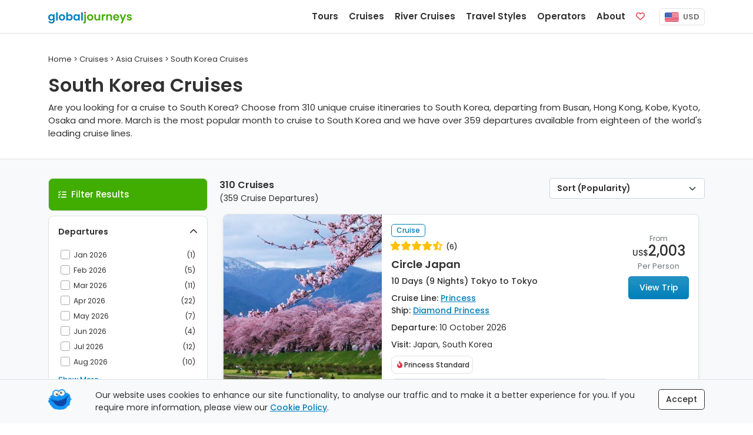

--- FILE ---
content_type: text/html;charset=UTF-8
request_url: https://www.globaljourneys.com/cruises/south-korea
body_size: 12940
content:
<!DOCTYPE html> <html lang="en"> <head> <meta charset="utf-8"> <title> South Korea Cruises | 2026-2028 | Global Journeys </title> <meta name="description" content="Are you looking for a cruise to South Korea? Choose from 310 unique cruise itineraries to South Korea, departing from Busan, Hong Kong, Kobe, Kyoto, Osaka and more. March is the most popular month to cruise to South Korea and we have over 359 departures available from eighteen of the world's leading cruise lines."> <link rel="canonical" href="https://www.globaljourneys.com/cruises/south-korea" /> <meta property="og:title" content="South Korea Cruises"> <meta property="og:type" content="website"> <meta property="og:url" content="https://www.globaljourneys.com/cruises/south-korea"> <meta property="og:image" content="https://images.docs.travel/headers/index/new.png?format=jpeg"> <meta property="og:description" content="Are you looking for a cruise to South Korea? Choose from 310 unique cruise itineraries to South Korea, departing from Busan, Hong Kong, Kobe, Kyoto, Osaka and more. March is the most popular month to cruise to South Korea and we have over 359 departures available from eighteen of the world&#039;s leading cruise lines."> <meta property="og:site_name" content="Global Journeys" /> <meta name="twitter:card" content="summary" /> <meta name="twitter:title" content="South Korea Cruises"> <meta name="twitter:description" content="Are you looking for a cruise to South Korea? Choose from 310 unique cruise itineraries to South Korea, departing from Busan, Hong Kong, Kobe, Kyoto, Osaka and more. March is the most popular month to cruise to South Korea and we have over 359 departures available from eighteen of the world&#039;s leading cruise lines." /> <meta name="twitter:image" content="https://images.docs.travel/headers/index/new.png?format=jpeg"> <meta http-equiv="X-UA-Compatible" content="IE=edge"> <meta name="viewport" content="width=device-width, initial-scale=1"> <link rel="preconnect" href="https://www.google-analytics.com"> <link rel="preconnect" href="https://www.googletagmanager.com"> <link rel="preconnect" href="https://images.docs.travel"> <link rel="preload" href="/fonts/poppins_v24_latin_400.woff2" as="font" type="font/woff2" crossorigin> <link rel="preload" href="/fonts/poppins_v24_latin_ext_400.woff2" as="font" type="font/woff2" crossorigin> <link rel="preload" href="/fonts/poppins_v24_latin_500.woff2" as="font" type="font/woff2" crossorigin> <link rel="preload" href="/fonts/poppins_v24_latin_ext_500.woff2" as="font" type="font/woff2" crossorigin> <link rel="preload" href="/fonts/poppins_v24_latin_600.woff2" as="font" type="font/woff2" crossorigin> <link rel="preload" href="/fonts/poppins_v24_latin_ext_600.woff2" as="font" type="font/woff2" crossorigin> <link rel="preload" href="/fonts/poppins_v24_latin_700.woff2" as="font" type="font/woff2" crossorigin> <link rel="preload" href="/fonts/poppins_v24_latin_ext_700.woff2" as="font" type="font/woff2" crossorigin> <link rel="preload" href="/fonts/poppins_v24_latin_800.woff2" as="font" type="font/woff2" crossorigin> <link rel="preload" href="/fonts/poppins_v24_latin_ext_800.woff2" as="font" type="font/woff2" crossorigin> <link rel="preload" href="/fonts/poppins_v24_latin_900.woff2" as="font" type="font/woff2" crossorigin> <link rel="preload" href="/fonts/poppins_v24_latin_ext_900.woff2" as="font" type="font/woff2" crossorigin> <link href="/css/site.min.css?v=7.59" rel="stylesheet" type="text/css"> <script defer src="/js/site.listing.bundle.min.js?v=1.9"></script> <script src="https://kit.fontawesome.com/d05fa30d23.js" crossorigin="anonymous"></script> <link rel="apple-touch-icon" href="https://images.docs.travel/icons/favs/apple.png"> <link rel="manifest" href="/manifest.json"> <script> window.addEventListener('DOMContentLoaded', function() { !function(f,b,e,v,n,t,s) {if(f.fbq)return;n=f.fbq=function(){n.callMethod? n.callMethod.apply(n,arguments):n.queue.push(arguments)}; if(!f._fbq)f._fbq=n;n.push=n;n.loaded=!0;n.version='2.0'; n.queue=[];t=b.createElement(e);t.async=!0; t.src=v;s=b.getElementsByTagName(e)[0]; s.parentNode.insertBefore(t,s)}(window, document,'script', 'https://connect.facebook.net/en_US/fbevents.js'); fbq('init', '386226670229344'); fbq('track', 'PageView'); }); </script> </head> <body> <nav class="navbar fixed-top navbar-expand-lg navbar-light bg-white border-bottom" data-version="12.1" data-currency="US"> <div class="container"> <a class="navbar-brand js-scroll-hide" href="/"> <span class="js-scroll-hide"><img src="https://images.docs.travel/logos/global_journeys_new2.png" alt="Global Journeys" class="d-inline-block pt-1"></span> </a> <div class="nav sub-nav fs-14 nav-pills js-mobile-holder d-md-block d-lg-none"> <div class="nav-item"> <button class="navbar-toggler d-inline" id="js-mobile-nav-button"> <span class="navbar-toggler-icon"></span> </button> <span class="btn-currency js-site-currency ms-2" data-cf-ref="USD" data-cf-options="USD"> <img src="https://images.docs.travel/icons/us.png" class="img-fluid rounded-sm me-1" alt="USD"/> USD </span> </div> </div> <div class="collapse navbar-collapse justify-content-end"> <ul class="navbar-nav js-scroll-hide"> <li class="nav-item"> <a href="/tours" class="nav-link fw-600 fs-15" data-target="tours"> Tours </a> </li> <li class="nav-item"> <a href="/cruises" class="nav-link fw-600 fs-15" data-target="cruises"> Cruises </a> </li> <li class="nav-item"> <a href="/river-cruises" class="nav-link fw-600 fs-15" data-target="river"> River Cruises </a> </li> <li class="nav-item"> <a href="/styles" class="nav-link fw-600 fs-15" data-target="styles"> Travel Styles </a> </li> <li class="nav-item"> <a href="/compare" class="nav-link fw-600 fs-15" data-target="operators"> Operators </a> </li> <li class="nav-item"> <a href="/plan" class="nav-link fw-600 fs-15" data-target="plan"> About </a> </li> <li class="nav-item me-lg-2 me-xl-3"> <a href="/shortlist" class="nav-link fw-600 fs-15"> <span class="d-inline-block d-lg-none">Favorites</span> <span class="far fa-heart text-danger"></span> <span class="position-absolute translate-middle badge badge-noti rounded-pill bg-danger js-fav-count"></span> </a> </li> </ul> <div class="js-right-nav"> <div class="nav-item"> <span class="btn-currency js-site-currency" data-cf-ref="USD" data-cf-options="USD"> <img src="https://images.docs.travel/icons/us.png" class="img-fluid rounded-sm me-1" alt="USD"/> USD </span> </div> </div> </div> </div> </nav> <div class="w-100 h-59"></div> <div class="js-desktop-nav"> <div class="container bg-white border rounded-bottom shadow-sm p-4"> </div> </div> <div class="js-nav-backdrop d-none"></div> <div class="container my-5"> <div class="row"> <div class="col-12"> <div class="fs-13 pb-3" itemscope itemtype="http://schema.org/BreadcrumbList"> <span><a href="/"><span>Home</span></a></span> &gt; <span itemprop="itemListElement" itemscope itemtype="http://schema.org/ListItem"> <a href="/cruises" itemprop="item"> <span itemprop="name">Cruises</span> <meta itemprop="position" content="1" /> </a> </span> &gt; <span itemprop="itemListElement" itemscope itemtype="http://schema.org/ListItem"> <a href="/cruises/asia" itemprop="item"> <span itemprop="name">Asia Cruises</span> <meta itemprop="position" content="2" /> </a> </span> &gt; South Korea Cruises</div> <h1>South Korea Cruises</h1> <span class="intro">Are you looking for a cruise to South Korea? Choose from 310 unique cruise itineraries to South Korea, departing from Busan, Hong Kong, Kobe, Kyoto, Osaka and more. March is the most popular month to cruise to South Korea and we have over 359 departures available from eighteen of the world's leading cruise lines.</span> </div> </div> </div> <div class="container-fluid pb-6r bg-light border-top"> <div class="container"> <div class="row mx-sm-0 mt-5" id="js-listing-content" itemscope itemtype="http://schema.org/ItemList"> <meta itemprop="numberOfItems" content="310" /> <div class="col-lg-3 d-none d-lg-block ps-0 pe-2" id="js-desktop-listing-filter-target" > <div id="js-listing-filters" data-filters="VisitCounts,TourFroms,TourTos,ShipTypes,ShipFeatures,Operators" class="border-bottom rounded" > <div class="col-12 p-3 mb-2 brand3-bg-color text-white border rounded"> <i class="fa-solid fa-list-check me-2"></i><span class="fw-500 fs-15 js-filter-heading">Filter Results</span> <span class="float-end d-none js-clear-filters"><i class="fa-regular fa-circle-xmark fa-lg"></i></span> </div> <div class="col-12 bg-white border rounded-top border-bottom rounded-bottom mb-2 js-collapse-filter "> <div class="js-title p-3"> <span class="fw-600">Departures</span> <span class="d-none js-filter-selected"><i class="fa fas fa-check-circle icon-color"></i></span> <span class="float-end"><i class="fa fas fa-chevron-up "></i></span> </div> <div class="col-12 p-3 pt-0 small "> <div class="js-filter-check-list-visible checkbox"> <label for="CalendarMonths_Jan2026" class="col-12 p-1"> <input name="CalendarMonths" id="CalendarMonths_Jan2026" type="checkbox" value="Jan 2026" /> <span class="cr"><i class="cr-icon fa fa-check"></i></span>Jan 2026 <span class="float-end js-count">(1)</span> </label> <label for="CalendarMonths_Feb2026" class="col-12 p-1"> <input name="CalendarMonths" id="CalendarMonths_Feb2026" type="checkbox" value="Feb 2026" /> <span class="cr"><i class="cr-icon fa fa-check"></i></span>Feb 2026 <span class="float-end js-count">(5)</span> </label> <label for="CalendarMonths_Mar2026" class="col-12 p-1"> <input name="CalendarMonths" id="CalendarMonths_Mar2026" type="checkbox" value="Mar 2026" /> <span class="cr"><i class="cr-icon fa fa-check"></i></span>Mar 2026 <span class="float-end js-count">(11)</span> </label> <label for="CalendarMonths_Apr2026" class="col-12 p-1"> <input name="CalendarMonths" id="CalendarMonths_Apr2026" type="checkbox" value="Apr 2026" /> <span class="cr"><i class="cr-icon fa fa-check"></i></span>Apr 2026 <span class="float-end js-count">(22)</span> </label> <label for="CalendarMonths_May2026" class="col-12 p-1"> <input name="CalendarMonths" id="CalendarMonths_May2026" type="checkbox" value="May 2026" /> <span class="cr"><i class="cr-icon fa fa-check"></i></span>May 2026 <span class="float-end js-count">(7)</span> </label> <label for="CalendarMonths_Jun2026" class="col-12 p-1"> <input name="CalendarMonths" id="CalendarMonths_Jun2026" type="checkbox" value="Jun 2026" /> <span class="cr"><i class="cr-icon fa fa-check"></i></span>Jun 2026 <span class="float-end js-count">(4)</span> </label> <label for="CalendarMonths_Jul2026" class="col-12 p-1"> <input name="CalendarMonths" id="CalendarMonths_Jul2026" type="checkbox" value="Jul 2026" /> <span class="cr"><i class="cr-icon fa fa-check"></i></span>Jul 2026 <span class="float-end js-count">(12)</span> </label> <label for="CalendarMonths_Aug2026" class="col-12 p-1"> <input name="CalendarMonths" id="CalendarMonths_Aug2026" type="checkbox" value="Aug 2026" /> <span class="cr"><i class="cr-icon fa fa-check"></i></span>Aug 2026 <span class="float-end js-count">(10)</span> </label> </div><div class="d-none js-filter-check-list-hidden checkbox"> <label for="CalendarMonths_Sep2026" class="col-12 p-1"> <input name="CalendarMonths" id="CalendarMonths_Sep2026" type="checkbox" value="Sep 2026" /> <span class="cr"><i class="cr-icon fa fa-check"></i></span>Sep 2026 <span class="float-end js-count">(12)</span> </label> <label for="CalendarMonths_Oct2026" class="col-12 p-1"> <input name="CalendarMonths" id="CalendarMonths_Oct2026" type="checkbox" value="Oct 2026" /> <span class="cr"><i class="cr-icon fa fa-check"></i></span>Oct 2026 <span class="float-end js-count">(25)</span> </label> <label for="CalendarMonths_Nov2026" class="col-12 p-1"> <input name="CalendarMonths" id="CalendarMonths_Nov2026" type="checkbox" value="Nov 2026" /> <span class="cr"><i class="cr-icon fa fa-check"></i></span>Nov 2026 <span class="float-end js-count">(6)</span> </label> <label for="CalendarMonths_Feb2027" class="col-12 p-1"> <input name="CalendarMonths" id="CalendarMonths_Feb2027" type="checkbox" value="Feb 2027" /> <span class="cr"><i class="cr-icon fa fa-check"></i></span>Feb 2027 <span class="float-end js-count">(7)</span> </label> <label for="CalendarMonths_Mar2027" class="col-12 p-1"> <input name="CalendarMonths" id="CalendarMonths_Mar2027" type="checkbox" value="Mar 2027" /> <span class="cr"><i class="cr-icon fa fa-check"></i></span>Mar 2027 <span class="float-end js-count">(33)</span> </label> <label for="CalendarMonths_Apr2027" class="col-12 p-1"> <input name="CalendarMonths" id="CalendarMonths_Apr2027" type="checkbox" value="Apr 2027" /> <span class="cr"><i class="cr-icon fa fa-check"></i></span>Apr 2027 <span class="float-end js-count">(27)</span> </label> <label for="CalendarMonths_May2027" class="col-12 p-1"> <input name="CalendarMonths" id="CalendarMonths_May2027" type="checkbox" value="May 2027" /> <span class="cr"><i class="cr-icon fa fa-check"></i></span>May 2027 <span class="float-end js-count">(23)</span> </label> <label for="CalendarMonths_Jun2027" class="col-12 p-1"> <input name="CalendarMonths" id="CalendarMonths_Jun2027" type="checkbox" value="Jun 2027" /> <span class="cr"><i class="cr-icon fa fa-check"></i></span>Jun 2027 <span class="float-end js-count">(14)</span> </label> <label for="CalendarMonths_Jul2027" class="col-12 p-1"> <input name="CalendarMonths" id="CalendarMonths_Jul2027" type="checkbox" value="Jul 2027" /> <span class="cr"><i class="cr-icon fa fa-check"></i></span>Jul 2027 <span class="float-end js-count">(17)</span> </label> <label for="CalendarMonths_Aug2027" class="col-12 p-1"> <input name="CalendarMonths" id="CalendarMonths_Aug2027" type="checkbox" value="Aug 2027" /> <span class="cr"><i class="cr-icon fa fa-check"></i></span>Aug 2027 <span class="float-end js-count">(15)</span> </label> <label for="CalendarMonths_Sep2027" class="col-12 p-1"> <input name="CalendarMonths" id="CalendarMonths_Sep2027" type="checkbox" value="Sep 2027" /> <span class="cr"><i class="cr-icon fa fa-check"></i></span>Sep 2027 <span class="float-end js-count">(17)</span> </label> <label for="CalendarMonths_Oct2027" class="col-12 p-1"> <input name="CalendarMonths" id="CalendarMonths_Oct2027" type="checkbox" value="Oct 2027" /> <span class="cr"><i class="cr-icon fa fa-check"></i></span>Oct 2027 <span class="float-end js-count">(24)</span> </label> <label for="CalendarMonths_Nov2027" class="col-12 p-1"> <input name="CalendarMonths" id="CalendarMonths_Nov2027" type="checkbox" value="Nov 2027" /> <span class="cr"><i class="cr-icon fa fa-check"></i></span>Nov 2027 <span class="float-end js-count">(3)</span> </label> <label for="CalendarMonths_Dec2027" class="col-12 p-1"> <input name="CalendarMonths" id="CalendarMonths_Dec2027" type="checkbox" value="Dec 2027" /> <span class="cr"><i class="cr-icon fa fa-check"></i></span>Dec 2027 <span class="float-end js-count">(1)</span> </label> <label for="CalendarMonths_Jan2028" class="col-12 p-1"> <input name="CalendarMonths" id="CalendarMonths_Jan2028" type="checkbox" value="Jan 2028" /> <span class="cr"><i class="cr-icon fa fa-check"></i></span>Jan 2028 <span class="float-end js-count">(1)</span> </label> <label for="CalendarMonths_Feb2028" class="col-12 p-1"> <input name="CalendarMonths" id="CalendarMonths_Feb2028" type="checkbox" value="Feb 2028" /> <span class="cr"><i class="cr-icon fa fa-check"></i></span>Feb 2028 <span class="float-end js-count">(6)</span> </label> <label for="CalendarMonths_Mar2028" class="col-12 p-1"> <input name="CalendarMonths" id="CalendarMonths_Mar2028" type="checkbox" value="Mar 2028" /> <span class="cr"><i class="cr-icon fa fa-check"></i></span>Mar 2028 <span class="float-end js-count">(25)</span> </label> <label for="CalendarMonths_Apr2028" class="col-12 p-1"> <input name="CalendarMonths" id="CalendarMonths_Apr2028" type="checkbox" value="Apr 2028" /> <span class="cr"><i class="cr-icon fa fa-check"></i></span>Apr 2028 <span class="float-end js-count">(20)</span> </label> </div> <a href="#" class="d-block col-12 u-link pt-2 js-filter-check-list-toggle">Show More...</a> <div class="row pt-2"> <div class="col-12 input-group input-group-sm"> <input name="CalendarExact" id="js-calendar-exact" readonly="readonly" type="text" class="form-control" placeholder="or select a specific date" > <button class="btn btn-outline-secondary" type="button" id="js-calandar-exact-button"><span class="fa fal fa-calendar-alt"></span></button> </div> <div class="col-12 pt-2 d-none checkbox" id="js-calendar-exact-div"> <label for="js-calendar-exact-plus-minus"> <input type="checkbox" name="CalendarExactPlusMinus" id="js-calendar-exact-plus-minus" value="1"> <span class="cr"><i class="cr-icon fa fa-check"></i></span> &nbsp; +/- 2 days </label> </div> </div> </div> </div> <div class="col-12 bg-white border border-bottom-0 js-collapse-filter rounded-top"> <div class="js-title p-3"> <span class="fw-600">Duration</span> <span class="d-none js-filter-selected"><i class="fa fas fa-check-circle icon-color"></i></span> <span class="float-end"><i class="fa fas fa-chevron-up fa-rotate-180"></i></span> </div> <div class="col-12 p-3 pt-0 small small text-center d-none"> <div class="row"> <div class="col-6 pb-2 text-start"> <span class="fw-600"><span id="js-duration-min-val">4</span> Days</span> </div> <div class="col-6 pb-2 text-end"> <span class="fw-600"><span id="js-duration-max-val">49</span> Days</span> </div> <div class="col-12 pt-0"> <input id="js-duration-slider" type="text" value="" data-slider-min="4" data-slider-max="49" data-slider-step="1" data-slider-value="[4,49]" data-slider-tooltip="hide" data-slider-handle="round"/> </div> </div> </div> </div> <div class="col-12 bg-white border border-bottom-0 js-collapse-filter "> <div class="js-title p-3"> <span class="fw-600">Countries Visited</span> <span class="d-none js-filter-selected"><i class="fa fas fa-check-circle icon-color"></i></span> <span class="float-end"><i class="fa fas fa-chevron-up fa-rotate-180"></i></span> </div> <div class="col-12 p-3 pt-0 small d-none"> <div class="js-filter-check-list-visible checkbox"> <label for="VisitCounts_2" class="col-12 p-1"> <input name="VisitCounts" id="VisitCounts_2" type="checkbox" value="2" /> <span class="cr"><i class="cr-icon fa fa-check"></i></span>South Korea + 1 <span class="float-end js-count">(243)</span> </label> <label for="VisitCounts_3" class="col-12 p-1"> <input name="VisitCounts" id="VisitCounts_3" type="checkbox" value="3" /> <span class="cr"><i class="cr-icon fa fa-check"></i></span>South Korea + 2 <span class="float-end js-count">(29)</span> </label> <label for="VisitCounts_all" class="col-12 p-1"> <input name="VisitCounts" id="VisitCounts_all" type="checkbox" value="all" /> <span class="cr"><i class="cr-icon fa fa-check"></i></span>South Korea + 3 or more <span class="float-end js-count">(38)</span> </label> </div> </div> </div> <div class="col-12 bg-white border border-bottom-0 js-collapse-filter "> <div class="js-title p-3"> <span class="fw-600">Start &amp; End Cities</span> <span class="d-none js-filter-selected"><i class="fa fas fa-check-circle icon-color"></i></span> <span class="float-end"><i class="fa fas fa-chevron-up fa-rotate-180"></i></span> </div> <div class="col-12 p-3 pt-0 small small text-center d-none"> <select class="form-select form-select-sm mb-2" name="TourFrom" id="js-tour-from"> <option value="">All Start Cities</option> <option value="Busan">Busan</option><option value="Hong Kong">Hong Kong</option><option value="Kobe">Kobe</option><option value="Kyoto">Kyoto</option><option value="Osaka">Osaka</option><option value="Otaru">Otaru</option><option value="Seattle">Seattle</option><option value="Seoul">Seoul</option><option value="Shanghai">Shanghai</option><option value="Singapore">Singapore</option><option value="Taipei">Taipei</option><option value="Tokyo">Tokyo</option><option value="Vancouver">Vancouver</option> </select> <select class="form-select form-select-sm" name="TourTo" id="js-tour-to"> <option value="">All End Cities</option> <option value="Busan">Busan</option><option value="Hong Kong">Hong Kong</option><option value="Kyoto">Kyoto</option><option value="Osaka">Osaka</option><option value="Otaru">Otaru</option><option value="San Francisco">San Francisco</option><option value="Seoul">Seoul</option><option value="Shanghai">Shanghai</option><option value="Singapore">Singapore</option><option value="Sydney">Sydney</option><option value="Taipei">Taipei</option><option value="Tokyo">Tokyo</option><option value="Vancouver">Vancouver</option></select> </div> </div> <div class="col-12 bg-white border border-bottom-0 js-collapse-filter "> <div class="js-title p-3"> <span class="fw-600">Ship Size</span> <span class="d-none js-filter-selected"><i class="fa fas fa-check-circle icon-color"></i></span> <span class="float-end"><i class="fa fas fa-chevron-up fa-rotate-180"></i></span> </div> <div class="col-12 p-3 pt-0 small d-none"> <div class="js-filter-check-list-visible checkbox"> <label for="ShipType_MegaCruiseShips" class="col-12 p-1"> <input name="ShipType" id="ShipType_MegaCruiseShips" type="checkbox" value="Mega Cruise Ships" /> <span class="cr"><i class="cr-icon fa fa-check"></i></span>Mega Cruise Ships <span class="float-end js-count">(18)</span> </label> <label for="ShipType_LargeCruiseShips" class="col-12 p-1"> <input name="ShipType" id="ShipType_LargeCruiseShips" type="checkbox" value="Large Cruise Ships" /> <span class="cr"><i class="cr-icon fa fa-check"></i></span>Large Cruise Ships <span class="float-end js-count">(162)</span> </label> <label for="ShipType_MidSizeCruiseShips" class="col-12 p-1"> <input name="ShipType" id="ShipType_MidSizeCruiseShips" type="checkbox" value="Mid-Size Cruise Ships" /> <span class="cr"><i class="cr-icon fa fa-check"></i></span>Mid-Size Cruise Ships <span class="float-end js-count">(17)</span> </label> <label for="ShipType_SmallCruiseShips" class="col-12 p-1"> <input name="ShipType" id="ShipType_SmallCruiseShips" type="checkbox" value="Small Cruise Ships" /> <span class="cr"><i class="cr-icon fa fa-check"></i></span>Small Cruise Ships <span class="float-end js-count">(104)</span> </label> <label for="ShipType_ExpeditionCruiseShips" class="col-12 p-1"> <input name="ShipType" id="ShipType_ExpeditionCruiseShips" type="checkbox" value="Expedition Cruise Ships" /> <span class="cr"><i class="cr-icon fa fa-check"></i></span>Expedition Cruise Ships <span class="float-end js-count">(9)</span> </label> </div> </div> </div> <div class="col-12 bg-white border border-bottom-0 js-collapse-filter "> <div class="js-title p-3"> <span class="fw-600">Ship Features</span> <span class="d-none js-filter-selected"><i class="fa fas fa-check-circle icon-color"></i></span> <span class="float-end"><i class="fa fas fa-chevron-up fa-rotate-180"></i></span> </div> <div class="col-12 p-3 pt-0 small d-none"> <div class="js-filter-check-list-visible checkbox"> <label for="ShipFeatures_5" class="col-12 p-1"> <input name="ShipFeatures" id="ShipFeatures_5" type="checkbox" value="5" /> <span class="cr"><i class="cr-icon fa fa-check"></i></span>Adults Only <span class="float-end js-count">(23)</span> </label> <label for="ShipFeatures_4" class="col-12 p-1"> <input name="ShipFeatures" id="ShipFeatures_4" type="checkbox" value="4" /> <span class="cr"><i class="cr-icon fa fa-check"></i></span>Casino <span class="float-end js-count">(241)</span> </label> <label for="ShipFeatures_3" class="col-12 p-1"> <input name="ShipFeatures" id="ShipFeatures_3" type="checkbox" value="3" /> <span class="cr"><i class="cr-icon fa fa-check"></i></span>Family Friendly <span class="float-end js-count">(52)</span> </label> <label for="ShipFeatures_1" class="col-12 p-1"> <input name="ShipFeatures" id="ShipFeatures_1" type="checkbox" value="1" /> <span class="cr"><i class="cr-icon fa fa-check"></i></span>Luxury <span class="float-end js-count">(125)</span> </label> </div> </div> </div> <div class="col-12 bg-white border border-bottom-0 js-collapse-filter "> <div class="js-title p-3"> <span class="fw-600">Operators</span> <span class="d-none js-filter-selected"><i class="fa fas fa-check-circle icon-color"></i></span> <span class="float-end"><i class="fa fas fa-chevron-up fa-rotate-180"></i></span> </div> <div class="col-12 p-3 pt-0 small d-none"> <div class="js-filter-check-list-visible checkbox"> <label for="OpRef_3" class="col-12 p-1"> <input name="OpRef" id="OpRef_3" type="checkbox" value="3" /> <span class="cr"><i class="cr-icon fa fa-check"></i></span>APT <span class="float-end js-count">(2)</span> </label> <label for="OpRef_69" class="col-12 p-1"> <input name="OpRef" id="OpRef_69" type="checkbox" value="69" /> <span class="cr"><i class="cr-icon fa fa-check"></i></span>Azamara <span class="float-end js-count">(18)</span> </label> <label for="OpRef_66" class="col-12 p-1"> <input name="OpRef" id="OpRef_66" type="checkbox" value="66" /> <span class="cr"><i class="cr-icon fa fa-check"></i></span>Celebrity Cruises <span class="float-end js-count">(20)</span> </label> <label for="OpRef_40" class="col-12 p-1"> <input name="OpRef" id="OpRef_40" type="checkbox" value="40" /> <span class="cr"><i class="cr-icon fa fa-check"></i></span>Cunard <span class="float-end js-count">(3)</span> </label> <label for="OpRef_143" class="col-12 p-1"> <input name="OpRef" id="OpRef_143" type="checkbox" value="143" /> <span class="cr"><i class="cr-icon fa fa-check"></i></span>Explora Journeys <span class="float-end js-count">(5)</span> </label> </div><div class="d-none js-filter-check-list-hidden checkbox"> <label for="OpRef_130" class="col-12 p-1"> <input name="OpRef" id="OpRef_130" type="checkbox" value="130" /> <span class="cr"><i class="cr-icon fa fa-check"></i></span>Heritage Expeditions <span class="float-end js-count">(2)</span> </label> <label for="OpRef_61" class="col-12 p-1"> <input name="OpRef" id="OpRef_61" type="checkbox" value="61" /> <span class="cr"><i class="cr-icon fa fa-check"></i></span>Holland America <span class="float-end js-count">(29)</span> </label> <label for="OpRef_84" class="col-12 p-1"> <input name="OpRef" id="OpRef_84" type="checkbox" value="84" /> <span class="cr"><i class="cr-icon fa fa-check"></i></span>MSC Cruises <span class="float-end js-count">(7)</span> </label> <label for="OpRef_62" class="col-12 p-1"> <input name="OpRef" id="OpRef_62" type="checkbox" value="62" /> <span class="cr"><i class="cr-icon fa fa-check"></i></span>Norwegian Cruise Line <span class="float-end js-count">(12)</span> </label> <label for="OpRef_64" class="col-12 p-1"> <input name="OpRef" id="OpRef_64" type="checkbox" value="64" /> <span class="cr"><i class="cr-icon fa fa-check"></i></span>Oceania <span class="float-end js-count">(20)</span> </label> <label for="OpRef_82" class="col-12 p-1"> <input name="OpRef" id="OpRef_82" type="checkbox" value="82" /> <span class="cr"><i class="cr-icon fa fa-check"></i></span>Ponant <span class="float-end js-count">(4)</span> </label> <label for="OpRef_63" class="col-12 p-1"> <input name="OpRef" id="OpRef_63" type="checkbox" value="63" /> <span class="cr"><i class="cr-icon fa fa-check"></i></span>Princess <span class="float-end js-count">(98)</span> </label> <label for="OpRef_65" class="col-12 p-1"> <input name="OpRef" id="OpRef_65" type="checkbox" value="65" /> <span class="cr"><i class="cr-icon fa fa-check"></i></span>Regent Seven Seas <span class="float-end js-count">(22)</span> </label> <label for="OpRef_70" class="col-12 p-1"> <input name="OpRef" id="OpRef_70" type="checkbox" value="70" /> <span class="cr"><i class="cr-icon fa fa-check"></i></span>Royal Caribbean <span class="float-end js-count">(11)</span> </label> <label for="OpRef_93" class="col-12 p-1"> <input name="OpRef" id="OpRef_93" type="checkbox" value="93" /> <span class="cr"><i class="cr-icon fa fa-check"></i></span>Seabourn <span class="float-end js-count">(26)</span> </label> <label for="OpRef_81" class="col-12 p-1"> <input name="OpRef" id="OpRef_81" type="checkbox" value="81" /> <span class="cr"><i class="cr-icon fa fa-check"></i></span>Silversea <span class="float-end js-count">(27)</span> </label> <label for="OpRef_22" class="col-12 p-1"> <input name="OpRef" id="OpRef_22" type="checkbox" value="22" /> <span class="cr"><i class="cr-icon fa fa-check"></i></span>Tauck <span class="float-end js-count">(1)</span> </label> <label for="OpRef_25" class="col-12 p-1"> <input name="OpRef" id="OpRef_25" type="checkbox" value="25" /> <span class="cr"><i class="cr-icon fa fa-check"></i></span>Travelmarvel <span class="float-end js-count">(3)</span> </label> </div> <a href="#" class="d-block col-12 u-link pt-2 js-filter-check-list-toggle">Show More...</a> </div> </div> <div class="col-12 bg-white border border-bottom-0 js-collapse-filter "> <div class="js-title p-3"> <span class="fw-600">Price</span> <span class="d-none js-filter-selected"><i class="fa fas fa-check-circle icon-color"></i></span> <span class="float-end"><i class="fa fas fa-chevron-up fa-rotate-180"></i></span> </div> <div class="col-12 p-3 pt-0 small text-center d-none"> <div class="row"> <div class="col-6 pb-2 text-start"> <span class="fw-600">&dollar;<span id="js-dollar-min-val">400</span>pp</span> </div> <div class="col-6 pb-2 text-end"> <span class="fw-600">&dollar;<span id="js-dollar-max-val">123,198</span>pp</span> </div> <div class="col-12 pt-0"> <input id="js-dollar-slider" type="text" value="" data-slider-min="440" data-slider-max="123198" data-slider-step="100" data-slider-value="[400,123198]" data-slider-tooltip="hide" data-slider-handle="round"/> </div> </div> </div> </div> <div class="col-12 bg-white border border-bottom-0 js-collapse-filter "> <div class="js-title p-3"> <span class="fw-600">Countries</span> <span class="d-none js-filter-selected"><i class="fa fas fa-check-circle icon-color"></i></span> <span class="float-end"><i class="fa fas fa-chevron-up fa-rotate-180"></i></span> </div> <div class="col-12 p-3 pt-0 small d-none"> <div class="js-filter-check-list-visible checkbox"> <label for="VisitCountries_Australia" class="col-12 p-1"> <input name="VisitCountries" id="VisitCountries_Australia" type="checkbox" value="Australia" /> <span class="cr"><i class="cr-icon fa fa-check"></i></span>Australia <span class="float-end js-count">(1)</span> </label> <label for="VisitCountries_Canada" class="col-12 p-1"> <input name="VisitCountries" id="VisitCountries_Canada" type="checkbox" value="Canada" /> <span class="cr"><i class="cr-icon fa fa-check"></i></span>Canada <span class="float-end js-count">(17)</span> </label> <label for="VisitCountries_China" class="col-12 p-1"> <input name="VisitCountries" id="VisitCountries_China" type="checkbox" value="China" /> <span class="cr"><i class="cr-icon fa fa-check"></i></span>China <span class="float-end js-count">(52)</span> </label> <label for="VisitCountries_Japan" class="col-12 p-1"> <input name="VisitCountries" id="VisitCountries_Japan" type="checkbox" value="Japan" /> <span class="cr"><i class="cr-icon fa fa-check"></i></span>Japan <span class="float-end js-count">(303)</span> </label> <label for="VisitCountries_PapuaNewGuinea" class="col-12 p-1"> <input name="VisitCountries" id="VisitCountries_PapuaNewGuinea" type="checkbox" value="Papua New Guinea" /> <span class="cr"><i class="cr-icon fa fa-check"></i></span>Papua New Guinea <span class="float-end js-count">(1)</span> </label> </div><div class="d-none js-filter-check-list-hidden checkbox"> <label for="VisitCountries_Philippines" class="col-12 p-1"> <input name="VisitCountries" id="VisitCountries_Philippines" type="checkbox" value="Philippines" /> <span class="cr"><i class="cr-icon fa fa-check"></i></span>Philippines <span class="float-end js-count">(1)</span> </label> <label for="VisitCountries_Singapore" class="col-12 p-1"> <input name="VisitCountries" id="VisitCountries_Singapore" type="checkbox" value="Singapore" /> <span class="cr"><i class="cr-icon fa fa-check"></i></span>Singapore <span class="float-end js-count">(3)</span> </label> <label for="VisitCountries_SouthKorea" class="col-12 p-1"> <input name="VisitCountries" id="VisitCountries_SouthKorea" type="checkbox" value="South Korea" /> <span class="cr"><i class="cr-icon fa fa-check"></i></span>South Korea <span class="float-end js-count">(310)</span> </label> <label for="VisitCountries_Taiwan" class="col-12 p-1"> <input name="VisitCountries" id="VisitCountries_Taiwan" type="checkbox" value="Taiwan" /> <span class="cr"><i class="cr-icon fa fa-check"></i></span>Taiwan <span class="float-end js-count">(22)</span> </label> <label for="VisitCountries_USA" class="col-12 p-1"> <input name="VisitCountries" id="VisitCountries_USA" type="checkbox" value="USA" /> <span class="cr"><i class="cr-icon fa fa-check"></i></span>USA <span class="float-end js-count">(18)</span> </label> <label for="VisitCountries_Vietnam" class="col-12 p-1"> <input name="VisitCountries" id="VisitCountries_Vietnam" type="checkbox" value="Vietnam" /> <span class="cr"><i class="cr-icon fa fa-check"></i></span>Vietnam <span class="float-end js-count">(2)</span> </label> </div> <a href="#" class="d-block col-12 u-link pt-2 js-filter-check-list-toggle">Show More...</a> </div> </div> </div> </div> <div class="col-lg-9 ps-lg-2"> <div class="row ms-lg-0"> <div class="col-12 p-3 mb-2 brand3-bg-color text-white border rounded js-show-mobile-filter-nav d-block d-lg-none"> <i class="fa-solid fa-list-check me-2"></i><span class="fw-500 fs-15 js-filter-heading">Filter Results</span> <span class="float-end d-none js-clear-filters"><i class="fa-regular fa-circle-xmark fa-lg"></i></span> </div> <div class="col-8 ps-1 pb-3"> <span class="fw-600 fs-16"><span class="js-tripcount">310</span> Cruises</span> <span class="fs-14 d-block">(<span class="js-departurecount">359</span> Cruise Departures)</span> </div> <div class="col-4 pe-0"> <select class="float-end form-select fs-14 fw-600" id="js-listing-sort" name="Sort"> <option value="Rank">Sort (Popularity)</option> <option value="Reviews">Reviews</option> <option value="Lowest">Price (Lowest First)</option> <option value="Highest">Price (Highest First)</option> <option value="Shortest">Length (Shortest First)</option> <option value="Longest">Length (Longest First)</option> </select> </div> <div class="row mx-0 px-0" id="js-listing-results"> <div class="col-12 col-md-6 col-xl-12"> <div class="row gx-1 mb-4 bg-white border shadow-sm rounded" itemprop="itemListElement" itemscope itemtype="http://schema.org/ListItem" style="min-height: 320px;"> <meta itemprop="position" content="1" /> <div class="col-12 col-xl-4 text-end p-0 position-relative"> <a href="/trip/princess-yokyok10.68"> <img src="[data-uri]" class="js-listing-row-image listing-img fit-image h-cruise-listing" alt="10 Day Circle Japan with Princess" data-map="https://images.docs.travel/maps/princess/114962.jpg?v=1&height=482" data-header="https://images.docs.travel/country/japan/akita.jpg?quality=100&height=482"> <div class="position-absolute m-2 top-0 start-0"> </div> <div class="position-absolute m-2 bottom-0 end-0"> <button type="button" class="float-end btn btn-brand-share btn-sm fs-10 js-listing-switch-view"><i class="fa-regular fa-map"></i> Map View</button> <button type="button" class="float-end btn btn-brand-share btn-sm fs-10 me-2 js-shortlist-link" data-code="yokyok10.68-princess"><i class="fa-regular fa-heart text-danger"></i> Save</button> </div> </a> </div> <div class="col-12 col-xl-6 p-3"> <div class="pb-1"> <span class="badge badge-listing me-1">Cruise</span> </div> <div class="reviews"> <span class="stars-med review-color"> <i class="fas fa-star"></i> <i class="fas fa-star"></i> <i class="fas fa-star"></i> <i class="fas fa-star"></i> <i class="fas fa-star-half-alt"></i> </span> <span class="fw-500 fs-12">&nbsp;(6)</span> </div> <h2 itemprop="name" class="tripname"><a href="/trip/princess-yokyok10.68" itemprop="url"> Circle Japan</a></h2> <div class="fw-500 pb-2" data-days="10" data-TypeCode="C"> 10 Days (9 Nights) Tokyo to Tokyo </div> <div> <span class="fw-500">Cruise Line:</span> <a href="/princess" class="u-link" target="_blank">Princess</a> </div> <div class="pb-2"> <span class="fw-500">Ship:</span> <a href="/ship/princess-diamond-princess" class="u-link" target="_blank">Diamond Princess</a> </div> <div class="pb-2"> <span class="fw-500">Departure:</span> 10 October 2026 </div> <div> <span class="fw-500">Visit:</span> Japan, South Korea </div> <div class="fs-12 fw-500 mt-2"> <div class="border rounded p-35 d-inline-block mb-2 me-2"><i class="fa-sharp fa-solid fa-fire-flame-curved fa-fw brand4-color"></i>Princess Standard</div> </div> <div class="col-12 listing-ocean-prices border rounded text-center p-2"> <div class="row"> <div class="col-3"> <div class="fs-12 fw-500 brand2-color">Inside</div> <div class="prices"><span class="fs-13">&dollar;</span>2,089</div> </div> <div class="col-3 px-0"> <div class="fs-12 fw-500 brand2-color">Oceanview</div> <div class="prices"><span class="fs-13">&dollar;</span>2,003</div> </div> <div class="col-3"> <div class="fs-12 fw-500 brand2-color">Balcony</div> <div class="prices"><span class="fs-13">&dollar;</span>3,459</div> </div> <div class="col-3"> <div class="fs-12 fw-500 brand2-color">Suite</div> <div class="prices"><span class="fs-13">&dollar;</span>3,917</div> </div> </div> </div> </div> <div class="col-12 col-xl-2 text-center px-3 mt-xl-5"> <div class="fs-12 text-muted">From</div> <div class="fw-500 lh-1 mb-1">US&dollar;<span class="fs-24">2,003</span></div> <div class="fs-13 text-muted pb-2">Per Person</div> <a href="/trip/princess-yokyok10.68" class="btn btn-brand2 btn-lg d-block mb-3">View Trip</a> </div> </div> </div> <div class="col-12 col-md-6 col-xl-12"> <div class="row gx-1 mb-4 bg-white border shadow-sm rounded" itemprop="itemListElement" itemscope itemtype="http://schema.org/ListItem" style="min-height: 320px;"> <meta itemprop="position" content="2" /> <div class="col-12 col-xl-4 text-end p-0 position-relative"> <a href="/trip/apt-btjp12"> <img src="[data-uri]" class="js-listing-row-image listing-img fit-image h-cruise-listing" alt="12 Day Coastal Cruise of Japan & South Korea – Spring Gardens, Culture & History with APT" data-map="https://images.docs.travel/maps/apt/144076.jpg?v=1&height=482" data-header="https://images.docs.travel/country/japan/takamatsu_ritsurin_garden.jpg?quality=100&height=482"> <div class="position-absolute m-2 top-0 start-0"> </div> <div class="position-absolute m-2 bottom-0 end-0"> <button type="button" class="float-end btn btn-brand-share btn-sm fs-10 js-listing-switch-view"><i class="fa-regular fa-map"></i> Map View</button> <button type="button" class="float-end btn btn-brand-share btn-sm fs-10 me-2 js-shortlist-link" data-code="btjp12-apt"><i class="fa-regular fa-heart text-danger"></i> Save</button> </div> </a> </div> <div class="col-12 col-xl-6 p-3"> <div class="pb-1"> <span class="badge badge-tag me-1">New Release</span><span class="badge badge-listing me-1">Cruise</span> </div> <div class="reviews"> <span class="stars-med review-color"> <i class="fas fa-star"></i> <i class="fas fa-star"></i> <i class="fas fa-star"></i> <i class="fas fa-star"></i> <i class="fas fa-star"></i> </span> <span class="fw-500 fs-12">&nbsp;(1)</span> </div> <h2 itemprop="name" class="tripname"><a href="/trip/apt-btjp12" itemprop="url"> Coastal Cruise of Japan & South Korea – Spring Gardens, Culture & History</a></h2> <div class="fw-500 pb-2" data-days="12" data-TypeCode="C"> 12 Days (11 Nights) Osaka to Tokyo </div> <div> <span class="fw-500">Cruise Line:</span> <a href="/apt" class="u-link" target="_blank">APT</a> </div> <div class="pb-2"> <span class="fw-500">Departure:</span> 16 April 2026 </div> <div> <span class="fw-500">Visit:</span> Japan, South Korea </div> <div class="fs-12 fw-500 mt-2"> <div class="border rounded p-35 d-inline-block mb-2 me-2"><i class="fa-sharp fa-solid fa-fire-flame-curved fa-fw brand4-color"></i>Exclusive Savings</div> </div> <div class="col-12 listing-river-prices border rounded text-center p-2"> <div class="row"> <div class="col-3"> <div class="fs-12 fw-500 brand2-color">Inside</div> <div class="prices">-</div> </div> <div class="col-3 px-0"> <div class="fs-12 fw-500 brand2-color">Oceanview</div> <div class="prices">-</div> </div> <div class="col-3"> <div class="fs-12 fw-500 brand2-color">Balcony</div> <div class="prices">-</div> </div> <div class="col-3"> <div class="fs-12 fw-500 brand2-color">Suite</div> <div class="prices"><span class="fs-13">&dollar;</span>11,671</div> </div> </div> </div> </div> <div class="col-12 col-xl-2 text-center px-3 mt-xl-5"> <div class="fs-12 text-muted">From</div> <div class="fw-500 lh-1 mb-1">US&dollar;<span class="fs-24">11,671</span></div> <div class="fw-500 brand4-color"> <i class="fa-sharp fa-solid fa-fire-flame-curved fa-fw"></i>Save <span class="usd lh-1">224</span> </div> <div class="fs-13 text-muted pb-2">Per Person</div> <a href="/trip/apt-btjp12" class="btn btn-brand2 btn-lg d-block mb-3">View Trip</a> </div> </div> </div> <div class="col-12 col-md-6 col-xl-12"> <div class="row gx-1 mb-4 bg-white border shadow-sm rounded" itemprop="itemListElement" itemscope itemtype="http://schema.org/ListItem" style="min-height: 320px;"> <meta itemprop="position" content="3" /> <div class="col-12 col-xl-4 text-end p-0 position-relative"> <a href="/trip/apt-btjp16"> <img src="[data-uri]" class="js-listing-row-image listing-img fit-image h-cruise-listing" alt="16 Day Spring Gardens, Culture and History of Japan & South Korea by Small Ship with APT" data-map="https://images.docs.travel/maps/apt/144015.jpg?v=1&height=482" data-header="https://images.docs.travel/operators/apt/headers/tours/btjp161.jpg?quality=100&height=482"> <div class="position-absolute m-2 top-0 start-0"> </div> <div class="position-absolute m-2 bottom-0 end-0"> <button type="button" class="float-end btn btn-brand-share btn-sm fs-10 js-listing-switch-view"><i class="fa-regular fa-map"></i> Map View</button> <button type="button" class="float-end btn btn-brand-share btn-sm fs-10 me-2 js-shortlist-link" data-code="btjp16-apt"><i class="fa-regular fa-heart text-danger"></i> Save</button> </div> </a> </div> <div class="col-12 col-xl-6 p-3"> <div class="pb-1"> <span class="badge badge-tag me-1">New Release</span><span class="badge badge-listing me-1">Tour + Cruise</span> </div> <div class="reviews"> <span class="stars-med review-color"> <i class="fas fa-star"></i> <i class="fas fa-star"></i> <i class="fas fa-star"></i> <i class="fas fa-star"></i> <i class="fas fa-star"></i> </span> <span class="fw-500 fs-12">&nbsp;(1)</span> </div> <h2 itemprop="name" class="tripname"><a href="/trip/apt-btjp16" itemprop="url"> Spring Gardens, Culture and History of Japan & South Korea by Small Ship</a></h2> <div class="fw-500 pb-2" data-days="16" data-TypeCode="TC"> 16 Days Osaka to Tokyo </div> <div> <span class="fw-500">Operated By:</span> <a href="/apt" class="u-link" target="_blank">APT</a> </div> <div class="pb-2"> <span class="fw-500">Departure:</span> 14 April 2026 </div> <div> <span class="fw-500">Trip Styles:</span> <a href="/styles/coach-tours" class="u-link" target="_blank">Coach</a>, <a href="/cruises" class="u-link" target="_blank">Cruise</a>, <a href="/styles/garden" class="u-link" target="_blank">Gardens</a>, <a href="/tours" class="u-link" target="_blank">Scenic</a> </div> <div> <span class="fw-500">Visit:</span> Japan, South Korea </div> <div class="fs-12 fw-500 mt-2"> <div class="border rounded p-35 d-inline-block mb-2 me-2"><i class="fa-sharp fa-solid fa-fire-flame-curved fa-fw brand4-color"></i>Exclusive Savings</div> </div> <div class="col-12 listing-river-prices border rounded text-center p-2"> <div class="row"> <div class="col-3"> <div class="fs-12 fw-500 brand2-color">Inside</div> <div class="prices">-</div> </div> <div class="col-3 px-0"> <div class="fs-12 fw-500 brand2-color">Oceanview</div> <div class="prices">-</div> </div> <div class="col-3"> <div class="fs-12 fw-500 brand2-color">Balcony</div> <div class="prices">-</div> </div> <div class="col-3"> <div class="fs-12 fw-500 brand2-color">Suite</div> <div class="prices"><span class="fs-13">&dollar;</span>15,595</div> </div> </div> </div> </div> <div class="col-12 col-xl-2 text-center px-3 mt-xl-5"> <div class="fs-12 text-muted">From</div> <div class="fw-500 lh-1 mb-1">US&dollar;<span class="fs-24">15,595</span></div> <div class="fw-500 brand4-color"> <i class="fa-sharp fa-solid fa-fire-flame-curved fa-fw"></i>Save <span class="usd lh-1">300</span> </div> <div class="fs-13 text-muted pb-2">Per Person</div> <a href="/trip/apt-btjp16" class="btn btn-brand2 btn-lg d-block mb-3">View Trip</a> </div> </div> </div> <div class="col-12 col-md-6 col-xl-12"> <div class="row gx-1 mb-4 bg-white border shadow-sm rounded" itemprop="itemListElement" itemscope itemtype="http://schema.org/ListItem" style="min-height: 320px;"> <meta itemprop="position" content="4" /> <div class="col-12 col-xl-4 text-end p-0 position-relative"> <a href="/trip/princess-yokyok11.28"> <img src="[data-uri]" class="js-listing-row-image listing-img fit-image h-cruise-listing" alt="11 Day Circle Japan with Princess" data-map="https://images.docs.travel/maps/princess/125093.jpg?v=1&height=482" data-header="https://images.docs.travel/country/japan/hakodate.jpg?quality=100&height=482"> <div class="position-absolute m-2 top-0 start-0"> </div> <div class="position-absolute m-2 bottom-0 end-0"> <button type="button" class="float-end btn btn-brand-share btn-sm fs-10 js-listing-switch-view"><i class="fa-regular fa-map"></i> Map View</button> <button type="button" class="float-end btn btn-brand-share btn-sm fs-10 me-2 js-shortlist-link" data-code="yokyok11.28-princess"><i class="fa-regular fa-heart text-danger"></i> Save</button> </div> </a> </div> <div class="col-12 col-xl-6 p-3"> <div class="pb-1"> <span class="badge badge-listing me-1">Cruise</span> </div> <div class="reviews"> <span class="stars-med review-color"> <i class="fas fa-star"></i> <i class="fas fa-star"></i> <i class="fas fa-star"></i> <i class="fas fa-star"></i> <i class="fas fa-star-half-alt"></i> </span> <span class="fw-500 fs-12">&nbsp;(6)</span> </div> <h2 itemprop="name" class="tripname"><a href="/trip/princess-yokyok11.28" itemprop="url"> Circle Japan</a></h2> <div class="fw-500 pb-2" data-days="11" data-TypeCode="C"> 11 Days (10 Nights) Tokyo to Tokyo </div> <div> <span class="fw-500">Cruise Line:</span> <a href="/princess" class="u-link" target="_blank">Princess</a> </div> <div class="pb-2"> <span class="fw-500">Ship:</span> <a href="/ship/princess-diamond-princess" class="u-link" target="_blank">Diamond Princess</a> </div> <div class="pb-2"> <span class="fw-500">Departures:</span> Sep 2026 to Oct 2027 </div> <div> <span class="fw-500">Visit:</span> Japan, South Korea </div> <div class="fs-12 fw-500 mt-2"> <div class="border rounded p-35 d-inline-block mb-2 me-2"><i class="fa-sharp fa-solid fa-fire-flame-curved fa-fw brand4-color"></i>Princess Standard</div> </div> <div class="col-12 listing-ocean-prices border rounded text-center p-2"> <div class="row"> <div class="col-3"> <div class="fs-12 fw-500 brand2-color">Inside</div> <div class="prices"><span class="fs-13">&dollar;</span>1,469</div> </div> <div class="col-3 px-0"> <div class="fs-12 fw-500 brand2-color">Oceanview</div> <div class="prices"><span class="fs-13">&dollar;</span>1,745</div> </div> <div class="col-3"> <div class="fs-12 fw-500 brand2-color">Balcony</div> <div class="prices"><span class="fs-13">&dollar;</span>2,309</div> </div> <div class="col-3"> <div class="fs-12 fw-500 brand2-color">Suite</div> <div class="prices"><span class="fs-13">&dollar;</span>2,949</div> </div> </div> </div> </div> <div class="col-12 col-xl-2 text-center px-3 mt-xl-5"> <div class="fs-12 text-muted">From</div> <div class="fw-500 lh-1 mb-1">US&dollar;<span class="fs-24">1,469</span></div> <div class="fs-13 text-muted pb-2">Per Person</div> <a href="/trip/princess-yokyok11.28" class="btn btn-brand2 btn-lg d-block mb-3">View Trip</a> </div> </div> </div> <div class="col-12 col-md-6 col-xl-12"> <div class="row gx-1 mb-4 bg-white border shadow-sm rounded" itemprop="itemListElement" itemscope itemtype="http://schema.org/ListItem" style="min-height: 320px;"> <meta itemprop="position" content="5" /> <div class="col-12 col-xl-4 text-end p-0 position-relative"> <a href="/trip/holland-america-o7p14d"> <img src="[data-uri]" class="js-listing-row-image listing-img fit-image h-cruise-listing" alt="15 Day Circle Japan with Holland America" data-map="https://images.docs.travel/maps/holland_america/136175.jpg?v=1&height=482" data-header="https://images.docs.travel/country/japan/osaka.jpg?quality=100&height=482"> <div class="position-absolute m-2 top-0 start-0"> </div> <div class="position-absolute m-2 bottom-0 end-0"> <button type="button" class="float-end btn btn-brand-share btn-sm fs-10 js-listing-switch-view"><i class="fa-regular fa-map"></i> Map View</button> <button type="button" class="float-end btn btn-brand-share btn-sm fs-10 me-2 js-shortlist-link" data-code="o7p14d-holland-america"><i class="fa-regular fa-heart text-danger"></i> Save</button> </div> </a> </div> <div class="col-12 col-xl-6 p-3"> <div class="pb-1"> <span class="badge badge-listing me-1">Cruise</span> </div> <div class="reviews"> <span class="stars-med review-color"> <i class="fas fa-star"></i> <i class="fas fa-star"></i> <i class="fas fa-star"></i> <i class="fas fa-star"></i> <i class="fas fa-star-half-alt"></i> </span> <span class="fw-500 fs-12">&nbsp;(5)</span> </div> <h2 itemprop="name" class="tripname"><a href="/trip/holland-america-o7p14d" itemprop="url"> Circle Japan</a></h2> <div class="fw-500 pb-2" data-days="15" data-TypeCode="C"> 15 Days (14 Nights) Tokyo to Tokyo </div> <div> <span class="fw-500">Cruise Line:</span> <a href="/holland-america" class="u-link" target="_blank">Holland America</a> </div> <div class="pb-2"> <span class="fw-500">Ship:</span> <a href="/ship/holland-america-westerdam" class="u-link" target="_blank">Westerdam</a> </div> <div class="pb-2"> <span class="fw-500">Departure:</span> 11 April 2027 </div> <div> <span class="fw-500">Visit:</span> Japan, South Korea </div> <div class="fs-12 fw-500 mt-2"> <div class="border rounded p-35 d-inline-block mb-2 me-2"><i class="fa-sharp fa-solid fa-fire-flame-curved fa-fw brand4-color"></i>Fare Saver</div> </div> <div class="col-12 listing-ocean-prices border rounded text-center p-2"> <div class="row"> <div class="col-3"> <div class="fs-12 fw-500 brand2-color">Inside</div> <div class="prices"><span class="fs-13">&dollar;</span>2,589</div> </div> <div class="col-3 px-0"> <div class="fs-12 fw-500 brand2-color">Oceanview</div> <div class="prices"><span class="fs-13">&dollar;</span>2,839</div> </div> <div class="col-3"> <div class="fs-12 fw-500 brand2-color">Balcony</div> <div class="prices"><span class="fs-13">&dollar;</span>3,725</div> </div> <div class="col-3"> <div class="fs-12 fw-500 brand2-color">Suite</div> <div class="prices"><span class="fs-13">&dollar;</span>4,999</div> </div> </div> </div> </div> <div class="col-12 col-xl-2 text-center px-3 mt-xl-5"> <div class="fs-12 text-muted">From</div> <div class="fw-500 lh-1 mb-1">US&dollar;<span class="fs-24">2,589</span></div> <div class="fs-13 text-muted pb-2">Per Person</div> <a href="/trip/holland-america-o7p14d" class="btn btn-brand2 btn-lg d-block mb-3">View Trip</a> </div> </div> </div> <div class="col-12 col-md-6 col-xl-12"> <div class="row gx-1 mb-4 bg-white border shadow-sm rounded" itemprop="itemListElement" itemscope itemtype="http://schema.org/ListItem" style="min-height: 320px;"> <meta itemprop="position" content="6" /> <div class="col-12 col-xl-4 text-end p-0 position-relative"> <a href="/trip/azamara-kha-14"> <img src="[data-uri]" class="js-listing-row-image listing-img fit-image h-cruise-listing" alt="15 Day Japan Intensive Cruise: Kochi, Hiroshima & Akita with Azamara Cruises" data-map="https://images.docs.travel/maps/azamara/155396.jpg?v=1&height=482" data-header="https://images.docs.travel/country/japan/kyoto.jpg?quality=100&height=482"> <div class="position-absolute m-2 top-0 start-0"> </div> <div class="position-absolute m-2 bottom-0 end-0"> <button type="button" class="float-end btn btn-brand-share btn-sm fs-10 js-listing-switch-view"><i class="fa-regular fa-map"></i> Map View</button> <button type="button" class="float-end btn btn-brand-share btn-sm fs-10 me-2 js-shortlist-link" data-code="kha-14-azamara"><i class="fa-regular fa-heart text-danger"></i> Save</button> </div> </a> </div> <div class="col-12 col-xl-6 p-3"> <div class="pb-1"> <span class="badge badge-listing me-1">Cruise</span> </div> <div class="reviews"> <span class="stars-med review-color"> <i class="fas fa-star"></i> <i class="fas fa-star"></i> <i class="fas fa-star"></i> <i class="fas fa-star"></i> <i class="fas fa-star"></i> </span> <span class="fw-500 fs-12">&nbsp;(3)</span> </div> <h2 itemprop="name" class="tripname"><a href="/trip/azamara-kha-14" itemprop="url"> Japan Intensive Cruise: Kochi, Hiroshima & Akita</a></h2> <div class="fw-500 pb-2" data-days="15" data-TypeCode="C"> 15 Days (14 Nights) Kyoto to Tokyo </div> <div> <span class="fw-500">Cruise Line:</span> <a href="/azamara" class="u-link" target="_blank">Azamara Cruises</a> </div> <div class="pb-2"> <span class="fw-500">Ship:</span> <a href="/ship/azamara-pursuit" class="u-link" target="_blank">Azamara Pursuit</a> </div> <div class="pb-2"> <span class="fw-500">Departure:</span> 14 April 2028 </div> <div> <span class="fw-500">Visit:</span> Japan, South Korea </div> <div class="fs-12 fw-500 mt-2"> <div class="border rounded p-35 d-inline-block mb-2 me-2"><i class="fa-sharp fa-solid fa-fire-flame-curved fa-fw brand4-color"></i>Azamara Always Included</div><div class="border rounded p-35 d-inline-block mb-2 me-2"><i class="fa-sharp fa-solid fa-fire-flame-curved fa-fw brand4-color"></i>Exclusive Savings</div> </div> <div class="col-12 listing-ocean-prices border rounded text-center p-2"> <div class="row"> <div class="col-3"> <div class="fs-12 fw-500 brand2-color">Inside</div> <div class="prices"><span class="fs-13">&dollar;</span>5,354</div> </div> <div class="col-3 px-0"> <div class="fs-12 fw-500 brand2-color">Oceanview</div> <div class="prices"><span class="fs-13">&dollar;</span>6,140</div> </div> <div class="col-3"> <div class="fs-12 fw-500 brand2-color">Balcony</div> <div class="prices"><span class="fs-13">&dollar;</span>7,236</div> </div> <div class="col-3"> <div class="fs-12 fw-500 brand2-color">Suite</div> <div class="prices"><span class="fs-13">&dollar;</span>9,816</div> </div> </div> </div> </div> <div class="col-12 col-xl-2 text-center px-3 mt-xl-5"> <div class="fs-12 text-muted">From</div> <div class="fw-500 lh-1 mb-1">US&dollar;<span class="fs-24">5,354</span></div> <div class="fw-500 brand4-color"> <i class="fa-sharp fa-solid fa-fire-flame-curved fa-fw"></i>Save <span class="usd lh-1">135</span> </div> <div class="fs-13 text-muted pb-2">Per Person</div> <a href="/trip/azamara-kha-14" class="btn btn-brand2 btn-lg d-block mb-3">View Trip</a> </div> </div> </div> <div class="col-12 col-md-6 col-xl-12"> <div class="row gx-1 mb-4 bg-white border shadow-sm rounded" itemprop="itemListElement" itemscope itemtype="http://schema.org/ListItem" style="min-height: 320px;"> <meta itemprop="position" content="7" /> <div class="col-12 col-xl-4 text-end p-0 position-relative"> <a href="/trip/azamara-skt-14"> <img src="[data-uri]" class="js-listing-row-image listing-img fit-image h-cruise-listing" alt="15 Day Japan & South Korea Cruise: Seoul, Kobe & Tokyo with Azamara Cruises" data-map="https://images.docs.travel/maps/azamara/141617.jpg?v=1&height=482" data-header="https://images.docs.travel/country/south_korea/busan4.jpg?quality=100&height=482"> <div class="position-absolute m-2 top-0 start-0"> </div> <div class="position-absolute m-2 bottom-0 end-0"> <button type="button" class="float-end btn btn-brand-share btn-sm fs-10 js-listing-switch-view"><i class="fa-regular fa-map"></i> Map View</button> <button type="button" class="float-end btn btn-brand-share btn-sm fs-10 me-2 js-shortlist-link" data-code="skt-14-azamara"><i class="fa-regular fa-heart text-danger"></i> Save</button> </div> </a> </div> <div class="col-12 col-xl-6 p-3"> <div class="pb-1"> <span class="badge badge-listing me-1">Cruise</span> </div> <div class="reviews"> <span class="stars-med review-color"> <i class="fas fa-star"></i> <i class="fas fa-star"></i> <i class="fas fa-star"></i> <i class="fas fa-star"></i> <i class="fas fa-star"></i> </span> <span class="fw-500 fs-12">&nbsp;(4)</span> </div> <h2 itemprop="name" class="tripname"><a href="/trip/azamara-skt-14" itemprop="url"> Japan & South Korea Cruise: Seoul, Kobe & Tokyo</a></h2> <div class="fw-500 pb-2" data-days="15" data-TypeCode="C"> 15 Days (14 Nights) Seoul to Tokyo </div> <div> <span class="fw-500">Cruise Line:</span> <a href="/azamara" class="u-link" target="_blank">Azamara Cruises</a> </div> <div class="pb-2"> <span class="fw-500">Ship:</span> <a href="/ship/azamara-quest" class="u-link" target="_blank">Azamara Quest</a> </div> <div class="pb-2"> <span class="fw-500">Departure:</span> 16 April 2027 </div> <div> <span class="fw-500">Visit:</span> South Korea, Japan </div> <div class="fs-12 fw-500 mt-2"> <div class="border rounded p-35 d-inline-block mb-2 me-2"><i class="fa-sharp fa-solid fa-fire-flame-curved fa-fw brand4-color"></i>Azamara Always Included</div><div class="border rounded p-35 d-inline-block mb-2 me-2"><i class="fa-sharp fa-solid fa-fire-flame-curved fa-fw brand4-color"></i>Exclusive Savings</div> </div> <div class="col-12 listing-ocean-prices border rounded text-center p-2"> <div class="row"> <div class="col-3"> <div class="fs-12 fw-500 brand2-color">Inside</div> <div class="prices"><span class="fs-13">&dollar;</span>5,489</div> </div> <div class="col-3 px-0"> <div class="fs-12 fw-500 brand2-color">Oceanview</div> <div class="prices"><span class="fs-13">&dollar;</span>6,130</div> </div> <div class="col-3"> <div class="fs-12 fw-500 brand2-color">Balcony</div> <div class="prices"><span class="fs-13">&dollar;</span>7,061</div> </div> <div class="col-3"> <div class="fs-12 fw-500 brand2-color">Suite</div> <div class="prices"><span class="fs-13">&dollar;</span>10,553</div> </div> </div> </div> </div> <div class="col-12 col-xl-2 text-center px-3 mt-xl-5"> <div class="fs-12 text-muted">From</div> <div class="fw-500 lh-1 mb-1">US&dollar;<span class="fs-24">5,489</span></div> <div class="fw-500 brand4-color"> <i class="fa-sharp fa-solid fa-fire-flame-curved fa-fw"></i>Save <span class="usd lh-1">140</span> </div> <div class="fs-13 text-muted pb-2">Per Person</div> <a href="/trip/azamara-skt-14" class="btn btn-brand2 btn-lg d-block mb-3">View Trip</a> </div> </div> </div> <div class="col-12 col-md-6 col-xl-12"> <div class="row gx-1 mb-4 bg-white border shadow-sm rounded" itemprop="itemListElement" itemscope itemtype="http://schema.org/ListItem" style="min-height: 320px;"> <meta itemprop="position" content="8" /> <div class="col-12 col-xl-4 text-end p-0 position-relative"> <a href="/trip/princess-yokyok10.35"> <img src="[data-uri]" class="js-listing-row-image listing-img fit-image h-cruise-listing" alt="10 Day Japan Explorer with Princess" data-map="https://images.docs.travel/maps/princess/150004.jpg?v=1&height=482" data-header="https://images.docs.travel/country/japan/toba2.jpg?quality=100&height=482"> <div class="position-absolute m-2 top-0 start-0"> </div> <div class="position-absolute m-2 bottom-0 end-0"> <button type="button" class="float-end btn btn-brand-share btn-sm fs-10 js-listing-switch-view"><i class="fa-regular fa-map"></i> Map View</button> <button type="button" class="float-end btn btn-brand-share btn-sm fs-10 me-2 js-shortlist-link" data-code="yokyok10.35-princess"><i class="fa-regular fa-heart text-danger"></i> Save</button> </div> </a> </div> <div class="col-12 col-xl-6 p-3"> <div class="pb-1"> <span class="badge badge-listing me-1">Cruise</span> </div> <div class="reviews"> <span class="stars-med review-color"> <i class="fas fa-star"></i> <i class="fas fa-star"></i> <i class="fas fa-star"></i> <i class="fas fa-star"></i> <i class="fas fa-star-half-alt"></i> </span> <span class="fw-500 fs-12">&nbsp;(6)</span> </div> <h2 itemprop="name" class="tripname"><a href="/trip/princess-yokyok10.35" itemprop="url"> Japan Explorer</a></h2> <div class="fw-500 pb-2" data-days="10" data-TypeCode="C"> 10 Days (9 Nights) Tokyo to Tokyo </div> <div> <span class="fw-500">Cruise Line:</span> <a href="/princess" class="u-link" target="_blank">Princess</a> </div> <div class="pb-2"> <span class="fw-500">Ship:</span> <a href="/ship/princess-diamond-princess" class="u-link" target="_blank">Diamond Princess</a> </div> <div class="pb-2"> <span class="fw-500">Departure:</span> 15 September 2027 </div> <div> <span class="fw-500">Visit:</span> Japan, South Korea </div> <div class="fs-12 fw-500 mt-2"> <div class="border rounded p-35 d-inline-block mb-2 me-2"><i class="fa-sharp fa-solid fa-fire-flame-curved fa-fw brand4-color"></i>Princess Standard</div> </div> <div class="col-12 listing-ocean-prices border rounded text-center p-2"> <div class="row"> <div class="col-3"> <div class="fs-12 fw-500 brand2-color">Inside</div> <div class="prices"><span class="fs-13">&dollar;</span>1,599</div> </div> <div class="col-3 px-0"> <div class="fs-12 fw-500 brand2-color">Oceanview</div> <div class="prices"><span class="fs-13">&dollar;</span>1,897</div> </div> <div class="col-3"> <div class="fs-12 fw-500 brand2-color">Balcony</div> <div class="prices"><span class="fs-13">&dollar;</span>2,489</div> </div> <div class="col-3"> <div class="fs-12 fw-500 brand2-color">Suite</div> <div class="prices"><span class="fs-13">&dollar;</span>3,231</div> </div> </div> </div> </div> <div class="col-12 col-xl-2 text-center px-3 mt-xl-5"> <div class="fs-12 text-muted">From</div> <div class="fw-500 lh-1 mb-1">US&dollar;<span class="fs-24">1,599</span></div> <div class="fs-13 text-muted pb-2">Per Person</div> <a href="/trip/princess-yokyok10.35" class="btn btn-brand2 btn-lg d-block mb-3">View Trip</a> </div> </div> </div> <div class="col-12 col-md-6 col-xl-12"> <div class="row gx-1 mb-4 bg-white border shadow-sm rounded" itemprop="itemListElement" itemscope itemtype="http://schema.org/ListItem" style="min-height: 320px;"> <meta itemprop="position" content="9" /> <div class="col-12 col-xl-4 text-end p-0 position-relative"> <a href="/trip/seabourn-o7p14d"> <img src="[data-uri]" class="js-listing-row-image listing-img fit-image h-cruise-listing" alt="15 Day Sea Of Japan & Cherry Blossoms with Seabourn" data-map="https://images.docs.travel/maps/seabourn/141443.jpg?v=1&height=482" data-header="https://images.docs.travel/country/japan/kanazawa2.jpg?quality=100&height=482"> <div class="position-absolute m-2 top-0 start-0"> </div> <div class="position-absolute m-2 bottom-0 end-0"> <button type="button" class="float-end btn btn-brand-share btn-sm fs-10 js-listing-switch-view"><i class="fa-regular fa-map"></i> Map View</button> <button type="button" class="float-end btn btn-brand-share btn-sm fs-10 me-2 js-shortlist-link" data-code="o7p14d-seabourn"><i class="fa-regular fa-heart text-danger"></i> Save</button> </div> </a> </div> <div class="col-12 col-xl-6 p-3"> <div class="pb-1"> <span class="badge badge-listing me-1">Cruise</span> </div> <h2 itemprop="name" class="tripname"><a href="/trip/seabourn-o7p14d" itemprop="url"> Sea Of Japan & Cherry Blossoms</a></h2> <div class="fw-500 pb-2" data-days="15" data-TypeCode="C"> 15 Days (14 Nights) Tokyo to Tokyo </div> <div> <span class="fw-500">Cruise Line:</span> <a href="/seabourn" class="u-link" target="_blank">Seabourn</a> </div> <div class="pb-2"> <span class="fw-500">Ship:</span> <a href="/ship/seabourn-encore" class="u-link" target="_blank">Seabourn Encore</a> </div> <div class="pb-2"> <span class="fw-500">Departure:</span> 10 April 2027 </div> <div> <span class="fw-500">Visit:</span> Japan, South Korea </div> <div class="fs-12 fw-500 mt-2"> <div class="border rounded p-35 d-inline-block mb-2 me-2"><i class="fa-sharp fa-solid fa-fire-flame-curved fa-fw brand4-color"></i>Explore More</div><div class="border rounded p-35 d-inline-block mb-2 me-2"><i class="fa-sharp fa-solid fa-fire-flame-curved fa-fw brand4-color"></i>Exclusive Savings</div> </div> <div class="col-12 listing-ocean-prices border rounded text-center p-2"> <div class="row"> <div class="col-3"> <div class="fs-12 fw-500 brand2-color">Inside</div> <div class="prices">-</div> </div> <div class="col-3 px-0"> <div class="fs-12 fw-500 brand2-color">Oceanview</div> <div class="prices">-</div> </div> <div class="col-3"> <div class="fs-12 fw-500 brand2-color">Balcony</div> <div class="prices"><span class="fs-13">&dollar;</span>12,107</div> </div> <div class="col-3"> <div class="fs-12 fw-500 brand2-color">Suite</div> <div class="prices"><span class="fs-13">&dollar;</span>42,295</div> </div> </div> </div> </div> <div class="col-12 col-xl-2 text-center px-3 mt-xl-5"> <div class="fs-12 text-muted">From</div> <div class="fw-500 lh-1 mb-1">US&dollar;<span class="fs-24">12,107</span></div> <div class="fw-500 brand4-color"> <i class="fa-sharp fa-solid fa-fire-flame-curved fa-fw"></i>Save <span class="usd lh-1">217</span> </div> <div class="fs-13 text-muted pb-2">Per Person</div> <a href="/trip/seabourn-o7p14d" class="btn btn-brand2 btn-lg d-block mb-3">View Trip</a> </div> </div> </div> <div class="col-12 col-md-6 col-xl-12"> <div class="row gx-1 mb-4 bg-white border shadow-sm rounded" itemprop="itemListElement" itemscope itemtype="http://schema.org/ListItem" style="min-height: 320px;"> <meta itemprop="position" content="10" /> <div class="col-12 col-xl-4 text-end p-0 position-relative"> <a href="/trip/princess-yokyok9.23"> <img src="[data-uri]" class="js-listing-row-image listing-img fit-image h-cruise-listing" alt="9 Day Sea of Japan with Princess" data-map="https://images.docs.travel/maps/princess/125089.jpg?v=1&height=482" data-header="https://images.docs.travel/country/japan/nagasaki.jpg?quality=100&height=482"> <div class="position-absolute m-2 top-0 start-0"> </div> <div class="position-absolute m-2 bottom-0 end-0"> <button type="button" class="float-end btn btn-brand-share btn-sm fs-10 js-listing-switch-view"><i class="fa-regular fa-map"></i> Map View</button> <button type="button" class="float-end btn btn-brand-share btn-sm fs-10 me-2 js-shortlist-link" data-code="yokyok9.23-princess"><i class="fa-regular fa-heart text-danger"></i> Save</button> </div> </a> </div> <div class="col-12 col-xl-6 p-3"> <div class="pb-1"> <span class="badge badge-listing me-1">Cruise</span> </div> <div class="reviews"> <span class="stars-med review-color"> <i class="fas fa-star"></i> <i class="fas fa-star"></i> <i class="fas fa-star"></i> <i class="fas fa-star"></i> <i class="fas fa-star-half-alt"></i> </span> <span class="fw-500 fs-12">&nbsp;(6)</span> </div> <h2 itemprop="name" class="tripname"><a href="/trip/princess-yokyok9.23" itemprop="url"> Sea of Japan</a></h2> <div class="fw-500 pb-2" data-days="9" data-TypeCode="C"> 9 Days (8 Nights) Tokyo to Tokyo </div> <div> <span class="fw-500">Cruise Line:</span> <a href="/princess" class="u-link" target="_blank">Princess</a> </div> <div class="pb-2"> <span class="fw-500">Ship:</span> <a href="/ship/princess-diamond-princess" class="u-link" target="_blank">Diamond Princess</a> </div> <div class="pb-2"> <span class="fw-500">Departure:</span> 06 June 2027 </div> <div> <span class="fw-500">Visit:</span> Japan, South Korea </div> <div class="fs-12 fw-500 mt-2"> <div class="border rounded p-35 d-inline-block mb-2 me-2"><i class="fa-sharp fa-solid fa-fire-flame-curved fa-fw brand4-color"></i>Princess Standard</div> </div> <div class="col-12 listing-ocean-prices border rounded text-center p-2"> <div class="row"> <div class="col-3"> <div class="fs-12 fw-500 brand2-color">Inside</div> <div class="prices"><span class="fs-13">&dollar;</span>1,154</div> </div> <div class="col-3 px-0"> <div class="fs-12 fw-500 brand2-color">Oceanview</div> <div class="prices"><span class="fs-13">&dollar;</span>1,461</div> </div> <div class="col-3"> <div class="fs-12 fw-500 brand2-color">Balcony</div> <div class="prices"><span class="fs-13">&dollar;</span>1,919</div> </div> <div class="col-3"> <div class="fs-12 fw-500 brand2-color">Suite</div> <div class="prices"><span class="fs-13">&dollar;</span>2,519</div> </div> </div> </div> </div> <div class="col-12 col-xl-2 text-center px-3 mt-xl-5"> <div class="fs-12 text-muted">From</div> <div class="fw-500 lh-1 mb-1">US&dollar;<span class="fs-24">1,154</span></div> <div class="fs-13 text-muted pb-2">Per Person</div> <a href="/trip/princess-yokyok9.23" class="btn btn-brand2 btn-lg d-block mb-3">View Trip</a> </div> </div> </div> <div class="col-12 col-md-6 col-xl-12"> <div class="row gx-1 mb-4 bg-white border shadow-sm rounded" itemprop="itemListElement" itemscope itemtype="http://schema.org/ListItem" style="min-height: 320px;"> <meta itemprop="position" content="11" /> <div class="col-12 col-xl-4 text-end p-0 position-relative"> <a href="/trip/celebrity-cruises-ml12i192.1"> <img src="[data-uri]" class="js-listing-row-image listing-img fit-image h-cruise-listing" alt="13 Day Best Of Japan Cruise with Celebrity Cruises" data-map="https://images.docs.travel/maps/celebrity_cruises/136130.jpg?v=1&height=482" data-header="https://images.docs.travel/country/japan/kyoto2.jpg?quality=100&height=482"> <div class="position-absolute m-2 top-0 start-0"> </div> <div class="position-absolute m-2 bottom-0 end-0"> <button type="button" class="float-end btn btn-brand-share btn-sm fs-10 js-listing-switch-view"><i class="fa-regular fa-map"></i> Map View</button> <button type="button" class="float-end btn btn-brand-share btn-sm fs-10 me-2 js-shortlist-link" data-code="ml12i192.1-celebrity-cruises"><i class="fa-regular fa-heart text-danger"></i> Save</button> </div> </a> </div> <div class="col-12 col-xl-6 p-3"> <div class="pb-1"> <span class="badge badge-listing me-1">Cruise</span> </div> <div class="reviews"> <span class="stars-med review-color"> <i class="fas fa-star"></i> <i class="fas fa-star"></i> <i class="fas fa-star"></i> <i class="fas fa-star"></i> <i class="far fa-star"></i> </span> <span class="fw-500 fs-12">&nbsp;(3)</span> </div> <h2 itemprop="name" class="tripname"><a href="/trip/celebrity-cruises-ml12i192.1" itemprop="url"> Best Of Japan Cruise</a></h2> <div class="fw-500 pb-2" data-days="13" data-TypeCode="C"> 13 Days (12 Nights) Tokyo to Tokyo </div> <div> <span class="fw-500">Cruise Line:</span> <a href="/celebrity-cruises" class="u-link" target="_blank">Celebrity Cruises</a> </div> <div class="pb-2"> <span class="fw-500">Ship:</span> <a href="/ship/celebrity-cruises-millennium" class="u-link" target="_blank">Celebrity Millennium</a> </div> <div class="pb-2"> <span class="fw-500">Departure:</span> 14 March 2027 </div> <div> <span class="fw-500">Visit:</span> Japan, South Korea </div> <div class="fs-12 fw-500 mt-2"> <div class="border rounded p-35 d-inline-block mb-2 me-2"><i class="fa-sharp fa-solid fa-fire-flame-curved fa-fw brand4-color"></i>Exclusive Savings</div> </div> <div class="col-12 listing-ocean-prices border rounded text-center p-2"> <div class="row"> <div class="col-3"> <div class="fs-12 fw-500 brand2-color">Inside</div> <div class="prices"><span class="fs-13">&dollar;</span>1,878</div> </div> <div class="col-3 px-0"> <div class="fs-12 fw-500 brand2-color">Oceanview</div> <div class="prices"><span class="fs-13">&dollar;</span>2,603</div> </div> <div class="col-3"> <div class="fs-12 fw-500 brand2-color">Balcony</div> <div class="prices">-</div> </div> <div class="col-3"> <div class="fs-12 fw-500 brand2-color">Suite</div> <div class="prices">-</div> </div> </div> </div> </div> <div class="col-12 col-xl-2 text-center px-3 mt-xl-5"> <div class="fs-12 text-muted">From</div> <div class="fw-500 lh-1 mb-1">US&dollar;<span class="fs-24">1,878</span></div> <div class="fw-500 brand4-color"> <i class="fa-sharp fa-solid fa-fire-flame-curved fa-fw"></i>Save <span class="usd lh-1">1,165</span> </div> <div class="fs-13 text-muted pb-2">Per Person</div> <a href="/trip/celebrity-cruises-ml12i192.1" class="btn btn-brand2 btn-lg d-block mb-3">View Trip</a> </div> </div> </div> <div class="col-12 col-md-6 col-xl-12"> <div class="row gx-1 mb-4 bg-white border shadow-sm rounded" itemprop="itemListElement" itemscope itemtype="http://schema.org/ListItem" style="min-height: 320px;"> <meta itemprop="position" content="12" /> <div class="col-12 col-xl-4 text-end p-0 position-relative"> <a href="/trip/oceania-cruises-wsttna11"> <img src="[data-uri]" class="js-listing-row-image listing-img fit-image h-cruise-listing" alt="12 Day Ways Of The Shogun with Oceania Cruises" data-map="https://images.docs.travel/maps/oceania_cruises/140121.jpg?v=1&height=482" data-header="https://images.docs.travel/country/japan/mt_fuji2.jpg?quality=100&height=482"> <div class="position-absolute m-2 top-0 start-0"> </div> <div class="position-absolute m-2 bottom-0 end-0"> <button type="button" class="float-end btn btn-brand-share btn-sm fs-10 js-listing-switch-view"><i class="fa-regular fa-map"></i> Map View</button> <button type="button" class="float-end btn btn-brand-share btn-sm fs-10 me-2 js-shortlist-link" data-code="wsttna11-oceania-cruises"><i class="fa-regular fa-heart text-danger"></i> Save</button> </div> </a> </div> <div class="col-12 col-xl-6 p-3"> <div class="pb-1"> <span class="badge badge-listing me-1">Cruise</span> </div> <div class="reviews"> <span class="stars-med review-color"> <i class="fas fa-star"></i> <i class="fas fa-star"></i> <i class="fas fa-star"></i> <i class="fas fa-star"></i> <i class="fas fa-star"></i> </span> <span class="fw-500 fs-12">&nbsp;(1)</span> </div> <h2 itemprop="name" class="tripname"><a href="/trip/oceania-cruises-wsttna11" itemprop="url"> Ways Of The Shogun</a></h2> <div class="fw-500 pb-2" data-days="12" data-TypeCode="C"> 12 Days (11 Nights) Tokyo to Tokyo </div> <div> <span class="fw-500">Cruise Line:</span> <a href="/oceania-cruises" class="u-link" target="_blank">Oceania Cruises</a> </div> <div class="pb-2"> <span class="fw-500">Ship:</span> <a href="/ship/oceania-cruises-nautica" class="u-link" target="_blank">Oceania Nautica</a> </div> <div class="pb-2"> <span class="fw-500">Departure:</span> 31 March 2027 </div> <div> <span class="fw-500">Visit:</span> Japan, South Korea </div> <div class="fs-12 fw-500 mt-2"> <div class="border rounded p-35 d-inline-block mb-2 me-2"><i class="fa-sharp fa-solid fa-fire-flame-curved fa-fw brand4-color"></i>Black Friday Sale + Your World Included</div><div class="border rounded p-35 d-inline-block mb-2 me-2"><i class="fa-sharp fa-solid fa-fire-flame-curved fa-fw brand4-color"></i>Your World Inclusions</div><div class="border rounded p-35 d-inline-block mb-2 me-2"><i class="fa-sharp fa-solid fa-fire-flame-curved fa-fw brand4-color"></i>Exclusive Savings</div> </div> <div class="col-12 listing-ocean-prices border rounded text-center p-2"> <div class="row"> <div class="col-3"> <div class="fs-12 fw-500 brand2-color">Inside</div> <div class="prices"><span class="fs-13">&dollar;</span>4,682</div> </div> <div class="col-3 px-0"> <div class="fs-12 fw-500 brand2-color">Oceanview</div> <div class="prices"><span class="fs-13">&dollar;</span>5,118</div> </div> <div class="col-3"> <div class="fs-12 fw-500 brand2-color">Balcony</div> <div class="prices">-</div> </div> <div class="col-3"> <div class="fs-12 fw-500 brand2-color">Suite</div> <div class="prices">-</div> </div> </div> </div> </div> <div class="col-12 col-xl-2 text-center px-3 mt-xl-5"> <div class="fs-12 text-muted">From</div> <div class="fw-500 lh-1 mb-1">US&dollar;<span class="fs-24">4,682</span></div> <div class="fw-500 brand4-color"> <i class="fa-sharp fa-solid fa-fire-flame-curved fa-fw"></i>Save <span class="usd lh-1">4,916</span> </div> <div class="fs-13 text-muted pb-2">Per Person</div> <a href="/trip/oceania-cruises-wsttna11" class="btn btn-brand2 btn-lg d-block mb-3">View Trip</a> </div> </div> </div> <div class="col-12 col-md-6 col-xl-12"> <div class="row gx-1 mb-4 bg-white border shadow-sm rounded" itemprop="itemListElement" itemscope itemtype="http://schema.org/ListItem" style="min-height: 320px;"> <meta itemprop="position" content="13" /> <div class="col-12 col-xl-4 text-end p-0 position-relative"> <a href="/trip/holland-america-o8p28c"> <img src="[data-uri]" class="js-listing-row-image listing-img fit-image h-cruise-listing" alt="29 Day Circle Japan with Holland America" data-map="https://images.docs.travel/maps/holland_america/159880.jpg?v=1&height=482" data-header="https://images.docs.travel/country/japan/sakaiminato_matsue_castle.jpg?quality=100&height=482"> <div class="position-absolute m-2 top-0 start-0"> </div> <div class="position-absolute m-2 bottom-0 end-0"> <button type="button" class="float-end btn btn-brand-share btn-sm fs-10 js-listing-switch-view"><i class="fa-regular fa-map"></i> Map View</button> <button type="button" class="float-end btn btn-brand-share btn-sm fs-10 me-2 js-shortlist-link" data-code="o8p28c-holland-america"><i class="fa-regular fa-heart text-danger"></i> Save</button> </div> </a> </div> <div class="col-12 col-xl-6 p-3"> <div class="pb-1"> <span class="badge badge-listing me-1">Cruise</span> </div> <div class="reviews"> <span class="stars-med review-color"> <i class="fas fa-star"></i> <i class="fas fa-star"></i> <i class="fas fa-star"></i> <i class="fas fa-star-half-alt"></i> <i class="far fa-star"></i> </span> <span class="fw-500 fs-12">&nbsp;(2)</span> </div> <h2 itemprop="name" class="tripname"><a href="/trip/holland-america-o8p28c" itemprop="url"> Circle Japan</a></h2> <div class="fw-500 pb-2" data-days="29" data-TypeCode="C"> 29 Days (28 Nights) Tokyo to Tokyo </div> <div> <span class="fw-500">Cruise Line:</span> <a href="/holland-america" class="u-link" target="_blank">Holland America</a> </div> <div class="pb-2"> <span class="fw-500">Ship:</span> <a href="/ship/holland-america-noordam" class="u-link" target="_blank">Noordam</a> </div> <div class="pb-2"> <span class="fw-500">Departure:</span> 26 March 2028 </div> <div> <span class="fw-500">Visit:</span> Japan, South Korea </div> <div class="fs-12 fw-500 mt-2"> <div class="border rounded p-35 d-inline-block mb-2 me-2"><i class="fa-sharp fa-solid fa-fire-flame-curved fa-fw brand4-color"></i>Book Early & Have It All Fare Option</div><div class="border rounded p-35 d-inline-block mb-2 me-2"><i class="fa-sharp fa-solid fa-fire-flame-curved fa-fw brand4-color"></i>Exclusive Savings</div> </div> <div class="col-12 listing-ocean-prices border rounded text-center p-2"> <div class="row"> <div class="col-3"> <div class="fs-12 fw-500 brand2-color">Inside</div> <div class="prices"><span class="fs-13">&dollar;</span>5,262</div> </div> <div class="col-3 px-0"> <div class="fs-12 fw-500 brand2-color">Oceanview</div> <div class="prices"><span class="fs-13">&dollar;</span>5,654</div> </div> <div class="col-3"> <div class="fs-12 fw-500 brand2-color">Balcony</div> <div class="prices"><span class="fs-13">&dollar;</span>7,124</div> </div> <div class="col-3"> <div class="fs-12 fw-500 brand2-color">Suite</div> <div class="prices"><span class="fs-13">&dollar;</span>9,182</div> </div> </div> </div> </div> <div class="col-12 col-xl-2 text-center px-3 mt-xl-5"> <div class="fs-12 text-muted">From</div> <div class="fw-500 lh-1 mb-1">US&dollar;<span class="fs-24">5,262</span></div> <div class="fw-500 brand4-color"> <i class="fa-sharp fa-solid fa-fire-flame-curved fa-fw"></i>Save <span class="usd lh-1">82</span> </div> <div class="fs-13 text-muted pb-2">Per Person</div> <a href="/trip/holland-america-o8p28c" class="btn btn-brand2 btn-lg d-block mb-3">View Trip</a> </div> </div> </div> <div class="col-12 col-md-6 col-xl-12"> <div class="row gx-1 mb-4 bg-white border shadow-sm rounded" itemprop="itemListElement" itemscope itemtype="http://schema.org/ListItem" style="min-height: 320px;"> <meta itemprop="position" content="14" /> <div class="col-12 col-xl-4 text-end p-0 position-relative"> <a href="/trip/princess-yokyok15.12"> <img src="[data-uri]" class="js-listing-row-image listing-img fit-image h-cruise-listing" alt="15 Day Grand Circle Japan with Fall Foliage with Princess" data-map="https://images.docs.travel/maps/princess/149995.jpg?v=1&height=482" data-header="https://images.docs.travel/country/japan/mt_fuji2.jpg?quality=100&height=482"> <div class="position-absolute m-2 top-0 start-0"> </div> <div class="position-absolute m-2 bottom-0 end-0"> <button type="button" class="float-end btn btn-brand-share btn-sm fs-10 js-listing-switch-view"><i class="fa-regular fa-map"></i> Map View</button> <button type="button" class="float-end btn btn-brand-share btn-sm fs-10 me-2 js-shortlist-link" data-code="yokyok15.12-princess"><i class="fa-regular fa-heart text-danger"></i> Save</button> </div> </a> </div> <div class="col-12 col-xl-6 p-3"> <div class="pb-1"> <span class="badge badge-listing me-1">Cruise</span> </div> <div class="reviews"> <span class="stars-med review-color"> <i class="fas fa-star"></i> <i class="fas fa-star"></i> <i class="fas fa-star"></i> <i class="fas fa-star"></i> <i class="fas fa-star-half-alt"></i> </span> <span class="fw-500 fs-12">&nbsp;(6)</span> </div> <h2 itemprop="name" class="tripname"><a href="/trip/princess-yokyok15.12" itemprop="url"> Grand Circle Japan with Fall Foliage</a></h2> <div class="fw-500 pb-2" data-days="15" data-TypeCode="C"> 15 Days (14 Nights) Tokyo to Tokyo </div> <div> <span class="fw-500">Cruise Line:</span> <a href="/princess" class="u-link" target="_blank">Princess</a> </div> <div class="pb-2"> <span class="fw-500">Ship:</span> <a href="/ship/princess-diamond-princess" class="u-link" target="_blank">Diamond Princess</a> </div> <div class="pb-2"> <span class="fw-500">Departure:</span> 30 October 2027 </div> <div> <span class="fw-500">Visit:</span> Japan, South Korea </div> <div class="fs-12 fw-500 mt-2"> <div class="border rounded p-35 d-inline-block mb-2 me-2"><i class="fa-sharp fa-solid fa-fire-flame-curved fa-fw brand4-color"></i>Princess Standard</div> </div> <div class="col-12 listing-ocean-prices border rounded text-center p-2"> <div class="row"> <div class="col-3"> <div class="fs-12 fw-500 brand2-color">Inside</div> <div class="prices"><span class="fs-13">&dollar;</span>2,409</div> </div> <div class="col-3 px-0"> <div class="fs-12 fw-500 brand2-color">Oceanview</div> <div class="prices"><span class="fs-13">&dollar;</span>2,881</div> </div> <div class="col-3"> <div class="fs-12 fw-500 brand2-color">Balcony</div> <div class="prices"><span class="fs-13">&dollar;</span>3,676</div> </div> <div class="col-3"> <div class="fs-12 fw-500 brand2-color">Suite</div> <div class="prices"><span class="fs-13">&dollar;</span>4,764</div> </div> </div> </div> </div> <div class="col-12 col-xl-2 text-center px-3 mt-xl-5"> <div class="fs-12 text-muted">From</div> <div class="fw-500 lh-1 mb-1">US&dollar;<span class="fs-24">2,409</span></div> <div class="fs-13 text-muted pb-2">Per Person</div> <a href="/trip/princess-yokyok15.12" class="btn btn-brand2 btn-lg d-block mb-3">View Trip</a> </div> </div> </div> <div class="col-12 col-md-6 col-xl-12"> <div class="row gx-1 mb-4 bg-white border shadow-sm rounded" itemprop="itemListElement" itemscope itemtype="http://schema.org/ListItem" style="min-height: 320px;"> <meta itemprop="position" content="15" /> <div class="col-12 col-xl-4 text-end p-0 position-relative"> <a href="/trip/azamara-oht-14"> <img src="[data-uri]" class="js-listing-row-image listing-img fit-image h-cruise-listing" alt="15 Day Japan Intensive Cruise: Osaka, Hiroshima & Tokyo with Azamara Cruises" data-map="https://images.docs.travel/maps/azamara/155400.jpg?v=1&height=482" data-header="https://images.docs.travel/country/japan/osaka4.jpg?quality=100&height=482"> <div class="position-absolute m-2 top-0 start-0"> </div> <div class="position-absolute m-2 bottom-0 end-0"> <button type="button" class="float-end btn btn-brand-share btn-sm fs-10 js-listing-switch-view"><i class="fa-regular fa-map"></i> Map View</button> <button type="button" class="float-end btn btn-brand-share btn-sm fs-10 me-2 js-shortlist-link" data-code="oht-14-azamara"><i class="fa-regular fa-heart text-danger"></i> Save</button> </div> </a> </div> <div class="col-12 col-xl-6 p-3"> <div class="pb-1"> <span class="badge badge-listing me-1">Cruise</span> </div> <div class="reviews"> <span class="stars-med review-color"> <i class="fas fa-star"></i> <i class="fas fa-star"></i> <i class="fas fa-star"></i> <i class="fas fa-star"></i> <i class="fas fa-star"></i> </span> <span class="fw-500 fs-12">&nbsp;(3)</span> </div> <h2 itemprop="name" class="tripname"><a href="/trip/azamara-oht-14" itemprop="url"> Japan Intensive Cruise: Osaka, Hiroshima & Tokyo</a></h2> <div class="fw-500 pb-2" data-days="15" data-TypeCode="C"> 15 Days (14 Nights) Kyoto to Tokyo </div> <div> <span class="fw-500">Cruise Line:</span> <a href="/azamara" class="u-link" target="_blank">Azamara Cruises</a> </div> <div class="pb-2"> <span class="fw-500">Ship:</span> <a href="/ship/azamara-pursuit" class="u-link" target="_blank">Azamara Pursuit</a> </div> <div class="pb-2"> <span class="fw-500">Departure:</span> 17 March 2028 </div> <div> <span class="fw-500">Visit:</span> Japan, South Korea </div> <div class="fs-12 fw-500 mt-2"> <div class="border rounded p-35 d-inline-block mb-2 me-2"><i class="fa-sharp fa-solid fa-fire-flame-curved fa-fw brand4-color"></i>Azamara Always Included</div><div class="border rounded p-35 d-inline-block mb-2 me-2"><i class="fa-sharp fa-solid fa-fire-flame-curved fa-fw brand4-color"></i>Exclusive Savings</div> </div> <div class="col-12 listing-ocean-prices border rounded text-center p-2"> <div class="row"> <div class="col-3"> <div class="fs-12 fw-500 brand2-color">Inside</div> <div class="prices"><span class="fs-13">&dollar;</span>5,354</div> </div> <div class="col-3 px-0"> <div class="fs-12 fw-500 brand2-color">Oceanview</div> <div class="prices"><span class="fs-13">&dollar;</span>6,140</div> </div> <div class="col-3"> <div class="fs-12 fw-500 brand2-color">Balcony</div> <div class="prices"><span class="fs-13">&dollar;</span>7,236</div> </div> <div class="col-3"> <div class="fs-12 fw-500 brand2-color">Suite</div> <div class="prices"><span class="fs-13">&dollar;</span>9,816</div> </div> </div> </div> </div> <div class="col-12 col-xl-2 text-center px-3 mt-xl-5"> <div class="fs-12 text-muted">From</div> <div class="fw-500 lh-1 mb-1">US&dollar;<span class="fs-24">5,354</span></div> <div class="fw-500 brand4-color"> <i class="fa-sharp fa-solid fa-fire-flame-curved fa-fw"></i>Save <span class="usd lh-1">135</span> </div> <div class="fs-13 text-muted pb-2">Per Person</div> <a href="/trip/azamara-oht-14" class="btn btn-brand2 btn-lg d-block mb-3">View Trip</a> </div> </div> </div> <div class="col-12 col-md-6 col-xl-12"> <div class="row gx-1 mb-4 bg-white border shadow-sm rounded" itemprop="itemListElement" itemscope itemtype="http://schema.org/ListItem" style="min-height: 320px;"> <meta itemprop="position" content="16" /> <div class="col-12 col-xl-4 text-end p-0 position-relative"> <a href="/trip/holland-america-o6p13a"> <img src="[data-uri]" class="js-listing-row-image listing-img fit-image h-cruise-listing" alt="14 Day Circle Japan with Holland America" data-map="https://images.docs.travel/maps/holland_america/133885.jpg?v=1&height=482" data-header="https://images.docs.travel/country/south_korea/sokcho.jpg?quality=100&height=482"> <div class="position-absolute m-2 top-0 start-0"> </div> <div class="position-absolute m-2 bottom-0 end-0"> <button type="button" class="float-end btn btn-brand-share btn-sm fs-10 js-listing-switch-view"><i class="fa-regular fa-map"></i> Map View</button> <button type="button" class="float-end btn btn-brand-share btn-sm fs-10 me-2 js-shortlist-link" data-code="o6p13a-holland-america"><i class="fa-regular fa-heart text-danger"></i> Save</button> </div> </a> </div> <div class="col-12 col-xl-6 p-3"> <div class="pb-1"> <span class="badge badge-listing me-1">Cruise</span> </div> <div class="reviews"> <span class="stars-med review-color"> <i class="fas fa-star"></i> <i class="fas fa-star"></i> <i class="fas fa-star"></i> <i class="fas fa-star"></i> <i class="fas fa-star-half-alt"></i> </span> <span class="fw-500 fs-12">&nbsp;(5)</span> </div> <h2 itemprop="name" class="tripname"><a href="/trip/holland-america-o6p13a" itemprop="url"> Circle Japan</a></h2> <div class="fw-500 pb-2" data-days="14" data-TypeCode="C"> 14 Days (13 Nights) Tokyo to Tokyo </div> <div> <span class="fw-500">Cruise Line:</span> <a href="/holland-america" class="u-link" target="_blank">Holland America</a> </div> <div class="pb-2"> <span class="fw-500">Ship:</span> <a href="/ship/holland-america-westerdam" class="u-link" target="_blank">Westerdam</a> </div> <div class="pb-2"> <span class="fw-500">Departure:</span> 11 October 2026 </div> <div> <span class="fw-500">Visit:</span> Japan, South Korea </div> <div class="fs-12 fw-500 mt-2"> <div class="border rounded p-35 d-inline-block mb-2 me-2"><i class="fa-sharp fa-solid fa-fire-flame-curved fa-fw brand4-color"></i>Fare Saver</div> </div> <div class="col-12 listing-ocean-prices border rounded text-center p-2"> <div class="row"> <div class="col-3"> <div class="fs-12 fw-500 brand2-color">Inside</div> <div class="prices"><span class="fs-13">&dollar;</span>2,584</div> </div> <div class="col-3 px-0"> <div class="fs-12 fw-500 brand2-color">Oceanview</div> <div class="prices"><span class="fs-13">&dollar;</span>2,824</div> </div> <div class="col-3"> <div class="fs-12 fw-500 brand2-color">Balcony</div> <div class="prices"><span class="fs-13">&dollar;</span>3,367</div> </div> <div class="col-3"> <div class="fs-12 fw-500 brand2-color">Suite</div> <div class="prices"><span class="fs-13">&dollar;</span>4,356</div> </div> </div> </div> </div> <div class="col-12 col-xl-2 text-center px-3 mt-xl-5"> <div class="fs-12 text-muted">From</div> <div class="fw-500 lh-1 mb-1">US&dollar;<span class="fs-24">2,584</span></div> <div class="fs-13 text-muted pb-2">Per Person</div> <a href="/trip/holland-america-o6p13a" class="btn btn-brand2 btn-lg d-block mb-3">View Trip</a> </div> </div> </div> <div class="col-12 col-md-6 col-xl-12"> <div class="row gx-1 mb-4 bg-white border shadow-sm rounded" itemprop="itemListElement" itemscope itemtype="http://schema.org/ListItem" style="min-height: 320px;"> <meta itemprop="position" content="17" /> <div class="col-12 col-xl-4 text-end p-0 position-relative"> <a href="/trip/holland-america-o8p14c"> <img src="[data-uri]" class="js-listing-row-image listing-img fit-image h-cruise-listing" alt="15 Day Circle Japan with Holland America" data-map="https://images.docs.travel/maps/holland_america/155336.jpg?v=1&height=482" data-header="https://images.docs.travel/country/japan/mt_fuji.jpg?quality=100&height=482"> <div class="position-absolute m-2 top-0 start-0"> </div> <div class="position-absolute m-2 bottom-0 end-0"> <button type="button" class="float-end btn btn-brand-share btn-sm fs-10 js-listing-switch-view"><i class="fa-regular fa-map"></i> Map View</button> <button type="button" class="float-end btn btn-brand-share btn-sm fs-10 me-2 js-shortlist-link" data-code="o8p14c-holland-america"><i class="fa-regular fa-heart text-danger"></i> Save</button> </div> </a> </div> <div class="col-12 col-xl-6 p-3"> <div class="pb-1"> <span class="badge badge-listing me-1">Cruise</span> </div> <div class="reviews"> <span class="stars-med review-color"> <i class="fas fa-star"></i> <i class="fas fa-star"></i> <i class="fas fa-star"></i> <i class="fas fa-star-half-alt"></i> <i class="far fa-star"></i> </span> <span class="fw-500 fs-12">&nbsp;(2)</span> </div> <h2 itemprop="name" class="tripname"><a href="/trip/holland-america-o8p14c" itemprop="url"> Circle Japan</a></h2> <div class="fw-500 pb-2" data-days="15" data-TypeCode="C"> 15 Days (14 Nights) Tokyo to Tokyo </div> <div> <span class="fw-500">Cruise Line:</span> <a href="/holland-america" class="u-link" target="_blank">Holland America</a> </div> <div class="pb-2"> <span class="fw-500">Ship:</span> <a href="/ship/holland-america-noordam" class="u-link" target="_blank">Noordam</a> </div> <div class="pb-2"> <span class="fw-500">Departure:</span> 26 March 2028 </div> <div> <span class="fw-500">Visit:</span> Japan, South Korea </div> <div class="fs-12 fw-500 mt-2"> <div class="border rounded p-35 d-inline-block mb-2 me-2"><i class="fa-sharp fa-solid fa-fire-flame-curved fa-fw brand4-color"></i>Book Early & Have It All Fare Option</div> </div> <div class="col-12 listing-ocean-prices border rounded text-center p-2"> <div class="row"> <div class="col-3"> <div class="fs-12 fw-500 brand2-color">Inside</div> <div class="prices"><span class="fs-13">&dollar;</span>2,719</div> </div> <div class="col-3 px-0"> <div class="fs-12 fw-500 brand2-color">Oceanview</div> <div class="prices"><span class="fs-13">&dollar;</span>2,919</div> </div> <div class="col-3"> <div class="fs-12 fw-500 brand2-color">Balcony</div> <div class="prices"><span class="fs-13">&dollar;</span>3,657</div> </div> <div class="col-3"> <div class="fs-12 fw-500 brand2-color">Suite</div> <div class="prices"><span class="fs-13">&dollar;</span>4,735</div> </div> </div> </div> </div> <div class="col-12 col-xl-2 text-center px-3 mt-xl-5"> <div class="fs-12 text-muted">From</div> <div class="fw-500 lh-1 mb-1">US&dollar;<span class="fs-24">2,719</span></div> <div class="fs-13 text-muted pb-2">Per Person</div> <a href="/trip/holland-america-o8p14c" class="btn btn-brand2 btn-lg d-block mb-3">View Trip</a> </div> </div> </div> <div class="col-12 col-md-6 col-xl-12"> <div class="row gx-1 mb-4 bg-white border shadow-sm rounded" itemprop="itemListElement" itemscope itemtype="http://schema.org/ListItem" style="min-height: 320px;"> <meta itemprop="position" content="18" /> <div class="col-12 col-xl-4 text-end p-0 position-relative"> <a href="/trip/ncl-jatose13.2"> <img src="[data-uri]" class="js-listing-row-image listing-img fit-image h-cruise-listing" alt="10 Day Japan Cruise From Tokyo To Seoul with Norwegian Cruise Line" data-map="https://images.docs.travel/maps/ncl/145723.jpg?v=1&height=482" data-header="https://images.docs.travel/country/japan/kyoto_kiyomizu_temple.jpg?quality=100&height=482"> <div class="position-absolute m-2 top-0 start-0"> </div> <div class="position-absolute m-2 bottom-0 end-0"> <button type="button" class="float-end btn btn-brand-share btn-sm fs-10 js-listing-switch-view"><i class="fa-regular fa-map"></i> Map View</button> <button type="button" class="float-end btn btn-brand-share btn-sm fs-10 me-2 js-shortlist-link" data-code="jatose13.2-ncl"><i class="fa-regular fa-heart text-danger"></i> Save</button> </div> </a> </div> <div class="col-12 col-xl-6 p-3"> <div class="pb-1"> <span class="badge badge-listing me-1">Cruise</span> </div> <h2 itemprop="name" class="tripname"><a href="/trip/ncl-jatose13.2" itemprop="url"> Japan Cruise From Tokyo To Seoul</a></h2> <div class="fw-500 pb-2" data-days="10" data-TypeCode="C"> 10 Days (9 Nights) Tokyo to Seoul </div> <div> <span class="fw-500">Cruise Line:</span> <a href="/ncl" class="u-link" target="_blank">Norwegian Cruise Line</a> </div> <div class="pb-2"> <span class="fw-500">Ship:</span> <a href="/ship/ncl-norwegian-jade" class="u-link" target="_blank">Norwegian Jade</a> </div> <div class="pb-2"> <span class="fw-500">Departure:</span> 12 November 2026 </div> <div> <span class="fw-500">Visit:</span> Japan, South Korea </div> <div class="fs-12 fw-500 mt-2"> <div class="border rounded p-35 d-inline-block mb-2 me-2"><i class="fa-sharp fa-solid fa-fire-flame-curved fa-fw brand4-color"></i>Exclusive Savings</div> </div> <div class="col-12 listing-ocean-prices border rounded text-center p-2"> <div class="row"> <div class="col-3"> <div class="fs-12 fw-500 brand2-color">Inside</div> <div class="prices"><span class="fs-13">&dollar;</span>2,119</div> </div> <div class="col-3 px-0"> <div class="fs-12 fw-500 brand2-color">Oceanview</div> <div class="prices"><span class="fs-13">&dollar;</span>2,352</div> </div> <div class="col-3"> <div class="fs-12 fw-500 brand2-color">Balcony</div> <div class="prices"><span class="fs-13">&dollar;</span>3,196</div> </div> <div class="col-3"> <div class="fs-12 fw-500 brand2-color">Suite</div> <div class="prices"><span class="fs-13">&dollar;</span>3,380</div> </div> </div> </div> </div> <div class="col-12 col-xl-2 text-center px-3 mt-xl-5"> <div class="fs-12 text-muted">From</div> <div class="fw-500 lh-1 mb-1">US&dollar;<span class="fs-24">2,119</span></div> <div class="fw-500 brand4-color"> <i class="fa-sharp fa-solid fa-fire-flame-curved fa-fw"></i>Save <span class="usd lh-1">60</span> </div> <div class="fs-13 text-muted pb-2">Per Person</div> <a href="/trip/ncl-jatose13.2" class="btn btn-brand2 btn-lg d-block mb-3">View Trip</a> </div> </div> </div> <div class="col-12 col-md-6 col-xl-12"> <div class="row gx-1 mb-4 bg-white border shadow-sm rounded" itemprop="itemListElement" itemscope itemtype="http://schema.org/ListItem" style="min-height: 320px;"> <meta itemprop="position" content="19" /> <div class="col-12 col-xl-4 text-end p-0 position-relative"> <a href="/trip/silversea-smtttt.16"> <img src="[data-uri]" class="js-listing-row-image listing-img fit-image h-cruise-listing" alt="11 Day Tokyo to Tokyo with Silversea" data-map="https://images.docs.travel/maps/silversea/133311.jpg?v=1&height=482" data-header="https://images.docs.travel/country/japan/osaka2.jpg?quality=100&height=482"> <div class="position-absolute m-2 top-0 start-0"> </div> <div class="position-absolute m-2 bottom-0 end-0"> <button type="button" class="float-end btn btn-brand-share btn-sm fs-10 js-listing-switch-view"><i class="fa-regular fa-map"></i> Map View</button> <button type="button" class="float-end btn btn-brand-share btn-sm fs-10 me-2 js-shortlist-link" data-code="smtttt.16-silversea"><i class="fa-regular fa-heart text-danger"></i> Save</button> </div> </a> </div> <div class="col-12 col-xl-6 p-3"> <div class="pb-1"> <span class="badge badge-listing me-1">Cruise</span> </div> <h2 itemprop="name" class="tripname"><a href="/trip/silversea-smtttt.16" itemprop="url"> Tokyo to Tokyo</a></h2> <div class="fw-500 pb-2" data-days="11" data-TypeCode="C"> 11 Days (10 Nights) Tokyo to Tokyo </div> <div> <span class="fw-500">Cruise Line:</span> <a href="/silversea" class="u-link" target="_blank">Silversea</a> </div> <div class="pb-2"> <span class="fw-500">Ship:</span> <a href="/ship/silversea-silver-moon" class="u-link" target="_blank">Silver Moon</a> </div> <div class="pb-2"> <span class="fw-500">Departure:</span> 01 May 2027 </div> <div> <span class="fw-500">Visit:</span> Japan, South Korea </div> <div class="fs-12 fw-500 mt-2"> <div class="border rounded p-35 d-inline-block mb-2 me-2"><i class="fa-sharp fa-solid fa-fire-flame-curved fa-fw brand4-color"></i>All-Inclusive Fare</div><div class="border rounded p-35 d-inline-block mb-2 me-2"><i class="fa-sharp fa-solid fa-fire-flame-curved fa-fw brand4-color"></i>Exclusive Savings</div> </div> <div class="col-12 listing-ocean-prices border rounded text-center p-2"> <div class="row"> <div class="col-3"> <div class="fs-12 fw-500 brand2-color">Inside</div> <div class="prices">-</div> </div> <div class="col-3 px-0"> <div class="fs-12 fw-500 brand2-color">Oceanview</div> <div class="prices"><span class="fs-13">&dollar;</span>8,160</div> </div> <div class="col-3"> <div class="fs-12 fw-500 brand2-color">Balcony</div> <div class="prices"><span class="fs-13">&dollar;</span>9,280</div> </div> <div class="col-3"> <div class="fs-12 fw-500 brand2-color">Suite</div> <div class="prices"><span class="fs-13">&dollar;</span>15,440</div> </div> </div> </div> </div> <div class="col-12 col-xl-2 text-center px-3 mt-xl-5"> <div class="fs-12 text-muted">From</div> <div class="fw-500 lh-1 mb-1">US&dollar;<span class="fs-24">8,160</span></div> <div class="fw-500 brand4-color"> <i class="fa-sharp fa-solid fa-fire-flame-curved fa-fw"></i>Save <span class="usd lh-1">2,040</span> </div> <div class="fs-13 text-muted pb-2">Per Person</div> <a href="/trip/silversea-smtttt.16" class="btn btn-brand2 btn-lg d-block mb-3">View Trip</a> </div> </div> </div> <div class="col-12 col-md-6 col-xl-12"> <div class="row gx-1 mb-4 bg-white border shadow-sm rounded" itemprop="itemListElement" itemscope itemtype="http://schema.org/ListItem" style="min-height: 320px;"> <meta itemprop="position" content="20" /> <div class="col-12 col-xl-4 text-end p-0 position-relative"> <a href="/trip/seabourn-o6i12b"> <img src="[data-uri]" class="js-listing-row-image listing-img fit-image h-cruise-listing" alt="13 Day Harvest Horizons: Japan's Coastal Charms with Seabourn" data-map="https://images.docs.travel/maps/seabourn/140382.jpg?v=1&height=482" data-header="https://images.docs.travel/country/japan/hakodate.jpg?quality=100&height=482"> <div class="position-absolute m-2 top-0 start-0"> </div> <div class="position-absolute m-2 bottom-0 end-0"> <button type="button" class="float-end btn btn-brand-share btn-sm fs-10 js-listing-switch-view"><i class="fa-regular fa-map"></i> Map View</button> <button type="button" class="float-end btn btn-brand-share btn-sm fs-10 me-2 js-shortlist-link" data-code="o6i12b-seabourn"><i class="fa-regular fa-heart text-danger"></i> Save</button> </div> </a> </div> <div class="col-12 col-xl-6 p-3"> <div class="pb-1"> <span class="badge badge-listing me-1">Cruise</span> </div> <h2 itemprop="name" class="tripname"><a href="/trip/seabourn-o6i12b" itemprop="url"> Harvest Horizons: Japan's Coastal Charms</a></h2> <div class="fw-500 pb-2" data-days="13" data-TypeCode="C"> 13 Days (12 Nights) Osaka to Tokyo </div> <div> <span class="fw-500">Cruise Line:</span> <a href="/seabourn" class="u-link" target="_blank">Seabourn</a> </div> <div class="pb-2"> <span class="fw-500">Ship:</span> <a href="/ship/seabourn-encore" class="u-link" target="_blank">Seabourn Encore</a> </div> <div class="pb-2"> <span class="fw-500">Departure:</span> 22 October 2026 </div> <div> <span class="fw-500">Visit:</span> Japan, South Korea </div> <div class="fs-12 fw-500 mt-2"> <div class="border rounded p-35 d-inline-block mb-2 me-2"><i class="fa-sharp fa-solid fa-fire-flame-curved fa-fw brand4-color"></i>Explore More</div><div class="border rounded p-35 d-inline-block mb-2 me-2"><i class="fa-sharp fa-solid fa-fire-flame-curved fa-fw brand4-color"></i>Exclusive Savings</div> </div> <div class="col-12 listing-ocean-prices border rounded text-center p-2"> <div class="row"> <div class="col-3"> <div class="fs-12 fw-500 brand2-color">Inside</div> <div class="prices">-</div> </div> <div class="col-3 px-0"> <div class="fs-12 fw-500 brand2-color">Oceanview</div> <div class="prices">-</div> </div> <div class="col-3"> <div class="fs-12 fw-500 brand2-color">Balcony</div> <div class="prices"><span class="fs-13">&dollar;</span>8,188</div> </div> <div class="col-3"> <div class="fs-12 fw-500 brand2-color">Suite</div> <div class="prices"><span class="fs-13">&dollar;</span>16,685</div> </div> </div> </div> </div> <div class="col-12 col-xl-2 text-center px-3 mt-xl-5"> <div class="fs-12 text-muted">From</div> <div class="fw-500 lh-1 mb-1">US&dollar;<span class="fs-24">8,188</span></div> <div class="fw-500 brand4-color"> <i class="fa-sharp fa-solid fa-fire-flame-curved fa-fw"></i>Save <span class="usd lh-1">141</span> </div> <div class="fs-13 text-muted pb-2">Per Person</div> <a href="/trip/seabourn-o6i12b" class="btn btn-brand2 btn-lg d-block mb-3">View Trip</a> </div> </div> </div> <div class="col-12 col-md-6 col-xl-12"> <div class="row gx-1 mb-4 bg-white border shadow-sm rounded" itemprop="itemListElement" itemscope itemtype="http://schema.org/ListItem" style="min-height: 320px;"> <meta itemprop="position" content="21" /> <div class="col-12 col-xl-4 text-end p-0 position-relative"> <a href="/trip/celebrity-cruises-ml12i225"> <img src="[data-uri]" class="js-listing-row-image listing-img fit-image h-cruise-listing" alt="13 Day Best Of Japan Cruise with Celebrity Cruises" data-map="https://images.docs.travel/maps/celebrity_cruises/159753.jpg?v=1&height=482" data-header="https://images.docs.travel/country/japan/osaka3.jpg?quality=100&height=482"> <div class="position-absolute m-2 top-0 start-0"> </div> <div class="position-absolute m-2 bottom-0 end-0"> <button type="button" class="float-end btn btn-brand-share btn-sm fs-10 js-listing-switch-view"><i class="fa-regular fa-map"></i> Map View</button> <button type="button" class="float-end btn btn-brand-share btn-sm fs-10 me-2 js-shortlist-link" data-code="ml12i225-celebrity-cruises"><i class="fa-regular fa-heart text-danger"></i> Save</button> </div> </a> </div> <div class="col-12 col-xl-6 p-3"> <div class="pb-1"> <span class="badge badge-listing me-1">Cruise</span> </div> <div class="reviews"> <span class="stars-med review-color"> <i class="fas fa-star"></i> <i class="fas fa-star"></i> <i class="fas fa-star"></i> <i class="fas fa-star"></i> <i class="far fa-star"></i> </span> <span class="fw-500 fs-12">&nbsp;(3)</span> </div> <h2 itemprop="name" class="tripname"><a href="/trip/celebrity-cruises-ml12i225" itemprop="url"> Best Of Japan Cruise</a></h2> <div class="fw-500 pb-2" data-days="13" data-TypeCode="C"> 13 Days (12 Nights) Tokyo to Tokyo </div> <div> <span class="fw-500">Cruise Line:</span> <a href="/celebrity-cruises" class="u-link" target="_blank">Celebrity Cruises</a> </div> <div class="pb-2"> <span class="fw-500">Ship:</span> <a href="/ship/celebrity-cruises-millennium" class="u-link" target="_blank">Celebrity Millennium</a> </div> <div class="pb-2"> <span class="fw-500">Departure:</span> 10 March 2028 </div> <div> <span class="fw-500">Visit:</span> Japan, South Korea </div> <div class="fs-12 fw-500 mt-2"> <div class="border rounded p-35 d-inline-block mb-2 me-2"><i class="fa-sharp fa-solid fa-fire-flame-curved fa-fw brand4-color"></i>Exclusive Savings</div> </div> <div class="col-12 listing-ocean-prices border rounded text-center p-2"> <div class="row"> <div class="col-3"> <div class="fs-12 fw-500 brand2-color">Inside</div> <div class="prices"><span class="fs-13">&dollar;</span>1,927</div> </div> <div class="col-3 px-0"> <div class="fs-12 fw-500 brand2-color">Oceanview</div> <div class="prices"><span class="fs-13">&dollar;</span>2,116</div> </div> <div class="col-3"> <div class="fs-12 fw-500 brand2-color">Balcony</div> <div class="prices"><span class="fs-13">&dollar;</span>3,117</div> </div> <div class="col-3"> <div class="fs-12 fw-500 brand2-color">Suite</div> <div class="prices"><span class="fs-13">&dollar;</span>7,341</div> </div> </div> </div> </div> <div class="col-12 col-xl-2 text-center px-3 mt-xl-5"> <div class="fs-12 text-muted">From</div> <div class="fw-500 lh-1 mb-1">US&dollar;<span class="fs-24">1,927</span></div> <div class="fw-500 brand4-color"> <i class="fa-sharp fa-solid fa-fire-flame-curved fa-fw"></i>Save <span class="usd lh-1">1,192</span> </div> <div class="fs-13 text-muted pb-2">Per Person</div> <a href="/trip/celebrity-cruises-ml12i225" class="btn btn-brand2 btn-lg d-block mb-3">View Trip</a> </div> </div> </div> <div class="col-12 col-md-6 col-xl-12"> <div class="row gx-1 mb-4 bg-white border shadow-sm rounded" itemprop="itemListElement" itemscope itemtype="http://schema.org/ListItem" style="min-height: 320px;"> <meta itemprop="position" content="22" /> <div class="col-12 col-xl-4 text-end p-0 position-relative"> <a href="/trip/princess-yokyok20.39"> <img src="[data-uri]" class="js-listing-row-image listing-img fit-image h-cruise-listing" alt="20 Day Grand Circle Japan with Princess" data-map="https://images.docs.travel/maps/princess/144333.jpg?v=1&height=482" data-header="https://images.docs.travel/country/japan/toyama3.jpg?quality=100&height=482"> <div class="position-absolute m-2 top-0 start-0"> </div> <div class="position-absolute m-2 bottom-0 end-0"> <button type="button" class="float-end btn btn-brand-share btn-sm fs-10 js-listing-switch-view"><i class="fa-regular fa-map"></i> Map View</button> <button type="button" class="float-end btn btn-brand-share btn-sm fs-10 me-2 js-shortlist-link" data-code="yokyok20.39-princess"><i class="fa-regular fa-heart text-danger"></i> Save</button> </div> </a> </div> <div class="col-12 col-xl-6 p-3"> <div class="pb-1"> <span class="badge badge-listing me-1">Cruise</span> </div> <div class="reviews"> <span class="stars-med review-color"> <i class="fas fa-star"></i> <i class="fas fa-star"></i> <i class="fas fa-star"></i> <i class="fas fa-star"></i> <i class="fas fa-star-half-alt"></i> </span> <span class="fw-500 fs-12">&nbsp;(6)</span> </div> <h2 itemprop="name" class="tripname"><a href="/trip/princess-yokyok20.39" itemprop="url"> Grand Circle Japan</a></h2> <div class="fw-500 pb-2" data-days="20" data-TypeCode="C"> 20 Days (19 Nights) Tokyo to Tokyo </div> <div> <span class="fw-500">Cruise Line:</span> <a href="/princess" class="u-link" target="_blank">Princess</a> </div> <div class="pb-2"> <span class="fw-500">Ship:</span> <a href="/ship/princess-diamond-princess" class="u-link" target="_blank">Diamond Princess</a> </div> <div class="pb-2"> <span class="fw-500">Departure:</span> 02 July 2026 </div> <div> <span class="fw-500">Visit:</span> Japan, South Korea </div> <div class="fs-12 fw-500 mt-2"> <div class="border rounded p-35 d-inline-block mb-2 me-2"><i class="fa-sharp fa-solid fa-fire-flame-curved fa-fw brand4-color"></i>Princess Standard</div><div class="border rounded p-35 d-inline-block mb-2 me-2"><i class="fa-sharp fa-solid fa-fire-flame-curved fa-fw brand4-color"></i>Exclusive Savings</div> </div> <div class="col-12 listing-ocean-prices border rounded text-center p-2"> <div class="row"> <div class="col-3"> <div class="fs-12 fw-500 brand2-color">Inside</div> <div class="prices"><span class="fs-13">&dollar;</span>3,585</div> </div> <div class="col-3 px-0"> <div class="fs-12 fw-500 brand2-color">Oceanview</div> <div class="prices"><span class="fs-13">&dollar;</span>3,555</div> </div> <div class="col-3"> <div class="fs-12 fw-500 brand2-color">Balcony</div> <div class="prices"><span class="fs-13">&dollar;</span>5,297</div> </div> <div class="col-3"> <div class="fs-12 fw-500 brand2-color">Suite</div> <div class="prices"><span class="fs-13">&dollar;</span>7,133</div> </div> </div> </div> </div> <div class="col-12 col-xl-2 text-center px-3 mt-xl-5"> <div class="fs-12 text-muted">From</div> <div class="fw-500 lh-1 mb-1">US&dollar;<span class="fs-24">3,555</span></div> <div class="fw-500 brand4-color"> <i class="fa-sharp fa-solid fa-fire-flame-curved fa-fw"></i>Save <span class="usd lh-1">58</span> </div> <div class="fs-13 text-muted pb-2">Per Person</div> <a href="/trip/princess-yokyok20.39" class="btn btn-brand2 btn-lg d-block mb-3">View Trip</a> </div> </div> </div> <div class="col-12 col-md-6 col-xl-12"> <div class="row gx-1 mb-4 bg-white border shadow-sm rounded" itemprop="itemListElement" itemscope itemtype="http://schema.org/ListItem" style="min-height: 320px;"> <meta itemprop="position" content="23" /> <div class="col-12 col-xl-4 text-end p-0 position-relative"> <a href="/trip/azamara-jibkt-15"> <img src="[data-uri]" class="js-listing-row-image listing-img fit-image h-cruise-listing" alt="16 Day Japan Intensive: Busan, Kobe & Tokyo with Azamara Cruises" data-map="https://images.docs.travel/maps/azamara/133452.jpg?v=1&height=482" data-header="https://images.docs.travel/country/japan/toyama4.jpg?quality=100&height=482"> <div class="position-absolute m-2 top-0 start-0"> </div> <div class="position-absolute m-2 bottom-0 end-0"> <button type="button" class="float-end btn btn-brand-share btn-sm fs-10 js-listing-switch-view"><i class="fa-regular fa-map"></i> Map View</button> <button type="button" class="float-end btn btn-brand-share btn-sm fs-10 me-2 js-shortlist-link" data-code="jibkt-15-azamara"><i class="fa-regular fa-heart text-danger"></i> Save</button> </div> </a> </div> <div class="col-12 col-xl-6 p-3"> <div class="pb-1"> <span class="badge badge-listing me-1">Cruise</span> </div> <div class="reviews"> <span class="stars-med review-color"> <i class="fas fa-star"></i> <i class="fas fa-star"></i> <i class="fas fa-star"></i> <i class="fas fa-star"></i> <i class="fas fa-star"></i> </span> <span class="fw-500 fs-12">&nbsp;(3)</span> </div> <h2 itemprop="name" class="tripname"><a href="/trip/azamara-jibkt-15" itemprop="url"> Japan Intensive: Busan, Kobe & Tokyo</a></h2> <div class="fw-500 pb-2" data-days="16" data-TypeCode="C"> 16 Days (15 Nights) Tokyo to Tokyo </div> <div> <span class="fw-500">Cruise Line:</span> <a href="/azamara" class="u-link" target="_blank">Azamara Cruises</a> </div> <div class="pb-2"> <span class="fw-500">Ship:</span> <a href="/ship/azamara-pursuit" class="u-link" target="_blank">Azamara Pursuit</a> </div> <div class="pb-2"> <span class="fw-500">Departure:</span> 17 September 2026 </div> <div> <span class="fw-500">Visit:</span> Japan, South Korea </div> <div class="fs-12 fw-500 mt-2"> <div class="border rounded p-35 d-inline-block mb-2 me-2"><i class="fa-sharp fa-solid fa-fire-flame-curved fa-fw brand4-color"></i>Azamara Always Included</div><div class="border rounded p-35 d-inline-block mb-2 me-2"><i class="fa-sharp fa-solid fa-fire-flame-curved fa-fw brand4-color"></i>Exclusive Savings</div> </div> <div class="col-12 listing-ocean-prices border rounded text-center p-2"> <div class="row"> <div class="col-3"> <div class="fs-12 fw-500 brand2-color">Inside</div> <div class="prices"><span class="fs-13">&dollar;</span>5,597</div> </div> <div class="col-3 px-0"> <div class="fs-12 fw-500 brand2-color">Oceanview</div> <div class="prices"><span class="fs-13">&dollar;</span>6,819</div> </div> <div class="col-3"> <div class="fs-12 fw-500 brand2-color">Balcony</div> <div class="prices"><span class="fs-13">&dollar;</span>8,196</div> </div> <div class="col-3"> <div class="fs-12 fw-500 brand2-color">Suite</div> <div class="prices"><span class="fs-13">&dollar;</span>18,061</div> </div> </div> </div> </div> <div class="col-12 col-xl-2 text-center px-3 mt-xl-5"> <div class="fs-12 text-muted">From</div> <div class="fw-500 lh-1 mb-1">US&dollar;<span class="fs-24">5,597</span></div> <div class="fw-500 brand4-color"> <i class="fa-sharp fa-solid fa-fire-flame-curved fa-fw"></i>Save <span class="usd lh-1">132</span> </div> <div class="fs-13 text-muted pb-2">Per Person</div> <a href="/trip/azamara-jibkt-15" class="btn btn-brand2 btn-lg d-block mb-3">View Trip</a> </div> </div> </div> <div class="col-12 col-md-6 col-xl-12"> <div class="row gx-1 mb-4 bg-white border shadow-sm rounded" itemprop="itemListElement" itemscope itemtype="http://schema.org/ListItem" style="min-height: 320px;"> <meta itemprop="position" content="24" /> <div class="col-12 col-xl-4 text-end p-0 position-relative"> <a href="/trip/azamara-jiv-14.8"> <img src="[data-uri]" class="js-listing-row-image listing-img fit-image h-cruise-listing" alt="15 Day Japan Intensive Voyage with Azamara Cruises" data-map="https://images.docs.travel/maps/azamara/116164.jpg?v=1&height=482" data-header="https://images.docs.travel/country/japan/hiroshima_itsukushima_torii_gate.jpg?quality=100&height=482"> <div class="position-absolute m-2 top-0 start-0"> </div> <div class="position-absolute m-2 bottom-0 end-0"> <button type="button" class="float-end btn btn-brand-share btn-sm fs-10 js-listing-switch-view"><i class="fa-regular fa-map"></i> Map View</button> <button type="button" class="float-end btn btn-brand-share btn-sm fs-10 me-2 js-shortlist-link" data-code="jiv-14.8-azamara"><i class="fa-regular fa-heart text-danger"></i> Save</button> </div> </a> </div> <div class="col-12 col-xl-6 p-3"> <div class="pb-1"> <span class="badge badge-listing me-1">Cruise</span> </div> <div class="reviews"> <span class="stars-med review-color"> <i class="fas fa-star"></i> <i class="fas fa-star"></i> <i class="fas fa-star"></i> <i class="fas fa-star"></i> <i class="fas fa-star"></i> </span> <span class="fw-500 fs-12">&nbsp;(3)</span> </div> <h2 itemprop="name" class="tripname"><a href="/trip/azamara-jiv-14.8" itemprop="url"> Japan Intensive Voyage</a></h2> <div class="fw-500 pb-2" data-days="15" data-TypeCode="C"> 15 Days (14 Nights) Kobe to Tokyo </div> <div> <span class="fw-500">Cruise Line:</span> <a href="/azamara" class="u-link" target="_blank">Azamara Cruises</a> </div> <div class="pb-2"> <span class="fw-500">Ship:</span> <a href="/ship/azamara-pursuit" class="u-link" target="_blank">Azamara Pursuit</a> </div> <div class="pb-2"> <span class="fw-500">Departure:</span> 10 April 2026 </div> <div> <span class="fw-500">Visit:</span> Japan, South Korea </div> <div class="fs-12 fw-500 mt-2"> <div class="border rounded p-35 d-inline-block mb-2 me-2"><i class="fa-sharp fa-solid fa-fire-flame-curved fa-fw brand4-color"></i>Azamara Always Included</div><div class="border rounded p-35 d-inline-block mb-2 me-2"><i class="fa-sharp fa-solid fa-fire-flame-curved fa-fw brand4-color"></i>Exclusive Savings</div> </div> <div class="col-12 listing-ocean-prices border rounded text-center p-2"> <div class="row"> <div class="col-3"> <div class="fs-12 fw-500 brand2-color">Inside</div> <div class="prices"><span class="fs-13">&dollar;</span>4,468</div> </div> <div class="col-3 px-0"> <div class="fs-12 fw-500 brand2-color">Oceanview</div> <div class="prices"><span class="fs-13">&dollar;</span>6,059</div> </div> <div class="col-3"> <div class="fs-12 fw-500 brand2-color">Balcony</div> <div class="prices">-</div> </div> <div class="col-3"> <div class="fs-12 fw-500 brand2-color">Suite</div> <div class="prices">-</div> </div> </div> </div> </div> <div class="col-12 col-xl-2 text-center px-3 mt-xl-5"> <div class="fs-12 text-muted">From</div> <div class="fw-500 lh-1 mb-1">US&dollar;<span class="fs-24">4,468</span></div> <div class="fw-500 brand4-color"> <i class="fa-sharp fa-solid fa-fire-flame-curved fa-fw"></i>Save <span class="usd lh-1">101</span> </div> <div class="fs-13 text-muted pb-2">Per Person</div> <a href="/trip/azamara-jiv-14.8" class="btn btn-brand2 btn-lg d-block mb-3">View Trip</a> </div> </div> </div> <div class="col-12 col-md-6 col-xl-12"> <div class="row gx-1 mb-4 bg-white border shadow-sm rounded" itemprop="itemListElement" itemscope itemtype="http://schema.org/ListItem" style="min-height: 320px;"> <meta itemprop="position" content="25" /> <div class="col-12 col-xl-4 text-end p-0 position-relative"> <a href="/trip/oceania-cruises-cbpttna10"> <img src="[data-uri]" class="js-listing-row-image listing-img fit-image h-cruise-listing" alt="11 Day Cherry Blossom Pathways with Oceania Cruises" data-map="https://images.docs.travel/maps/oceania_cruises/140126.jpg?v=1&height=482" data-header="https://images.docs.travel/country/japan/niigata.jpg?quality=100&height=482"> <div class="position-absolute m-2 top-0 start-0"> </div> <div class="position-absolute m-2 bottom-0 end-0"> <button type="button" class="float-end btn btn-brand-share btn-sm fs-10 js-listing-switch-view"><i class="fa-regular fa-map"></i> Map View</button> <button type="button" class="float-end btn btn-brand-share btn-sm fs-10 me-2 js-shortlist-link" data-code="cbpttna10-oceania-cruises"><i class="fa-regular fa-heart text-danger"></i> Save</button> </div> </a> </div> <div class="col-12 col-xl-6 p-3"> <div class="pb-1"> <span class="badge badge-listing me-1">Cruise</span> </div> <div class="reviews"> <span class="stars-med review-color"> <i class="fas fa-star"></i> <i class="fas fa-star"></i> <i class="fas fa-star"></i> <i class="fas fa-star"></i> <i class="fas fa-star"></i> </span> <span class="fw-500 fs-12">&nbsp;(1)</span> </div> <h2 itemprop="name" class="tripname"><a href="/trip/oceania-cruises-cbpttna10" itemprop="url"> Cherry Blossom Pathways</a></h2> <div class="fw-500 pb-2" data-days="11" data-TypeCode="C"> 11 Days (10 Nights) Tokyo to Tokyo </div> <div> <span class="fw-500">Cruise Line:</span> <a href="/oceania-cruises" class="u-link" target="_blank">Oceania Cruises</a> </div> <div class="pb-2"> <span class="fw-500">Ship:</span> <a href="/ship/oceania-cruises-nautica" class="u-link" target="_blank">Oceania Nautica</a> </div> <div class="pb-2"> <span class="fw-500">Departure:</span> 21 March 2027 </div> <div> <span class="fw-500">Visit:</span> Japan, South Korea </div> <div class="fs-12 fw-500 mt-2"> <div class="border rounded p-35 d-inline-block mb-2 me-2"><i class="fa-sharp fa-solid fa-fire-flame-curved fa-fw brand4-color"></i>Upgrade Your Experience</div><div class="border rounded p-35 d-inline-block mb-2 me-2"><i class="fa-sharp fa-solid fa-fire-flame-curved fa-fw brand4-color"></i>Your World Inclusions</div><div class="border rounded p-35 d-inline-block mb-2 me-2"><i class="fa-sharp fa-solid fa-fire-flame-curved fa-fw brand4-color"></i>Exclusive Savings</div> </div> <div class="col-12 listing-ocean-prices border rounded text-center p-2"> <div class="row"> <div class="col-3"> <div class="fs-12 fw-500 brand2-color">Inside</div> <div class="prices"><span class="fs-13">&dollar;</span>3,986</div> </div> <div class="col-3 px-0"> <div class="fs-12 fw-500 brand2-color">Oceanview</div> <div class="prices"><span class="fs-13">&dollar;</span>4,355</div> </div> <div class="col-3"> <div class="fs-12 fw-500 brand2-color">Balcony</div> <div class="prices"><span class="fs-13">&dollar;</span>6,014</div> </div> <div class="col-3"> <div class="fs-12 fw-500 brand2-color">Suite</div> <div class="prices"><span class="fs-13">&dollar;</span>9,055</div> </div> </div> </div> </div> <div class="col-12 col-xl-2 text-center px-3 mt-xl-5"> <div class="fs-12 text-muted">From</div> <div class="fw-500 lh-1 mb-1">US&dollar;<span class="fs-24">3,986</span></div> <div class="fw-500 brand4-color"> <i class="fa-sharp fa-solid fa-fire-flame-curved fa-fw"></i>Save <span class="usd lh-1">4,612</span> </div> <div class="fs-13 text-muted pb-2">Per Person</div> <a href="/trip/oceania-cruises-cbpttna10" class="btn btn-brand2 btn-lg d-block mb-3">View Trip</a> </div> </div> </div> <div class="col-12 col-md-6 col-xl-12"> <div class="row gx-1 mb-4 bg-white border shadow-sm rounded" itemprop="itemListElement" itemscope itemtype="http://schema.org/ListItem" style="min-height: 320px;"> <meta itemprop="position" content="26" /> <div class="col-12 col-xl-4 text-end p-0 position-relative"> <a href="/trip/ponant-osapus8.1"> <img src="[data-uri]" class="js-listing-row-image listing-img fit-image h-cruise-listing" alt="9 Day The Best of Japan with Ponant" data-map="https://images.docs.travel/maps/ponant/141502.jpg?v=1&height=482" data-header="https://images.docs.travel/country/japan/hiroshima_itsukushima_torii_gate2.jpg?quality=100&height=482"> <div class="position-absolute m-2 top-0 start-0"> </div> <div class="position-absolute m-2 bottom-0 end-0"> <button type="button" class="float-end btn btn-brand-share btn-sm fs-10 js-listing-switch-view"><i class="fa-regular fa-map"></i> Map View</button> <button type="button" class="float-end btn btn-brand-share btn-sm fs-10 me-2 js-shortlist-link" data-code="osapus8.1-ponant"><i class="fa-regular fa-heart text-danger"></i> Save</button> </div> </a> </div> <div class="col-12 col-xl-6 p-3"> <div class="pb-1"> <span class="badge badge-listing me-1">Cruise</span> </div> <h2 itemprop="name" class="tripname"><a href="/trip/ponant-osapus8.1" itemprop="url"> The Best of Japan</a></h2> <div class="fw-500 pb-2" data-days="9" data-TypeCode="C"> 9 Days (8 Nights) Kyoto to Busan </div> <div> <span class="fw-500">Cruise Line:</span> <a href="/ponant" class="u-link" target="_blank">Ponant</a> </div> <div class="pb-2"> <span class="fw-500">Ship:</span> <a href="/ship/ponant-le-soleal" class="u-link" target="_blank">Le Soleal</a> </div> <div class="pb-2"> <span class="fw-500">Departure:</span> 09 May 2027 </div> <div> <span class="fw-500">Visit:</span> Japan, South Korea </div> <div class="col-12 listing-ocean-prices border rounded text-center p-2"> <div class="row"> <div class="col-3"> <div class="fs-12 fw-500 brand2-color">Inside</div> <div class="prices">-</div> </div> <div class="col-3 px-0"> <div class="fs-12 fw-500 brand2-color">Oceanview</div> <div class="prices"><span class="fs-13">&dollar;</span>9,260</div> </div> <div class="col-3"> <div class="fs-12 fw-500 brand2-color">Balcony</div> <div class="prices"><span class="fs-13">&dollar;</span>10,030</div> </div> <div class="col-3"> <div class="fs-12 fw-500 brand2-color">Suite</div> <div class="prices"><span class="fs-13">&dollar;</span>24,310</div> </div> </div> </div> </div> <div class="col-12 col-xl-2 text-center px-3 mt-xl-5"> <div class="fs-12 text-muted">From</div> <div class="fw-500 lh-1 mb-1">US&dollar;<span class="fs-24">9,260</span></div> <div class="fs-13 text-muted pb-2">Per Person</div> <a href="/trip/ponant-osapus8.1" class="btn btn-brand2 btn-lg d-block mb-3">View Trip</a> </div> </div> </div> <div class="col-12 col-md-6 col-xl-12"> <div class="row gx-1 mb-4 bg-white border shadow-sm rounded" itemprop="itemListElement" itemscope itemtype="http://schema.org/ListItem" style="min-height: 320px;"> <meta itemprop="position" content="27" /> <div class="col-12 col-xl-4 text-end p-0 position-relative"> <a href="/trip/princess-tyotyo14"> <img src="[data-uri]" class="js-listing-row-image listing-img fit-image h-cruise-listing" alt="14 Day Circle Japan Cherry Blossoms with Princess" data-map="https://images.docs.travel/maps/princess/150697.jpg?v=1&height=482" data-header="https://images.docs.travel/country/japan/aomori.jpg?quality=100&height=482"> <div class="position-absolute m-2 top-0 start-0"> </div> <div class="position-absolute m-2 bottom-0 end-0"> <button type="button" class="float-end btn btn-brand-share btn-sm fs-10 js-listing-switch-view"><i class="fa-regular fa-map"></i> Map View</button> <button type="button" class="float-end btn btn-brand-share btn-sm fs-10 me-2 js-shortlist-link" data-code="tyotyo14-princess"><i class="fa-regular fa-heart text-danger"></i> Save</button> </div> </a> </div> <div class="col-12 col-xl-6 p-3"> <div class="pb-1"> <span class="badge badge-listing me-1">Cruise</span> </div> <h2 itemprop="name" class="tripname"><a href="/trip/princess-tyotyo14" itemprop="url"> Circle Japan Cherry Blossoms</a></h2> <div class="fw-500 pb-2" data-days="14" data-TypeCode="C"> 14 Days (13 Nights) Tokyo to Tokyo </div> <div> <span class="fw-500">Cruise Line:</span> <a href="/princess" class="u-link" target="_blank">Princess</a> </div> <div class="pb-2"> <span class="fw-500">Ship:</span> <a href="/ship/princess-sapphire-princess" class="u-link" target="_blank">Sapphire Princess</a> </div> <div class="pb-2"> <span class="fw-500">Departure:</span> 08 April 2027 </div> <div> <span class="fw-500">Visit:</span> Japan, South Korea </div> <div class="fs-12 fw-500 mt-2"> <div class="border rounded p-35 d-inline-block mb-2 me-2"><i class="fa-sharp fa-solid fa-fire-flame-curved fa-fw brand4-color"></i>Princess Standard</div> </div> <div class="col-12 listing-ocean-prices border rounded text-center p-2"> <div class="row"> <div class="col-3"> <div class="fs-12 fw-500 brand2-color">Inside</div> <div class="prices"><span class="fs-13">&dollar;</span>2,539</div> </div> <div class="col-3 px-0"> <div class="fs-12 fw-500 brand2-color">Oceanview</div> <div class="prices"><span class="fs-13">&dollar;</span>2,718</div> </div> <div class="col-3"> <div class="fs-12 fw-500 brand2-color">Balcony</div> <div class="prices"><span class="fs-13">&dollar;</span>3,783</div> </div> <div class="col-3"> <div class="fs-12 fw-500 brand2-color">Suite</div> <div class="prices"><span class="fs-13">&dollar;</span>5,038</div> </div> </div> </div> </div> <div class="col-12 col-xl-2 text-center px-3 mt-xl-5"> <div class="fs-12 text-muted">From</div> <div class="fw-500 lh-1 mb-1">US&dollar;<span class="fs-24">2,539</span></div> <div class="fs-13 text-muted pb-2">Per Person</div> <a href="/trip/princess-tyotyo14" class="btn btn-brand2 btn-lg d-block mb-3">View Trip</a> </div> </div> </div> <div class="col-12 col-md-6 col-xl-12"> <div class="row gx-1 mb-4 bg-white border shadow-sm rounded" itemprop="itemListElement" itemscope itemtype="http://schema.org/ListItem" style="min-height: 320px;"> <meta itemprop="position" content="28" /> <div class="col-12 col-xl-4 text-end p-0 position-relative"> <a href="/trip/celebrity-cruises-sl13i045"> <img src="[data-uri]" class="js-listing-row-image listing-img fit-image h-cruise-listing" alt="14 Day Best Of Japan Cruise with Celebrity Cruises" data-map="https://images.docs.travel/maps/celebrity_cruises/159754.jpg?v=1&height=482" data-header="https://images.docs.travel/country/japan/kumamoto_castle.jpg?quality=100&height=482"> <div class="position-absolute m-2 top-0 start-0"> </div> <div class="position-absolute m-2 bottom-0 end-0"> <button type="button" class="float-end btn btn-brand-share btn-sm fs-10 js-listing-switch-view"><i class="fa-regular fa-map"></i> Map View</button> <button type="button" class="float-end btn btn-brand-share btn-sm fs-10 me-2 js-shortlist-link" data-code="sl13i045-celebrity-cruises"><i class="fa-regular fa-heart text-danger"></i> Save</button> </div> </a> </div> <div class="col-12 col-xl-6 p-3"> <div class="pb-1"> <span class="badge badge-listing me-1">Cruise</span> </div> <div class="reviews"> <span class="stars-med review-color"> <i class="fas fa-star"></i> <i class="fas fa-star"></i> <i class="fas fa-star"></i> <i class="fas fa-star"></i> <i class="fas fa-star"></i> </span> <span class="fw-500 fs-12">&nbsp;(4)</span> </div> <h2 itemprop="name" class="tripname"><a href="/trip/celebrity-cruises-sl13i045" itemprop="url"> Best Of Japan Cruise</a></h2> <div class="fw-500 pb-2" data-days="14" data-TypeCode="C"> 14 Days (13 Nights) Tokyo to Tokyo </div> <div> <span class="fw-500">Cruise Line:</span> <a href="/celebrity-cruises" class="u-link" target="_blank">Celebrity Cruises</a> </div> <div class="pb-2"> <span class="fw-500">Ship:</span> <a href="/ship/celebrity-cruises-solstice" class="u-link" target="_blank">Celebrity Solstice</a> </div> <div class="pb-2"> <span class="fw-500">Departure:</span> 03 March 2028 </div> <div> <span class="fw-500">Visit:</span> Japan, South Korea </div> <div class="fs-12 fw-500 mt-2"> <div class="border rounded p-35 d-inline-block mb-2 me-2"><i class="fa-sharp fa-solid fa-fire-flame-curved fa-fw brand4-color"></i>Exclusive Savings</div> </div> <div class="col-12 listing-ocean-prices border rounded text-center p-2"> <div class="row"> <div class="col-3"> <div class="fs-12 fw-500 brand2-color">Inside</div> <div class="prices"><span class="fs-13">&dollar;</span>2,043</div> </div> <div class="col-3 px-0"> <div class="fs-12 fw-500 brand2-color">Oceanview</div> <div class="prices"><span class="fs-13">&dollar;</span>2,611</div> </div> <div class="col-3"> <div class="fs-12 fw-500 brand2-color">Balcony</div> <div class="prices"><span class="fs-13">&dollar;</span>3,102</div> </div> <div class="col-3"> <div class="fs-12 fw-500 brand2-color">Suite</div> <div class="prices"><span class="fs-13">&dollar;</span>5,067</div> </div> </div> </div> </div> <div class="col-12 col-xl-2 text-center px-3 mt-xl-5"> <div class="fs-12 text-muted">From</div> <div class="fw-500 lh-1 mb-1">US&dollar;<span class="fs-24">2,043</span></div> <div class="fw-500 brand4-color"> <i class="fa-sharp fa-solid fa-fire-flame-curved fa-fw"></i>Save <span class="usd lh-1">1,280</span> </div> <div class="fs-13 text-muted pb-2">Per Person</div> <a href="/trip/celebrity-cruises-sl13i045" class="btn btn-brand2 btn-lg d-block mb-3">View Trip</a> </div> </div> </div> <div class="col-12 col-md-6 col-xl-12"> <div class="row gx-1 mb-4 bg-white border shadow-sm rounded" itemprop="itemListElement" itemscope itemtype="http://schema.org/ListItem" style="min-height: 320px;"> <meta itemprop="position" content="29" /> <div class="col-12 col-xl-4 text-end p-0 position-relative"> <a href="/trip/silversea-smtttt.23"> <img src="[data-uri]" class="js-listing-row-image listing-img fit-image h-cruise-listing" alt="12 Day Tokyo to Tokyo with Silversea" data-map="https://images.docs.travel/maps/silversea/157026.jpg?v=1&height=482" data-header="https://images.docs.travel/country/south_korea/busan_haedong_yonggungsa_temple.jpg?quality=100&height=482"> <div class="position-absolute m-2 top-0 start-0"> </div> <div class="position-absolute m-2 bottom-0 end-0"> <button type="button" class="float-end btn btn-brand-share btn-sm fs-10 js-listing-switch-view"><i class="fa-regular fa-map"></i> Map View</button> <button type="button" class="float-end btn btn-brand-share btn-sm fs-10 me-2 js-shortlist-link" data-code="smtttt.23-silversea"><i class="fa-regular fa-heart text-danger"></i> Save</button> </div> </a> </div> <div class="col-12 col-xl-6 p-3"> <div class="pb-1"> <span class="badge badge-listing me-1">Cruise</span> </div> <h2 itemprop="name" class="tripname"><a href="/trip/silversea-smtttt.23" itemprop="url"> Tokyo to Tokyo</a></h2> <div class="fw-500 pb-2" data-days="12" data-TypeCode="C"> 12 Days (11 Nights) Tokyo to Tokyo </div> <div> <span class="fw-500">Cruise Line:</span> <a href="/silversea" class="u-link" target="_blank">Silversea</a> </div> <div class="pb-2"> <span class="fw-500">Ship:</span> <a href="/ship/silversea-silver-moon" class="u-link" target="_blank">Silver Moon</a> </div> <div class="pb-2"> <span class="fw-500">Departure:</span> 29 September 2027 </div> <div> <span class="fw-500">Visit:</span> Japan, South Korea </div> <div class="fs-12 fw-500 mt-2"> <div class="border rounded p-35 d-inline-block mb-2 me-2"><i class="fa-sharp fa-solid fa-fire-flame-curved fa-fw brand4-color"></i>All-Inclusive Fare</div><div class="border rounded p-35 d-inline-block mb-2 me-2"><i class="fa-sharp fa-solid fa-fire-flame-curved fa-fw brand4-color"></i>Exclusive Savings</div> </div> <div class="col-12 listing-ocean-prices border rounded text-center p-2"> <div class="row"> <div class="col-3"> <div class="fs-12 fw-500 brand2-color">Inside</div> <div class="prices">-</div> </div> <div class="col-3 px-0"> <div class="fs-12 fw-500 brand2-color">Oceanview</div> <div class="prices"><span class="fs-13">&dollar;</span>6,720</div> </div> <div class="col-3"> <div class="fs-12 fw-500 brand2-color">Balcony</div> <div class="prices"><span class="fs-13">&dollar;</span>7,680</div> </div> <div class="col-3"> <div class="fs-12 fw-500 brand2-color">Suite</div> <div class="prices"><span class="fs-13">&dollar;</span>15,840</div> </div> </div> </div> </div> <div class="col-12 col-xl-2 text-center px-3 mt-xl-5"> <div class="fs-12 text-muted">From</div> <div class="fw-500 lh-1 mb-1">US&dollar;<span class="fs-24">6,720</span></div> <div class="fw-500 brand4-color"> <i class="fa-sharp fa-solid fa-fire-flame-curved fa-fw"></i>Save <span class="usd lh-1">1,680</span> </div> <div class="fs-13 text-muted pb-2">Per Person</div> <a href="/trip/silversea-smtttt.23" class="btn btn-brand2 btn-lg d-block mb-3">View Trip</a> </div> </div> </div> <div class="col-12 col-md-6 col-xl-12"> <div class="row gx-1 mb-4 bg-white border shadow-sm rounded" itemprop="itemListElement" itemscope itemtype="http://schema.org/ListItem" style="min-height: 320px;"> <meta itemprop="position" content="30" /> <div class="col-12 col-xl-4 text-end p-0 position-relative"> <a href="/trip/princess-yokyok11.32"> <img src="[data-uri]" class="js-listing-row-image listing-img fit-image h-cruise-listing" alt="11 Day Japan Explorer with Princess" data-map="https://images.docs.travel/maps/princess/150318.jpg?v=1&height=482" data-header="https://images.docs.travel/country/south_korea/jeju_island.jpg?quality=100&height=482"> <div class="position-absolute m-2 top-0 start-0"> </div> <div class="position-absolute m-2 bottom-0 end-0"> <button type="button" class="float-end btn btn-brand-share btn-sm fs-10 js-listing-switch-view"><i class="fa-regular fa-map"></i> Map View</button> <button type="button" class="float-end btn btn-brand-share btn-sm fs-10 me-2 js-shortlist-link" data-code="yokyok11.32-princess"><i class="fa-regular fa-heart text-danger"></i> Save</button> </div> </a> </div> <div class="col-12 col-xl-6 p-3"> <div class="pb-1"> <span class="badge badge-listing me-1">Cruise</span> </div> <div class="reviews"> <span class="stars-med review-color"> <i class="fas fa-star"></i> <i class="fas fa-star"></i> <i class="fas fa-star"></i> <i class="fas fa-star"></i> <i class="fas fa-star-half-alt"></i> </span> <span class="fw-500 fs-12">&nbsp;(6)</span> </div> <h2 itemprop="name" class="tripname"><a href="/trip/princess-yokyok11.32" itemprop="url"> Japan Explorer</a></h2> <div class="fw-500 pb-2" data-days="11" data-TypeCode="C"> 11 Days (10 Nights) Tokyo to Tokyo </div> <div> <span class="fw-500">Cruise Line:</span> <a href="/princess" class="u-link" target="_blank">Princess</a> </div> <div class="pb-2"> <span class="fw-500">Ship:</span> <a href="/ship/princess-diamond-princess" class="u-link" target="_blank">Diamond Princess</a> </div> <div class="pb-2"> <span class="fw-500">Departure:</span> 08 May 2027 </div> <div> <span class="fw-500">Visit:</span> Japan, South Korea </div> <div class="fs-12 fw-500 mt-2"> <div class="border rounded p-35 d-inline-block mb-2 me-2"><i class="fa-sharp fa-solid fa-fire-flame-curved fa-fw brand4-color"></i>Princess Standard</div> </div> <div class="col-12 listing-ocean-prices border rounded text-center p-2"> <div class="row"> <div class="col-3"> <div class="fs-12 fw-500 brand2-color">Inside</div> <div class="prices"><span class="fs-13">&dollar;</span>1,569</div> </div> <div class="col-3 px-0"> <div class="fs-12 fw-500 brand2-color">Oceanview</div> <div class="prices"><span class="fs-13">&dollar;</span>1,894</div> </div> <div class="col-3"> <div class="fs-12 fw-500 brand2-color">Balcony</div> <div class="prices"><span class="fs-13">&dollar;</span>2,719</div> </div> <div class="col-3"> <div class="fs-12 fw-500 brand2-color">Suite</div> <div class="prices"><span class="fs-13">&dollar;</span>3,193</div> </div> </div> </div> </div> <div class="col-12 col-xl-2 text-center px-3 mt-xl-5"> <div class="fs-12 text-muted">From</div> <div class="fw-500 lh-1 mb-1">US&dollar;<span class="fs-24">1,569</span></div> <div class="fs-13 text-muted pb-2">Per Person</div> <a href="/trip/princess-yokyok11.32" class="btn btn-brand2 btn-lg d-block mb-3">View Trip</a> </div> </div> </div> <div class="row mb-6"> <div class="col-12"> <ul class="pagination"><li class="page-item active"><a class="page-link js-ajax-paginate" href="/cruises/south-korea" data-pagenumber="1">1</a></li><li class="page-item"><a class="page-link js-ajax-paginate" rel="next" href="/cruises/south-korea?Page=2" data-pagenumber="2">2</a></li><li class="page-item"><a class="page-link js-ajax-paginate" href="/cruises/south-korea?Page=3" data-pagenumber="3">3</a></li><li class="page-item"><a class="page-link js-ajax-paginate" href="/cruises/south-korea?Page=4" data-pagenumber="4">4</a></li><li class="page-item"><a class="page-link js-ajax-paginate" href="/cruises/south-korea?Page=5" data-pagenumber="5">5</a></li><li class="page-item disabled"><a class="page-link">...</a></li><li class="page-item"><a class="page-link js-ajax-paginate" href="/cruises/south-korea?Page=11" data-pagenumber="11">11</a></li></ul> <b>Results:</b> 1-30 of 310 </div> </div> </div> <div class="d-none js-listing-scroll-up"> <div class="col-12 js-no-results"> <div class="d-flex justify-content-center mt-5"> <p> <i class="fas fa-circle-xmark fa-fw"></i> No results found. Try amending the search filters.</p> </div> </div> <div class="container fixed-top js-results"> <a class="d-flex justify-content-center mt-5" href="#"> <i class="fal fa-arrow-alt-up fa-3x fa-fw"></i><br><br><br> <p><span class="js-tripcount"></span> Cruises found! Scroll up to view.</p> </a> </div> </div> </div> </div> </div> <div class="offcanvas offcanvas-start" tabindex="-1" id="js-listing-mobile-nav"> <div class="offcanvas-header"> <button type="button" class="btn-close text-reset" data-bs-dismiss="offcanvas" aria-label="Close"></button> </div> <div class="offcanvas-body"> <div id="js-mobile-listing-filter-target"> </div> </div> </div> </div> </div> <div class="container-fluid border-top"> <div class="container"> <div class="row"> <div class="col-12 py-4 fs-14 text-muted lh-lg"> <p class="fw-600 mb-1">Asia Cruises</p> <div class="row"> <a class="col-6 col-sm-3 fs-13 text-muted" href="/cruises/asia">Asia Cruises</a> <a class="col-6 col-sm-3 fs-13 text-muted" href="/cruises/china">China Cruises</a> <a class="col-6 col-sm-3 fs-13 text-muted" href="/cruises/japan">Japan Cruises</a> <a class="col-6 col-sm-3 fs-13 text-muted" href="/cruises/south-east-asia">South East Asia Cruises</a> </div> </div> </div> </div> </div> <div class="container-fluid border-top"> <div class="container"> <div class="row"> <div class="col-12 py-4 fs-14 text-muted lh-lg"> <p class="fw-600 mb-1">Travel Styles</p> <div class="row"> <a class="col-6 col-sm-3 fs-13 text-muted" href="/cruises/south-korea/festivals">Festivals & Events Cruises</a> <a class="col-6 col-sm-3 fs-13 text-muted" href="/cruises/south-korea/luxury">Luxury Cruises</a> <a class="col-6 col-sm-3 fs-13 text-muted" href="/cruises/south-korea/short-breaks">Short Break Cruises</a> </div> </div> </div> </div> </div> <div class="container-fluid border-top"> <div class="container"> <div class="row"> <div class="col-12 py-4 fs-14 text-muted lh-lg"> <p class="fw-600 mb-1">Trip Lengths</p> <div class="row"> <a class="col-6 col-sm-3 fs-13 text-muted" href="/cruises/south-korea/1-month">1 Month</a> <a class="col-6 col-sm-3 fs-13 text-muted" href="/cruises/south-korea/10-day">10 Day</a> <a class="col-6 col-sm-3 fs-13 text-muted" href="/cruises/south-korea/2-week">2 Week</a> <a class="col-6 col-sm-3 fs-13 text-muted" href="/cruises/south-korea/3-week">3 Week</a> <a class="col-6 col-sm-3 fs-13 text-muted" href="/cruises/south-korea/7-day">7 Day</a> </div> </div> </div> </div> </div> <div class="container-fluid border-top"> <div class="container"> <div class="row"> <div class="col-12 py-4 fs-14 text-muted lh-lg"> <p class="fw-600 mb-1">Departure Months</p> <div class="row"> <a class="col-6 col-sm-3 fs-13 text-muted" href="/cruises/south-korea/january">January</a> <a class="col-6 col-sm-3 fs-13 text-muted" href="/cruises/south-korea/february">February</a> <a class="col-6 col-sm-3 fs-13 text-muted" href="/cruises/south-korea/march">March</a> <a class="col-6 col-sm-3 fs-13 text-muted" href="/cruises/south-korea/april">April</a> <a class="col-6 col-sm-3 fs-13 text-muted" href="/cruises/south-korea/may">May</a> <a class="col-6 col-sm-3 fs-13 text-muted" href="/cruises/south-korea/june">June</a> <a class="col-6 col-sm-3 fs-13 text-muted" href="/cruises/south-korea/july">July</a> <a class="col-6 col-sm-3 fs-13 text-muted" href="/cruises/south-korea/august">August</a> <a class="col-6 col-sm-3 fs-13 text-muted" href="/cruises/south-korea/september">September</a> <a class="col-6 col-sm-3 fs-13 text-muted" href="/cruises/south-korea/october">October</a> <a class="col-6 col-sm-3 fs-13 text-muted" href="/cruises/south-korea/november">November</a> <a class="col-6 col-sm-3 fs-13 text-muted" href="/cruises/south-korea/december">December</a> </div> </div> </div> </div> </div> <div class="container-fluid border-top"> <div class="container"> <div class="row"> <div class="col-12 py-4 fs-14 text-muted lh-lg"> <p class="fw-600 mb-1">Cities</p> <div class="row"> <a class="col-6 col-sm-3 fs-13 text-muted" href="/cruises/south-korea/seoul">Seoul</a> </div> </div> </div> </div> </div> <div class="container-fluid border-top"> <div class="container"> <div class="row"> <div class="col-12 py-4 fs-14 text-muted lh-lg"> <p class="fw-600 mb-1">Routes</p> <div class="row"> <a class="col-6 col-sm-3 fs-13 text-muted" href="/cruises/from-seoul-to-tokyo">Seoul to Tokyo</a> <a class="col-6 col-sm-3 fs-13 text-muted" href="/cruises/from-tokyo-to-seoul">Tokyo to Seoul</a> </div> </div> </div> </div> </div> <div class="container-fluid border-top"> <div class="container"> <div class="row"> <div class="col-12 py-4 fs-14 text-muted lh-lg"> <p class="fw-600 mb-1">Country Routes</p> <div class="row"> <a class="col-6 col-sm-3 fs-13 text-muted" href="/cruises/japan-south-korea">Japan to South Korea</a> <a class="col-6 col-sm-3 fs-13 text-muted" href="/cruises/south-korea-japan">South Korea to Japan</a> </div> </div> </div> </div> </div> <div class="container-fluid border-top"> <div class="container"> <div class="row"> <div class="col-12 py-4 fs-14 text-muted lh-lg"> <p class="fw-600 mb-1">Cruise Lines Exploring Asia</p> <div class="row"> <a class="col-6 col-sm-3 fs-13 text-muted" href="/azamara/asia">Azamara Asia Cruises</a> <a class="col-6 col-sm-3 fs-13 text-muted" href="/celebrity-cruises/asia">Celebrity Asia Cruises</a> <a class="col-6 col-sm-3 fs-13 text-muted" href="/cunard/asia">Cunard Asia Cruises</a> <a class="col-6 col-sm-3 fs-13 text-muted" href="/holland-america/asia">Holland America Asia Cruises</a> <a class="col-6 col-sm-3 fs-13 text-muted" href="/msc/asia">MSC Asia Cruises</a> <a class="col-6 col-sm-3 fs-13 text-muted" href="/ncl/asia">NCL Asia Cruises</a> <a class="col-6 col-sm-3 fs-13 text-muted" href="/oceania-cruises/asia">Oceania Asia Cruises</a> <a class="col-6 col-sm-3 fs-13 text-muted" href="/ponant/asia">Ponant Asia Cruises</a> <a class="col-6 col-sm-3 fs-13 text-muted" href="/princess/asia">Princess Asia Cruises</a> <a class="col-6 col-sm-3 fs-13 text-muted" href="/regent-seven-seas/asia">Regent Seven Seas Asia Cruises</a> <a class="col-6 col-sm-3 fs-13 text-muted" href="/royal-caribbean/asia">Royal Caribbean Asia Cruises</a> <a class="col-6 col-sm-3 fs-13 text-muted" href="/silversea/asia">Silversea Asia Cruises</a> <a class="col-6 col-sm-3 fs-13 text-muted" href="/viking-cruises/asia">Viking Asia Cruises</a> </div> </div> </div> </div> </div> <div class="container-fluid border-top"> <div class="container"> <div class="row"> <div class="col-12 py-4 fs-14 text-muted lh-lg"> <p class="fw-600 mb-1">Asia Tours</p> <div class="row"> <a class="col-6 col-sm-3 fs-13 text-muted" href="/tours/asia">Asia Tours</a> <a class="col-6 col-sm-3 fs-13 text-muted" href="/tours/cambodia">Cambodia Tours</a> <a class="col-6 col-sm-3 fs-13 text-muted" href="/tours/central-asia">Central Asia Tours</a> <a class="col-6 col-sm-3 fs-13 text-muted" href="/tours/china">China Tours</a> <a class="col-6 col-sm-3 fs-13 text-muted" href="/tours/georgia-armenia">Georgia & Armenia Tours</a> <a class="col-6 col-sm-3 fs-13 text-muted" href="/tours/india">India Tours</a> <a class="col-6 col-sm-3 fs-13 text-muted" href="/tours/indonesia">Indonesia Tours</a> <a class="col-6 col-sm-3 fs-13 text-muted" href="/tours/japan">Japan Tours</a> <a class="col-6 col-sm-3 fs-13 text-muted" href="/tours/laos">Laos Tours</a> <a class="col-6 col-sm-3 fs-13 text-muted" href="/tours/malaysia">Malaysia Tours</a> <a class="col-6 col-sm-3 fs-13 text-muted" href="/tours/mongolia">Mongolia Tours</a> <a class="col-6 col-sm-3 fs-13 text-muted" href="/tours/nepal">Nepal Tours</a> <a class="col-6 col-sm-3 fs-13 text-muted" href="/tours/philippines">Philippines Tours</a> <a class="col-6 col-sm-3 fs-13 text-muted" href="/tours/south-east-asia">South East Asia Tours</a> <a class="col-6 col-sm-3 fs-13 text-muted" href="/tours/south-korea">South Korea Tours</a> <a class="col-6 col-sm-3 fs-13 text-muted" href="/tours/sri-lanka">Sri Lanka Tours</a> <a class="col-6 col-sm-3 fs-13 text-muted" href="/tours/thailand">Thailand Tours</a> <a class="col-6 col-sm-3 fs-13 text-muted" href="/tours/uzbekistan">Uzbekistan Tours</a> <a class="col-6 col-sm-3 fs-13 text-muted" href="/tours/vietnam">Vietnam Tours</a> </div> </div> </div> </div> </div> <div class="container-fluid border-top js-end-footer"> <div class="row bg-light text-center py-6r small"> <div class="col-12" itemscope itemtype="http://schema.org/Organization"> <link itemprop="url" href="https://www.globaljourneys.com" /> <link itemprop="logo" href="https://www.globaljourneys.com/images/logos/global_journeys.png" /> <p>&copy; 2010-2026. Global Journeys. You're viewing our site in <span class="js-site-currency u-link" role="button" data-cf-ref="USD" data-cf-options="AUD,NZD,CAD,USD">US</span> dollars. </p> <p class="py-3"> <a itemprop="sameAs" href="https://www.facebook.com/globaljourneys" target="_blank" title="Facebook" rel="noopener"><i class="fab fa-facebook fa-2x"></i></a>&nbsp;&nbsp;<a itemprop="sameAs" href="https://www.pinterest.com/globaljourneys" target="_blank" title="Pinterest" rel="noopener"><i class="fab fa-pinterest fa-2x"></i></a>&nbsp;&nbsp;<a itemprop="sameAs" href="https://www.instagram.com/global.journeys" target="_blank" title="Instagram" rel="noopener"><i class="fab fa-instagram fa-2x"></i></a> </p> </div> <div class="col-12"> <p><a href="/global-journeys" class="u-link">About Us</a> | <a href="/account" target="_blank" rel="nofollow noopener" class="u-link">View Your Booking</a> | <a href="/partner-with-us" target="_blank" class="u-link">Operators</a> | <a href="/terms" target="_blank" rel="nofollow" class="u-link">Terms &amp; Conditions</a> | <a href="/site-maps" class="u-link">Site Map</a> | <a href="/careers" rel="nofollow" class="u-link">We're hiring!</a></p>  <p>Global Journeys Travel Inc. is a Member of the American Society of Travel Advisors (ASTA No: 900374670), CLIA (No. 00046729) &amp; is TICO Accredited (No. 50027921).</p><img src="[data-uri]" data-src="https://images.docs.travel/logos/associations_na.png?v=2" class="img-fluid pt-6r" title="Travel Industry Associations" alt="Travel Industry Associations"/><noscript><img height="1" width="1" style="display:none" src="https://www.facebook.com/tr?id=386226670229344&ev=PageView&noscript=1" /></noscript> </div> </div> </div> <div id="js-cookie-banner" class="bg-light border-top fs-14 py-3 px-2 fixed-bottom d-none"> <div class="container"> <div class="row align-items-start"> <div class="col-auto"><img src="https://images.docs.travel/icons/cookie.png" class="me-3 " width="40" height="35" alt="Cookie Monster"/></div> <div class="col">Our website uses cookies to enhance our site functionality, to analyse our traffic and to make it a better experience for you. If you require more information, please view our <a href="/cookies" class="u-link" target="_blank">Cookie Policy</a>. </div> <div class="col-auto"><button id="js-accept-cookies" class="btn btn-brand-more ms-2">Accept</button></div> </div> </div> </div> </body> </html> 

--- FILE ---
content_type: text/html; charset=UTF-8
request_url: https://www.globaljourneys.com/ajax/nav_data.php?v=12.1&cur=US
body_size: 92987
content:
{"tours":{"<i class=\"fal fa-mosque icon-color me-2\"><\/i>Africa & Middle East":[{"Title":"Africa & Middle East Tours","Links":{"\/tours\/africa":"Africa Tours","\/tours\/egypt":"Egypt Tours","\/tours\/israel":"Israel Tours","\/tours\/jordan":"Jordan Tours","\/tours\/middle-east":"Middle East Tours","\/tours\/morocco":"Morocco Tours"}},{"Title":"Popular Regions","Links":{"\/tours\/botswana":"Botswana Tours","\/tours\/kenya":"Kenya Tours","\/tours\/africa\/kilimanjaro-trek":"Kilimanjaro Trek","\/tours\/madagascar":"Madagascar Tours","\/tours\/namibia":"Namibia Tours","\/tours\/tanzania":"Tanzania Tours"}}],"<i class=\"fal fa-torii-gate icon-color me-2\"><\/i>Asia":[{"Title":"Asia Tours","Links":{"\/tours\/asia":"All Asia Tours","\/tours\/central-asia":"Central Asia Tours","\/tours\/china":"China Tours","\/tours\/india":"India Tours","\/tours\/indonesia":"Indonesia Tours","\/tours\/japan":"Japan Tours","\/tours\/nepal":"Nepal Tours","\/tours\/south-east-asia":"South East Asia<span class=\"d-lg-none d-xl-inline\"> Tours<\/span>","\/tours\/south-korea":"South Korea Tours","\/tours\/sri-lanka":"Sri Lanka Tours","\/tours\/thailand":"Thailand Tours"}},{"Title":"Ways To Discover Asia","Links":{"\/tours\/asia\/18-30s":"18 to 30's<span class=\"d-lg-none d-xl-inline\"> Tours<\/span>","\/tours\/asia\/adventure":"Adventure<span class=\"d-lg-none d-xl-inline\"> Tours<\/span>","\/tours\/asia\/cycling":"Cycling<span class=\"d-lg-none d-xl-inline\"> Tours<\/span>","\/tours\/asia\/festivals":"Festivals & Events","\/tours\/asia\/small-groups":"Small Group<span class=\"d-lg-none d-xl-inline\"> Tours<\/span>","\/tours\/asia\/short-breaks":"Short Breaks","\/tours\/asia\/walking-hiking":"Walking & Hiking<span class=\"d-lg-none d-xl-inline\"> Tours<\/span>"}}],"<i class=\"fal fa-snake icon-color me-2\"><\/i>Australia & South Pacific":{"Selected":true,"0":{"Title":"Australia & South Pacific Tours","Links":{"\/tours\/australia":"All Australia Tours","\/tours\/south-pacific":"All South Pacific Tours"}},"1":{"Title":"States","Links":{"\/tours\/tasmania":"Tasmania<span class=\"d-lg-none d-xl-inline\"> Tours<\/span>","\/tours\/northern-territory":"Northern Territory<span class=\"d-lg-none d-xl-inline\"> Tours<\/span>","\/tours\/queensland":"Queensland<span class=\"d-lg-none d-xl-inline\"> Tours<\/span>","\/tours\/western-australia":"WA &amp; Kimberley<span class=\"d-lg-none d-xl-inline\"> Tours<\/span>","\/tours\/south-australia":"South Australia<span class=\"d-lg-none d-xl-inline\"> Tours<\/span>","\/tours\/victoria":"Victoria<span class=\"d-lg-none d-xl-inline\"> Tours<\/span>","\/tours\/new-south-wales":"New South Wales<span class=\"d-lg-none d-xl-inline\"> Tours<\/span>"}}},"<i class=\"fal fa-leaf-maple icon-color me-2\"><\/i>Canada & Alaska":[{"Title":"Canada & Alaska Tours","Links":{"\/tours\/canada":"All Canada & Alaska Tours"}},{"Title":"Explore By Region","Links":{"\/tours\/canada\/east-coast":"East Coast Canada<span class=\"d-lg-none d-xl-inline\"> Tours<\/span>","\/tours\/canada\/west-coast":"West Coast Canada<span class=\"d-lg-none d-xl-inline\"> Tours<\/span>","\/tours\/canada\/coast-coast":"Coast to Coast<span class=\"d-lg-none d-xl-inline\"> Tours<\/span>","\/tours\/alaska":"Alaska Tours"}},{"Title":"Ways To Discover Canada","Links":{"\/tour-cruise\/canada-alaska":"Tour+Cruise<span class=\"d-lg-none d-xl-inline\"> Packages<\/span>","\/tours\/canada\/18-30s":"18-30's<span class=\"d-lg-none d-xl-inline\"> Tours<\/span>","\/tours\/canada\/adventure":"Adventure<span class=\"d-lg-none d-xl-inline\"> Tours<\/span>","\/tours\/canada\/family":"Family<span class=\"d-lg-none d-xl-inline\"> Tours<\/span>","\/tours\/canada\/festivals":"Festivals & Events","\/tours\/canada\/small-groups":"Small Group<span class=\"d-lg-none d-xl-inline\"> Tours<\/span>","\/tours\/canada\/walking-hiking":"Walking & Hiking<span class=\"d-lg-none d-xl-inline\"> Tours<\/span>","\/tours\/canada\/winter":"Winter<span class=\"d-lg-none d-xl-inline\"> Tours<\/span>"}}],"<i class=\"fal fa-archway icon-color me-2\"><\/i>Europe & UK":[{"Title":"Europe & UK Tours","Links":{"\/tours\/europe":"All Europe<span class=\"d-lg-none d-xl-inline\"> Tours<\/span>","\/tours\/central-europe":"Central Europe<span class=\"d-lg-none d-xl-inline\"> Tours<\/span>","\/tours\/eastern-europe":"Eastern Europe<span class=\"d-lg-none d-xl-inline\"> Tours<\/span>","\/tours\/eastern-med":"Eastern Med<span class=\"d-lg-none d-xl-inline\"> Tours<\/span>","\/tours\/western-europe":"Western Europe<span class=\"d-lg-none d-xl-inline\"> Tours<\/span>","\/tours\/uk":"UK & Ireland<span class=\"d-lg-none d-xl-inline\"> Tours<\/span>"}},{"Title":"Regional Tours","Links":{"\/tours\/croatia":"Croatia<span class=\"d-lg-none d-xl-inline\"> Tours<\/span>","\/tours\/france":"France<span class=\"d-lg-none d-xl-inline\"> Tours<\/span>","\/tours\/germany":"Germany<span class=\"d-lg-none d-xl-inline\"> Tours<\/span>","\/tours\/greece":"Greece<span class=\"d-lg-none d-xl-inline\"> Tours<\/span>","\/tours\/iceland":"Iceland<span class=\"d-lg-none d-xl-inline\"> Tours<\/span>","\/tours\/italy":"Italy<span class=\"d-lg-none d-xl-inline\"> Tours<\/span>","\/tours\/morocco":"Morocco<span class=\"d-lg-none d-xl-inline\"> Tours<\/span>","\/tours\/scandinavia":"Scandinavia<span class=\"d-lg-none d-xl-inline\"> Tours<\/span>","\/tours\/scotland":"Scotland<span class=\"d-lg-none d-xl-inline\"> Tours<\/span>","\/tours\/slovenia":"Slovenia<span class=\"d-lg-none d-xl-inline\"> Tours<\/span>","\/tours\/spain":"Spain<span class=\"d-lg-none d-xl-inline\"> Tours<\/span>","\/tours\/switzerland":"Switzerland<span class=\"d-lg-none d-xl-inline\"> Tours<\/span>"}},{"Title":"Ways To Discover Europe","Links":{"\/tours\/europe\/18-30s":"18-30's<span class=\"d-lg-none d-xl-inline\"> Tours<\/span>","\/tours\/europe\/adventure":"Adventure<span class=\"d-lg-none d-xl-inline\"> Tours<\/span>","\/tours\/europe\/coach-tours":"Coach<span class=\"d-lg-none d-xl-inline\"> Tours<\/span>","\/tours\/europe\/family":"Family<span class=\"d-lg-none d-xl-inline\"> Tours<\/span>","\/tours\/europe\/festivals":"Festivals & Events","\/tours\/europe\/food-wine":"Food & Wine<span class=\"d-lg-none d-xl-inline\"> Tours<\/span>","\/tours\/europe\/religious":"Religious<span class=\"d-lg-none d-xl-inline\"> Tours<\/span>","\/tours\/europe\/small-groups":"Small Group<span class=\"d-lg-none d-xl-inline\"> Tours<\/span>","\/tours\/europe\/short-breaks":"Short Breaks","\/tours\/europe\/walking-hiking":"Walking & Hiking<span class=\"d-lg-none d-xl-inline\"> Tours<\/span>","\/tours\/europe\/winter":"Winter<span class=\"d-lg-none d-xl-inline\"> Tours<\/span>"}}],"<i class=\"fal fa-cactus icon-color me-2\"><\/i>Latin America":[{"Title":"Latin America Tours","Links":{"\/tours\/latin-america":"All Latin America Tours","\/tours\/south-america":"South America Tours","\/tours\/central-america":"Central America Tours"}},{"Title":"Popular Regions","Links":{"\/tours\/amazon":"Amazon Tours","\/tours\/argentina":"Argentina Tours","\/tours\/belize":"Belize Tours","\/tours\/brazil":"Brazil Tours","\/tours\/chile":"Chile Tours","\/tours\/colombia":"Colombia Tours","\/tours\/costa-rica":"Costa Rica Tours","\/tours\/ecuador":"Ecuador Tours","\/tours\/galapagos":"Galapagos Tours","\/tours\/guatemala":"Guatemala Tours","\/tours\/mexico":"Mexico Tours","\/tours\/panama":"Panama Tours","\/tours\/peru":"Peru & Machu Picchu Tours","\/tours\/patagonia":"Patagonia Tours"}}],"<i class=\"fal fa-kiwi-bird icon-color me-2\"><\/i>New Zealand":[{"Title":"New Zealand Tours","Links":{"\/tours\/new-zealand":"New Zealand Tours","\/tours\/new-zealand\/north-island":"North Island Tours","\/tours\/new-zealand\/south-island":"South Island Tours"}},{"Title":"Ways To Discover New Zealand","Links":{"\/tours\/new-zealand\/18-30s":"18 to 30's Tours","\/tours\/new-zealand\/adventure":"Adventure<span class=\"d-lg-none d-xl-inline\"> Tours<\/span>","\/tours\/new-zealand\/cycling":"Cycling<span class=\"d-lg-none d-xl-inline\"> Tours<\/span>","\/tours\/new-zealand\/festivals":"Festivals & Events","\/tours\/new-zealand\/kayaking":"Kayaking<span class=\"d-lg-none d-xl-inline\"> Trips<\/span>","\/tours\/new-zealand\/short-breaks":"Short Breaks","\/tours\/new-zealand\/ski":"Ski<span class=\"d-lg-none d-xl-inline\"> Trips<\/span>","\/tours\/new-zealand\/small-groups":"Small Group<span class=\"d-lg-none d-xl-inline\"> Tours<\/span>","\/tours\/new-zealand\/walking-hiking":"Walking & Hiking<span class=\"d-lg-none d-xl-inline\"> Tours<\/span>","\/tours\/new-zealand\/winter":"Winter<span class=\"d-lg-none d-xl-inline\"> Tours<\/span>"}}],"<i class=\"fal fa-flag-usa icon-color me-2\"><\/i>USA":[{"Title":"USA Tours","Links":{"\/tours\/usa":"USA Tours"}},{"Title":"Popular Regions","Links":{"\/tours\/alaska":"Alaska","\/tours\/usa\/coast-coast":"Coast to Coast","\/tours\/usa\/east-coast":"East Coast","\/tours\/usa\/west-coast":"West Coast","\/tours\/usa\/midwest":"Midwest","\/tours\/usa\/new-england":"New England","\/tours\/usa\/southern-states":"Southern States","\/tours\/usa\/southwest":"Southwest"}},{"Title":"Ways To Discover North America","Links":{"\/tours\/usa\/18-30s":"18-30's<span class=\"d-lg-none d-xl-inline\"> Tours<\/span>","\/tours\/usa\/adventure":"Adventure<span class=\"d-lg-none d-xl-inline\"> Tours<\/span>","\/tours\/usa\/family":"Family<span class=\"d-lg-none d-xl-inline\"> Tours<\/span>","\/tours\/usa\/festivals":"Festivals & Events","\/tours\/usa\/music":"Music Themed<span class=\"d-lg-none d-xl-inline\"> Tours<\/span>","\/tours\/usa\/national-parks":"National Parks<span class=\"d-lg-none d-xl-inline\"> Tours<\/span>","\/tours\/usa\/short-breaks":"Short Breaks","\/tours\/usa\/small-groups":"Small Group<span class=\"d-lg-none d-xl-inline\"> Tours<\/span>","\/tours\/usa\/walking-hiking":"Walking & Hiking<span class=\"d-lg-none d-xl-inline\"> Tours<\/span>","\/tours\/usa\/winter":"Winter<span class=\"d-lg-none d-xl-inline\"> Tours<\/span>"}}],"<i class=\"fal fa-search icon-color me-2\"><\/i>View All Tours":{"Link":"\/tours"}},"cruises":{"<i class=\"fal fa-mosque icon-color me-2\"><\/i>Africa & Middle East":[{"Title":"Africa & Middle East Cruises","Links":{"\/cruises\/africa":"Africa Cruises","\/cruises\/middle-east":"Middle East Cruises"}},{"Title":"Popular Ports","Links":{"\/cruises\/united-arab-emirates\/dubai":"From Dubai","\/cruises\/turkey\/istanbul":"From Istanbul","\/cruises\/south-africa\/cape-town":"From Cape Town"}}],"<i class=\"fal fa-torii-gate icon-color me-2\"><\/i>Asia & India":[{"Title":"Asia Cruises","Links":{"\/cruises\/asia":"Asia Cruises","\/cruises\/china":"China Cruises","\/cruises\/japan":"Japan Cruises","\/cruises\/indian":"Indian Ocean Cruises","\/cruises\/south-east-asia":"South East Asia<span class=\"d-lg-none d-xl-inline\"> Cruises<\/span>"}},{"Title":"Popular Ports","Links":{"\/cruises\/indonesia\/bali":"From Bali","\/cruises\/thailand\/bangkok":"From Bangkok","\/cruises\/china\/beijing":"From Beijing","\/cruises\/china\/hong-kong":"From Hong Kong","\/cruises\/india\/mumbai":"From Mumbai","\/cruises\/china\/shanghai":"From Shanghai","\/cruises\/singapore\/singapore":"From Singapore"}}],"<i class=\"fal fa-island-tropical icon-color me-2\"><\/i><span class=\"d-lg-none d-xl-inline\">Australia, NZ & <span class=\"d-xl-none d-xxl-inline\">South <\/span>Pacific<\/span><span class=\"d-none d-lg-inline d-xl-none\">AU, NZ & Pacific<\/span>":{"Selected":true,"0":{"Title":"Australia, NZ & South Pacific Cruises","Links":{"\/cruises\/australia":"Australia Cruises","\/cruises\/new-zealand":"New Zealand Cruises","\/cruises\/south-pacific":"South Pacific Cruises"}},"1":{"Title":"Popular Regions & Ports","Links":{"\/cruises\/kimberley":"Kimberley Cruises","\/cruises\/new-zealand\/auckland":"From Auckland","\/cruises\/australia\/brisbane":"From Brisbane","\/cruises\/australia\/broome":"From Broome","\/cruises\/australia\/darwin":"From Darwin","\/cruises\/australia\/melbourne":"From Melbourne","\/cruises\/australia\/sydney":"From Sydney"}}},"<i class=\"fal fa-leaf-maple icon-color me-2\"><\/i>Canada & USA":[{"Title":"Canada & North American Cruises","Links":{"\/cruises\/alaska":"Alaska Cruises","\/tour-cruise\/canada-alaska":"Canada & Alaska Cruises","\/cruises\/canada-new-england":"Canada & New England Cruises","\/cruises\/usa":"USA Cruises","\/cruises\/hawaii":"Hawaii Cruises"}},{"Title":"Popular US Ports","Links":{"\/cruises\/usa\/baltimore":"From Baltimore","\/cruises\/usa\/boston":"From Boston","\/cruises\/usa\/fort-lauderdale":"From Fort Lauderdale","\/cruises\/usa\/galveston":"From Galveston","\/cruises\/usa\/los-angeles":"From Los Angeles","\/cruises\/usa\/miami":"From Miami","\/cruises\/usa\/new-orleans":"From New Orleans","\/cruises\/usa\/new-york":"From New York","\/cruises\/usa\/orlando":"From Orlando","\/cruises\/usa\/san-diego":"From San Diego","\/cruises\/usa\/seattle":"From Seattle"}},{"Title":"Popular Candadian & Alaskan Ports","Links":{"\/cruises\/usa\/anchorage":"From Anchorage","\/cruises\/canada\/montreal":"From Montreal","\/cruises\/canada\/toronto":"From Toronto","\/cruises\/canada\/vancouver":"From Vancouver","\/cruises\/canada\/victoria":"From Victoria"}}],"<i class=\"fal fa-cocktail icon-color me-2\"><\/i>Caribbean":[{"Title":"Caribbean & West Indies Cruises","Links":{"\/cruises\/bahamas":"Bahamas Cruises","\/cruises\/bermuda":"Bermuda Cruises","\/cruises\/caribbean":"Caribbean Cruises","\/cruises\/mexico":"Mexican Riviera Cruises"}},{"Title":"Popular Ports","Links":{"\/cruises\/usa\/miami":"From Miami","\/cruises\/usa\/fort-lauderdale":"From Fort Lauderdale","\/cruises\/usa\/galveston":"From Galveston","\/cruises\/usa\/orlando":"From Orlando","\/cruises\/usa\/tampa":"From Tampa"}}],"<i class=\"fal fa-archway icon-color me-2\"><\/i>Europe & UK":[{"Title":"Europe & UK Cruises","Links":{"\/cruises\/europe":"Europe Cruises","\/cruises\/adriatic":"Adriatic Cruises","\/cruises\/aegean":"Aegean Cruises","\/cruises\/baltic":"Northern Europe Cruises","\/cruises\/croatia":"Croatia Cruises","\/tours\/greece":"Greek Islands Cruises","\/cruises\/iceland":"Iceland Cruises","\/cruises\/med":"Mediterranean Cruises","\/cruises\/norway":"Norwegian Fjords Cruises","\/cruises\/scotland":"Scotland Cruises","\/cruises\/uk":"UK Cruises","\/cruises\/western-europe":"Western Europe Cruises"}},{"Title":"Popular Ports","Links":{"\/cruises\/greece\/athens":"From Athens","\/cruises\/spain\/barcelona":"From Barcelona","\/cruises\/croatia\/dubrovnik":"From Dubrovnik","\/cruises\/england\/london":"From London","\/cruises\/italy\/rome":"From Rome","\/cruises\/italy\/venice":"From Venice"}},{"Title":"Ways To Cruise Europe","Links":{"\/cruises\/europe\/festivals":"Festivals & Events","\/cruises\/europe\/luxury":"Luxury Cruises","\/styles\/northern-lights":"Northern Lights","\/cruises\/europe\/short-breaks":"Short Break Cruises"}}],"<i class=\"fal fa-cactus icon-color me-2\"><\/i>Latin America":[{"Title":"South & Central America Cruises","Links":{"\/cruises\/south-america":"South America Cruises","\/cruises\/central-america":"Central America Cruises"}},{"Title":"Popular Regions","Links":{"\/tours\/amazon":"Amazon Cruises","\/tours\/galapagos":"Galapagos Cruises","\/cruises\/mexico":"Mexico Cruises","\/cruises\/patagonia":"Patagonia Cruises","\/cruises\/panama":"Panama Cruises"}}],"<i class=\"fal fa-igloo icon-color me-2\"><\/i>Polar":[{"Title":"Antarctic & Arctic Cruises","Links":{"\/cruises\/antarctica":"Antarctica Cruises","\/cruises\/arctic":"Arctic Cruises","\/cruises\/south-america\/falkland-islands":"Falkland Island Cruises","\/tours\/greenland":"Greenland Cruises","\/cruises\/norway-iceland":"Norway & Iceland Cruises","\/cruises\/norwegian-fjords":"Norwegian Fjords Cruises","\/styles\/northern-lights":"Northern Lights Cruises"}},{"Title":"Popular Ports","Links":{"\/cruises\/norway\/bergen":"From Bergen","\/cruises\/iceland\/reykjavik":"From Reykjavik","\/cruises\/sweden\/stockholm":"From Stockholm","\/cruises\/norway\/tromso":"From Tromso","\/cruises\/argentina\/ushuaia":"From Ushuaia"}}],"<i class=\"fal fa-globe icon-color me-2\"><\/i>Worldwide":[{"Title":"Worldwide & Transatlantic","Links":{"\/cruises\/atlantic":"Transatlantic Cruises","\/cruises\/worldwide":"Worldwide Cruises"}},{"Title":"Popular Ports","Links":{"\/cruises\/from-miami-to-barcelona":"Miami to Barcelona","\/cruises\/from-london-to-new-york":"London to New York","\/cruises\/from-new-york-to-london":"New York to London"}},{"Title":"Across the Oceans","Links":{"\/cruises\/usa-australia":"USA to Australia","\/cruises\/usa-england":"USA to England","\/cruises\/usa-iceland":"USA to Iceland","\/cruises\/usa-italy":"USA to Italy","\/cruises\/usa-japan":"USA to Japan","\/cruises\/usa-new-zealand":"USA to New Zealand","\/cruises\/usa-singapore":"USA to Singapore"}}],"<i class=\"fal fa-search icon-color me-2\"><\/i>View All Cruises":{"Link":"\/cruises"}},"river":{"<i class=\"fal fa-archway icon-color me-2\"><\/i>Europe":[{"Title":"Europe River Cruises","Links":{"\/river-cruises\/europe":"All Europe<span class=\"d-lg-none d-xl-inline\">an River Cruises<\/span>","\/river-cruises\/france":"France<span class=\"d-lg-none d-xl-inline\"> River Cruises<\/span>","\/river-cruises\/bordeaux":"Bordeaux<span class=\"d-lg-none d-xl-inline\"> River Cruises<\/span>","\/river-cruises\/danube":"Danube<span class=\"d-lg-none d-xl-inline\"> River Cruises<\/span>","\/river-cruises\/portugal":"Douro<span class=\"d-lg-none d-xl-inline\"> River Cruises<\/span>","\/river-cruises\/elbe":"Elbe<span class=\"d-lg-none d-xl-inline\"> River Cruises<\/span>","\/river-cruises\/holland-belgium":"Holland<span class=\"d-lg-none d-xl-inline\"> River Cruises<\/span>","\/river-cruises\/main":"Main<span class=\"d-lg-none d-xl-inline\"> River Cruises<\/span>","\/river-cruises\/moselle":"Moselle<span class=\"d-lg-none d-xl-inline\"> River Cruises<\/span>","\/river-cruises\/rhine":"Rhine<span class=\"d-lg-none d-xl-inline\"> River Cruises<\/span>","\/river-cruises\/rhone":"Rh\u00f4ne<span class=\"d-lg-none d-xl-inline\"> River Cruises<\/span>","\/river-cruises\/saone":"Sa\u00f4ne<span class=\"d-lg-none d-xl-inline\"> River Cruises<\/span>","\/river-cruises\/seine":"Seine<span class=\"d-lg-none d-xl-inline\"> River Cruises<\/span>"}},{"Title":"Popular Routes","Links":{"\/river-cruises\/from-amsterdam-to-basel":"Amsterdam to Basel","\/river-cruises\/from-amsterdam-to-budapest":"Amsterdam to Budapest","\/river-cruises\/from-amsterdam-to-prague":"Amsterdam to Prague","\/river-cruises\/from-budapest-to-amsterdam":"Budapest to Amsterdam","\/river-cruises\/from-munich-to-budapest":"Munich to Budapest","\/river-cruises\/from-paris-to-paris":"Paris to Paris","\/river-cruises\/from-prague-to-amsterdam":"Prague to Amsterdam","\/river-cruises\/from-prague-to-budapest":"Prague to Budapest"}}],"<i class=\"fal fa-torii-gate icon-color me-2\"><\/i>Asia & India":[{"Title":"Asia River Cruises","Links":{"\/river-cruises\/asia":"Asia River Cruises","\/river-cruises\/india":"Ganges River Cruises","\/river-cruises\/south-east-asia":"Mekong River Cruises","\/river-cruises\/china":"Yangtze River Cruises"}},{"Title":"Popular Ports","Links":{"\/river-cruises\/china\/beijing":"From Beijing","\/river-cruises\/vietnam\/hanoi":"From Hanoi","\/river-cruises\/vietnam\/ho-chi-minh-city":"From Ho Chi Minh City","\/river-cruises\/vietnam\/siem-reap":"From Siem Reap"}}],"<i class=\"fal fa-hippo icon-color me-2\"><\/i>Africa & Amazon":[{"Title":"Africa & Amazon River Cruises","Links":{"\/river-cruises\/zambezi":"Zambezi & Chobe Rivers","\/river-cruises\/amazon":"Amazon River"}}],"<i class=\"fal fa-ankh icon-color me-2\"><\/i>Egypt":[{"Title":"Egypt River Cruises","Links":{"\/river-cruises\/nile":"Nile River Cruises"}}],"<i class=\"fal fa-search icon-color me-2\"><\/i>View All River Cruises":{"Link":"\/river-cruises"}},"styles":{"<i class=\"fal fa-boot icon-color me-2\"><\/i>Adventure":[{"Title":"Adventure Travel","Links":{"\/styles\/adventure":"All Adventure Tours","\/styles\/18-30s":"18-30's Tours","\/styles\/camping":"Camping Tours","\/styles\/cycling":"Cycling Tours","\/styles\/kayaking":"Kayaking Trips","\/styles\/rafting":"Rafting Tours","\/styles\/ski":"Ski Trips","\/styles\/wildlife":"Wildlife Tours","\/styles\/walking-hiking":"Walking & Hiking<span class=\"d-lg-none d-xl-inline\"> Tours<\/span>"}},{"Title":"Treks & Trails","Links":{"\/styles\/everest":"Everest Base Camp","\/styles\/gorilla-treks":"Gorilla Treks","\/tours\/south-america\/inca-trail":"Inca Trail","\/tours\/africa\/kilimanjaro-trek":"Kilimanjaro Trek","\/tours\/south-america\/lares-trek":"Lares Trek","\/tours\/switzerland\/mont-blanc":"Mont Blanc"}}],"<i class=\"fal fa-shuttle-van icon-color me-2\"><\/i>Touring":[{"Title":"Land Journeys","Links":{"\/tours":"All Multi-Day Tours","\/styles\/18-30s":"18-30's Tours","\/styles\/coach-tours":"Coach Tours","\/styles\/family":"Family Tours","\/styles\/small-groups":"Small Group Tours","\/styles\/short-breaks":"Short Breaks","\/tour-cruise":"Tour & Cruise Packages"}},{"Title":"Touring By Budget","Links":{"\/styles\/3-star-tours":"3 Star Tours","\/styles\/4-star-tours":"4 Star Tours","\/styles\/luxury-tours":"Luxury Tours"}}],"<i class=\"fal fa-water icon-color me-2\"><\/i>On The Water":[{"Title":"Cruising & Sailing","Links":{"\/cruises":"Ocean Cruises","\/river-cruises":"River Cruises","\/styles\/expedition-cruises":"Expedition Cruises","\/styles\/sailing":"Sailing Trips","\/tour-cruise":"Tour & Cruise Packages"}},{"Title":"Cruise Themes","Links":{"\/styles\/adults-only-cruises":"Adults Only Cruises","\/styles\/family-cruises":"Family Cruises","\/styles\/christmas-cruises":"Festive Cruises","\/styles\/luxury-cruises":"Luxury Cruises","\/styles\/northern-lights":"Northern Lights","\/styles\/short-cruises":"Short Break Cruises","\/styles\/island-hopping":"Island Hopping Cruises"}}],"<i class=\"fal fa-train-subway-tunnel icon-color me-2\"><\/i>Rail Journeys":[{"Title":"Rail &amp; Train Journeys","Links":{"\/styles\/rail":"All Rail Journeys","\/styles\/18-30s\/rail":"18-30's Rail Journeys"}},{"Title":"Popular Destinations","Links":{"\/tours\/australia\/rail-journeys":"Australian Rail Journeys","\/tours\/canada\/rail-journeys":"Canadian Rail Journeys","\/tours\/europe\/rail-journeys":"European Rail Journeys","\/tours\/japan\/rail-journeys":"Japan Rail Journeys","\/tours\/new-zealand\/rail-journeys":"NZ Rail Journeys","\/tours\/switzerland\/rail-journeys":"Swiss Rail Journeys","\/tours\/usa\/rail-journeys":"US Rail Journeys"}}],"<i class=\"fal fa-spa icon-color me-2\"><\/i>Special Interest":[{"Title":"Special Interest Travel","Links":{"\/styles\/special-interest":"All Special Interest<span class=\"d-lg-none d-xl-inline\"> Trips<\/span>","\/styles\/battlefield":"Battlefield Tours","\/styles\/festivals":"Festivals & Events","\/styles\/food-wine":"Food & Wine Tours","\/styles\/garden":"Gardening Tours","\/styles\/music":"Music Themed","\/styles\/religious":"Religious Tours","\/styles\/wellness":"Wellness Tours"}}],"<i class=\"fal fa-tree-decorated icon-color me-2\"><\/i>Winter & Festive":[{"Title":"Winter Tours & Cruises","Links":{"\/styles\/winter":"Winter Tours & River Cruises","\/styles\/festive":"Festive Tours & Cruises","\/styles\/christmas-cruises":"New Year & Festive Cruises","\/styles\/christmas-river-cruises":"Festive River Cruises","\/styles\/christmas-markets":"Christmas Markets Holidays","\/styles\/northern-lights":"Northern Lights Tours & Cruises","\/styles\/ski":"Ski Trips"}}]},"operators":{"<i class=\"fal fa-shuttle-van icon-color me-2\"><\/i>Tour Operators":[{"Title":"Tour Operators","Links":{"\/fifty-degrees-north":"50 Degrees North","\/aat-kings":"AAT Kings","\/apt":"APT","\/blueroads":"Blue-Roads","\/brendan-vacations":"Brendan Vacations","\/cie":"CIE Tours","\/collette":"Collette","\/contiki":"Contiki","\/cosmos":"Cosmos","\/costsaver":"Costsaver","\/crooked-compass":"Crooked Compass","\/emerald-tours":"Emerald Tours","\/exodus":"Exodus Travels","\/explore":"Explore Worldwide","\/gadventures":"G Adventures","\/globus":"Globus","\/grand-pacific":"Grand Pacific Tours","\/great-journeys":"Great Journeys NZ","\/insight":"Insight Vacations","\/inspiring-journeys":"Inspiring Journeys","\/intrepid":"Intrepid Travel","\/intro-travel":"Intro Travel","\/journey-beyond":"Journey Beyond Rail","\/luxury-gold":"Luxury Gold","\/otg":"On The Go Tours","\/outback-spirit":"Outback Spirit","\/scenic":"Scenic","\/tas-walking-co":"Tas Walking Co","\/tauck":"Tauck","\/topdeck":"Topdeck","\/trafalgar":"Trafalgar","\/travelmarvel":"Travelmarvel","\/trutravels":"TruTravels"}}],"<i class=\"fal fa-ship icon-color me-2\"><\/i>Cruise Lines":[{"Title":"Cruise Lines","Links":{"\/apt":"APT","\/azamara":"Azamara Cruises","\/celebrity-cruises":"Celebrity Cruises","\/celestyal":"Celestyal Cruises","\/cunard":"Cunard","\/emerald-cruises\/yacht-cruises":"Emerald Yacht Cruises","\/explora":"Explora Journeys","\/holland-america":"Holland America","\/heritage":"Heritage Expeditions","\/hurtigruten":"Hurtigruten","\/hx-hurtigruten":"HX Expeditions","\/msc":"MSC Cruises","\/ncl":"<span class=\"d-lg-none d-xl-block\">Norwegian Cruise Line<\/span><span class=\"d-none d-lg-block d-xl-none\">NCL<\/span>","\/oceania-cruises":"Oceania Cruises","\/ponant":"Ponant","\/princess":"Princess Cruises","\/regent-seven-seas":"Regent Seven Seas","\/royal-caribbean":"Royal Caribbean","\/scenic\/cruises":"Scenic Discovery Cruises","\/seabourn":"Seabourn","\/silversea":"Silversea Cruises","\/viking-cruises":"Viking Ocean Cruises","\/virgin-voyages":"Virgin Voyages"}}],"<i class=\"fal fa-water icon-color me-2\"><\/i>River Cruise Lines":[{"Title":"River Cruise Lines","Links":{"\/amadeus":"Amadeus","\/amawaterways":"AmaWaterways","\/avalon":"Avalon Waterways","\/emerald-cruises\/river-cruises":"Emerald Cruises","\/scenic\/river-cruises":"Scenic River Cruises","\/tauck":"Tauck","\/trafalgar\/river-cruises":"Trafalgar","\/uniworld":"Uniworld","\/viking":"Viking River Cruises"}}],"<i class=\"fal fa-ranking-star icon-color me-2\"><\/i>Compare Operators":[{"Title":"Compare","Links":{"\/compare":"Tour &amp; Adventure Operators","\/compare\/cruise-lines":"Ocean Cruise Lines","\/compare\/river-ops":"River Cruise Lines"}}],"<i class=\"fal fa-book-open icon-color me-2\"><\/i>Brochures":{"Link":"\/brochures"}},"plan":{"<i class=\"fal fa-heart-circle icon-color me-2\"><\/i>About Us":[{"Title":"Global Journeys","Links":{"\/global-journeys":"About Us","\/account":"View Your Booking"}},{"Title":"Plan Your Trip","Links":{"\/plan\/book":"How Do I Book?","\/plan\/reasons":"Why Book With Us?","\/plan\/faqs":"FAQ's","\/plan\/visas":"Visa Guide"}}]},"mobileTemplate":{"menuHolder":"\n      <div class=\"offcanvas offcanvas-start\" tabindex=\"-1\" id=\"js-mobile-nav\">\n        <div class=\"offcanvas-header nav-mob-contols d-block\">\n          <a href=\"#\" class=\"fw-600 js-back-link float-start d-none\" data-target=\"{{backTarget}}\" aria-label=\"Back\"><span class=\"fas fa-chevron-left float-start mt-1 me-1\"><\/span> Back<\/a>\n          <a href=\"#\" class=\"float-end\" data-bs-dismiss=\"offcanvas\" aria-label=\"Close\"><span class=\"fas fa-times float-end mt-1 me-1\"><\/span><\/a>\n        <\/div>\n        <div class=\"offcanvas-body\">\n          <div class=\"list-group list-group-nav\" id=\"js-nav-target\">\n          <\/div>\n        <\/div>\n      <\/div>","topLevelNavLink":"<a href=\"{{href}}\" class=\"list-group-item list-group-item-action nav-dropdown-base bg-gradient\" data-target=\"{{target}}\">{{title}} <span class=\"float-end fas fa-chevron-right\"><\/span><\/a>","secondLevelNavLink":"<a href=\"{{href}}\" class=\"list-group-item list-group-item-action nav-dropdown-base bg-gradient\" data-target=\"{{target}}\">{{title}} <span class=\"float-end fas fa-chevron-right\"><\/span><\/a>","thirdLevelTitle":"<div class=\"col-12 nav-dropdown-header border-bottom\">{{title}}<\/div>","thirdLevelNavLink":"<a href=\"{{href}}\" class=\"col-12 nav-dropdown-item ps-3\">{{title}}<\/a>","searchButtonMenu":"      \n      <div class=\"col-12 flex-column justify-content-end\">\n        <form action=\"\/search_results_code.php\" method=\"post\">\n        <div class=\"input-group js-search-stretcher float-end\">\n          <input type=\"text\" name=\"Code\" class=\"form-control form-control-custom js-search-field fs-13\" placeholder=\"SEARCH...\">\n          <a href=\"#\" class=\"btn btn-outline-secondary js-do-search button\"><span class=\"fas fa-search\"><\/span><\/a>\n        <\/div>\n        <\/form>\n      <\/div>"},"desktopTemplate":{"dropdownHolder":"\n    <div class=\"row\">\n      <div class=\"col-lg-3 ps-0\">\n        <div class=\"list-group list-group-nav js-top-level-nav\">\n          {{topLevelNavItems}}\n        <\/div>\n      <\/div>\n      <div class=\"col-lg-9 border-start js-second-level-nav mt-n3\">\n        {{secondLevelNavItems}}\n      <\/div>\n      <div class=\"col-md-12\"><a href=\"#\" class=\"d-sm-none d-md-block js-nav-close float-end\"><span class=\"fas icon-color fa-times\"><\/span><\/a><\/div>\n    <\/div>","topLevelNavItem":"<a href=\"#\" class=\"list-group-item list-group-item-action nav-dropdown-base bg-gradient {{active}}\" data-target=\"{{target}}\">{{title}}<\/a>","topLevelNavLink":"<a href=\"{{href}}\" class=\"list-group-item list-group-item-action nav-dropdown-base bg-gradient {{active}}\">{{title}}<\/a>","secondLevelNavItems":"\n      <div class=\"nav-dropdown-header pt-4\">{{secondLevelNavTitle}}<\/div>\n      <div class=\"row nav-dropdown-group px-3 pt-2\">\n        {{secondLevelNavLinks}}\n      <\/div>","secondLevelNavLink":"<a href=\"{{link}}\" class=\"col-3 nav-dropdown-item\">{{title}}<\/a>"},"modals":{"cabinImageGallery":"<div class=\"modal fade\" id=\"popModal\" tabindex=\"-1\">\n  <div class=\"modal-dialog modal-lg modal-dialog-centered\">\n    <div class=\"modal-content\">\n      <div class=\"modal-body p-0\">\n        <div class=\"d-flex justify-content-center align-items-center\">[loadingSpinnerLarge]<\/div>\n      <\/div>\n    <\/div>\n  <\/div>\n<\/div>","deckplans":"<div class=\"modal fade\" id=\"popModal\" tabindex=\"-1\">\n  <div class=\"modal-dialog modal-xl modal-dialog-centered\">\n    <div class=\"modal-content\">\n      <div class=\"modal-body p-0\">\n        <div class=\"d-flex justify-content-center align-items-center h-432\">[loadingSpinnerLarge]<\/div>\n      <\/div>\n    <\/div>\n  <\/div>\n<\/div>","map":"<?php\n\/\/this is loaded if a link has class=\"pop\" on it\n\/\/if it has class=\"pop pop-map\", then the map_cruise.php is loaded instead\n?>\n<div class=\"modal fade\" id=\"imageModal\" tabindex=\"-1\">\n  <div class=\"modal-dialog modal-pop modal-lg modal-dialog-centered\">\n    <div class=\"modal-content\">\n      <div class=\"pop-heading mx-3\"><span class=\"js-tourname\"><\/span><button type=\"button\" class=\"btn-close fs-12 float-end\" data-bs-dismiss=\"modal\" aria-label=\"Close\"><\/button><\/div>\n      <div class=\"modal-body p-3\">\n        <img src=\"\" class=\"img-fluid fit-image rounded\" \/>\n      <\/div>\n    <\/div>\n  <\/div>\n<\/div>\n","mapCruise":"<?php\n\/\/this is loaded if a link has class=\"pop pop-map\" on it\n?>\n<div class=\"modal fade\" id=\"imageModal\" tabindex=\"-1\">\n  <div class=\"modal-dialog modal-pop modal-lg modal-xl modal-dialog-centered\">\n    <div class=\"modal-content\">\n      <div class=\"pop-heading mx-3\"><span class=\"js-tourname\"><\/span><button type=\"button\" class=\"btn-close fs-12 float-end\" data-bs-dismiss=\"modal\" aria-label=\"Close\"><\/button><\/div>\n      <div class=\"modal-body p-3\">\n        <img src=\"\" class=\"img-fluid fit-image rounded\" \/>\n      <\/div>\n    <\/div>\n  <\/div>\n<\/div>\n","standard":"<div class=\"modal fade\" id=\"popModal\" tabindex=\"-1\">\n  <div class=\"modal-dialog modal-xl modal-dialog-centered\">\n    <div class=\"modal-content\">\n      <div class=\"modal-body p-0\">\n        <div class=\"d-flex justify-content-center align-items-center h-432\">[loadingSpinnerLarge]<\/div>\n      <\/div>\n    <\/div>\n  <\/div>\n<\/div>"},"js":{"init":"(function(){var __webpack_exports__={},banner=document.getElementById(\"js-cookie-banner\");banner&&(localStorage.getItem(\"cookiesAccepted\")||(banner.classList.remove(\"d-none\"),document.getElementById(\"js-accept-cookies\").addEventListener(\"click\",(function(){localStorage.setItem(\"cookiesAccepted\",\"true\"),banner.classList.add(\"d-none\")}))));var blockedFolders=[\"account\",\"admin\",\"cms\",\"partners\",\"site\"],baseFolder=window.location.pathname.split(\"\/\");if(baseFolder=1 in baseFolder?baseFolder[1]:\"\",\"www.globaljourneys.com\"==window.location.hostname&&-1===blockedFolders.indexOf(baseFolder)&&\"\/custom1000.php\"!=window.location.pathname&&\"\/custom1000.php\"!=window.location.pathname){var gtag=function(){dataLayer.push(arguments)},GoogleAnalyticsCode=\"G-X20C5DG5WS\",gtagScript=document.createElement(\"script\");gtagScript.setAttribute(\"src\",\"https:\/\/www.googletagmanager.com\/gtag\/js?id=\"+GoogleAnalyticsCode),gtagScript.async=!0,document.head.appendChild(gtagScript),window.dataLayer=window.dataLayer||[],gtag(\"js\",new Date),gtag(\"config\",GoogleAnalyticsCode)}var cookies=[\"FirstPage\",\"DefaultSeason\",\"RowView5\",\"SiteCur\",\"UserCountry\",\"Source\",\"Referer\",\"gclid\"];for(var i in cookies)\"\"!=Cookies.get(cookies[i])&&Cookies.set(cookies[i],Cookies.get(cookies[i]),{expires:30});var loadingSpinner='<i class=\"fad fa-spin fa-spinner-third fa-fw icon-color\"><\/i>',loadingSpinnerLarge='<i class=\"fad fa-spin fa-spinner-third fa-3x fa-fw icon-color\"><\/i>',navOffset=60,tooltips=[];function qs(e){return qsn(document,e)}function qsn(e,a){return e.querySelector(a)}function qsa(e){return qsna(document,e)}function qsna(e,a){return e.querySelectorAll(a)}function fadeIn(e){var a=arguments.length>1&&void 0!==arguments[1]?arguments[1]:\"\";e&&(hide(e),removeAnimationClasses(e),e.classList.add(\"fade-in\"),\"\"==a?show(e):e.classList.add(\"d-\"+a+\"-block\"))}function fadeOut(e,a){e&&(removeAnimationClasses(e),e.classList.add(\"fade-out\"),a?setTimeout((function(){e.remove()}),500):setTimeout((function(){hide(e)}),500))}function slideIn(e){e&&(removeAnimationClasses(e),e.classList.add(\"slide-in\"),show(e))}function slideDown(e){e&&(removeAnimationClasses(e),e.classList.add(\"slide-down\"),show(e))}function slideUp(e){e&&(removeAnimationClasses(e),e.classList.add(\"slide-up\",\"d-none\"))}function hide(e){var a=arguments.length>1&&void 0!==arguments[1]?arguments[1]:\"\";e.classList.add(\"d-\"+(\"\"==a?\"\":a+\"-\")+\"none\")}function show(e){e.classList.remove(\"d-none\")}function removeAnimationClasses(e){e.classList.remove(\"fade-out\",\"fade-in\",\"slide-in\",\"slide-up\",\"slide-down\")}function bindMoreClick(e){qsna(e,\".js-more-desc\").forEach((function(e){e.addEventListener(\"click\",(function(a){return a.preventDefault(),show(qsn(e.parentElement,\".d-none\")),e.remove(),!1}))})),qsna(e,\".js-more-desc-li\").forEach((function(e){e.addEventListener(\"click\",(function(a){return a.preventDefault(),show(qsn(e.parentElement.parentElement.parentElement,\".d-none\")),e.remove(),!1}))}))}bindMoreClick(document),window.bindMoreClick=function(e){bindMoreClick(e)};var moreFaq=qs(\".js-faq-more\");moreFaq&&moreFaq.addEventListener(\"click\",(function(e){e.preventDefault(),moreFaq.parentElement.remove(),document.querySelectorAll(\".js-faq-hidden\").forEach((function(e){show(e)}))}));var backtoTop=qs(\".js-backtotop a\");if(backtoTop){var showingBackToTop=!1,showDistance=500;window.scrollY>showDistance&&(showingBackToTop=!0,fadeIn(backtoTop)),document.addEventListener(\"scroll\",(function(e){!showingBackToTop&&window.scrollY>showDistance&&(showingBackToTop=!0,fadeIn(backtoTop)),showingBackToTop&&window.scrollY<showDistance&&(showingBackToTop=!1,fadeOut(backtoTop))}),{passive:!0})}var calendarExactInline=qs(\"#js-calendar-exact-inline\"),calendarExactVal=qs(\"#js-calendar-exact-inline-val\");if(calendarExactInline){var _deselectInlineCalendar=function(){var e=qs(\".datepicker-cell.day.selected.focused\");e&&e.addEventListener(\"click\",(function(){this.classList.contains(\"selected\")&&this.classList.contains(\"focused\")&&(this.dataset.val=calendarExactVal.value,calendarExactVal.value=\"\",inlineDatepicker.setDate(\"\"),qs(\"#js-calendar-exact-div\").classList.add(\"d-none\"),qs(\"#js-calendar-exact-plus-minus\").checked=!1,this.classList.remove(\"selected\"),this.classList.remove(\"focused\"),doAjaxFilter(1),this.addEventListener(\"click\",(function(){null===qs(\".datepicker-cell.day.selected.focused\")&&(this.classList.add(\"selected\"),this.classList.add(\"focused\"),qs(\"#js-calendar-exact-div\").classList.remove(\"d-none\"),calendarExactVal.value=this.dataset.val,doAjaxFilter(1),_deselectInlineCalendar())}),{once:!0}))}),{once:!0})};window.DatePicker||eval(window.navData.js.datePicker);var inlineDatepicker=new window.Datepicker(calendarExactInline,{format:\"dd M yyyy\",defaultViewDate:\"\"!=calendarExactVal.value?calendarExactVal.value:calendarExactInline.dataset.minDate,minDate:calendarExactInline.dataset.minDate,maxDate:calendarExactInline.dataset.maxDate,clearBtn:!1,ignoreReadonly:!0,prevArrow:\"\",nextArrow:\"\",maxView:0});if(\"\"==calendarExactVal.value){inlineDatepicker.setDate(\"\");var initDate=qs(\".datepicker-cell.day.selected.focused\");initDate&&(initDate.classList.remove(\"selected\"),initDate.classList.remove(\"focused\"))}else inlineDatepicker.setDate(calendarExactVal.value),_deselectInlineCalendar();calendarExactInline.addEventListener(\"changeDate\",(function(e){calendarExactVal.value=inlineDatepicker.getDate(\"dd M yyyy\"),qs(\"#js-calendar-exact-div\").classList.remove(\"d-none\"),doAjaxFilter(1),_deselectInlineCalendar()}))}})();","autoSearch":"!function(){var e=qs(\"#js-autocomplete-index\");if(e){var a,t=!1,n=qs(\"#js-search-dropdown\"),s=qs(\"#js-search-dropdown ul\"),o='<li><span class=\"dropdown-item fw-600\">'+loadingSpinner+\" Searching...<\/span><\/li>\",r=\"\",i=qs(\"#js-search-box-default\").innerHTML;qs(\"#js-search-button\").addEventListener(\"click\",(function(e){var a=qsn(s,\".hover\"),t=qsn(s,\".dropdown-item\"),n=qsn(s,\".no-results\");return a?(e.preventDefault(),window.location.href=\"\/search_redirect.php?Term=\"+encodeURIComponent(r)+\"&Result=\"+encodeURIComponent(a.getAttribute(\"data-location\")),!1):t&&null==n?(e.preventDefault(),window.location.href=\"\/search_redirect.php?Term=\"+encodeURIComponent(r)+\"&Result=\"+encodeURIComponent(t.getAttribute(\"data-location\")),!1):\"\"==r&&(e.preventDefault(),!1)})),e.addEventListener(\"focus\",(function(e){})),e.addEventListener(\"keydown\",(function(e){\"Enter\"==e.key&&e.preventDefault()})),e.addEventListener(\"keyup\",(function(e){if(\"Escape\"!=e.key){var n=qsn(s,\".hover\"),o=qsn(s,\".dropdown-item\"),i=qsn(s,\".no-results\");if(t&&\"ArrowDown\"==e.key)n?(n.parentElement&&n.parentElement.nextElementSibling&&qsn(n.parentElement.nextElementSibling,\".dropdown-item\").classList.add(\"hover\"),n.classList.remove(\"hover\")):o.classList.add(\"hover\");else{if(t&&\"ArrowUp\"==e.key)return n&&n.parentElement.previousElementSibling&&qsn(n.parentElement.previousElementSibling,\".dropdown-item\").classList.add(\"hover\"),void n.classList.remove(\"hover\");if(t&&\"Enter\"==e.key)return e.preventDefault(),n?(e.preventDefault(),window.location.href=\"\/search_redirect.php?Term=\"+encodeURIComponent(r)+\"&Result=\"+encodeURIComponent(n.getAttribute(\"data-location\")),!1):o&&null==i?(e.preventDefault(),window.location.href=\"\/search_redirect.php?Term=\"+encodeURIComponent(r)+\"&Result=\"+encodeURIComponent(o.getAttribute(\"data-location\")),!1):\"\"==r&&(e.preventDefault(),!1);n&&n.classList.remove(\"hover\"),c(),clearTimeout(a),a=setTimeout(p,800)}}else l()})),document.addEventListener(\"keyup\",(function(e){\"Escape\"!=e.key||l()})),document.onclick=function(e){void 0===e&&(e=window.event);var a=\"target\"in e?e.target:e.srcElement;a.closest(\".dropdown-item\")&&(a=a.closest(\".dropdown-item\")),a.classList.contains(\"dropdown-item\")?window.location.href=\"\/search_redirect.php?Term=\"+encodeURIComponent(r)+\"&Result=\"+encodeURIComponent(a.getAttribute(\"data-location\")):null==a.closest(\"#js-autosearch-holder\")&&l()},e.addEventListener(\"focus\",(function(e){c()}))}function l(){t=!1,n.classList.remove(\"show\"),hide(n)}function c(){e.value.length<2?s.innerHTML=i:r!=e.value&&(s.innerHTML=o,r=e.value),t||(hide(n),n.classList.add(\"show\"),fadeIn(n),t=!0)}function p(){new AbortController;var a=e.value;fetch(\"\/ajax\/search_autocomplete.php?\"+new URLSearchParams({query:a})).then((function(e){return e.text()})).then((function(t){if(a==e.value)try{var n=JSON.parse(t);if(n.suggestions.length)for(var o in s.innerHTML=\"\",n.suggestions){var r=d(n.suggestions[o]);s.innerHTML+='<li><span class=\"dropdown-item\" data-location=\"'+n.suggestions[o].data.location+'\">'+r+\"<\/li>\"}else e.value.length<2?s.innerHTML=i:s.innerHTML='<li><span class=\"dropdown-item\"><span class=\"icon\"><i class=\"fa-duotone fa-face-monocle fa-fw fa-2xl\"><\/i> <\/span><span class=\"result-text\"><span class=\"title no-results\">Nothing found.<\/span><span class=\"description\">Please give it another go!<\/span><\/span><\/span><\/li>';qsna(s,\".dropdown-item\").forEach((function(e){e.addEventListener(\"mouseover\",(function(e){qsn(s,\".hover\")&&qsn(s,\".hover\").classList.remove(\"hover\")}))}))}catch(e){return console.log(e),void alert(\"Error: invalid JSON data: \"+t)}})).catch((function(e){s.innerHTML='<li><span class=\"dropdown-item\"><span class=\"icon\"><i class=\"fa-duotone fa-binary-slash fa-fw fa-2xl\"><\/i> <\/span><span class=\"result-text\"><span class=\"title no-results\">System Error<\/span><span class=\"description\">Please try again.<\/span><\/span><\/span><\/li>',console.warn(\"Something went wrong.\",e)}))}function d(e){var a='<span class=\"icon\">';\"Operator Page\"==e.data.type&&(a+='<i class=\"fa-duotone fa-house fa-fw fa-2xl\"><\/i> '),\"Results Page\"==e.data.type&&(4==e.data.group_ref?a+='<i class=\"fa-duotone fa-star fa-fw fa-2xl\"><\/i> ':a+='<i class=\"fa-duotone fa-location-dot fa-fw fa-2xl\"><\/i> ');var t=!1;return\"Redirect Page\"==e.data.type&&(a+='<i class=\"fa-duotone fa-info-circle fa-fw fa-2xl\"><\/i> '),\"Tour Page\"==e.data.type&&(t=!0,a+='<i class=\"fa-duotone fa-van-shuttle fa-fw fa-2xl\"><\/i>'),\"Adventure Page\"==e.data.type&&(t=!0,a+='<i class=\"fa-duotone fa-person-hiking fa-fw fa-2xl\"><\/i>'),\"Cruise Page\"==e.data.type&&(t=!0,a+='<i class=\"fa-duotone fa-ship fa-fw fa-2xl\"><\/i>'),\"River Page\"==e.data.type&&(t=!0,a+='<i class=\"fa-duotone fa-ferry fa-fw fa-2xl\"><\/i>'),\"Operator Ship Page\"==e.data.type&&(t=!1,a+='<i class=\"fa-duotone fa-ship fa-fw fa-2xl\"><\/i> '),\"Search Page\"==e.data.type&&(a+='<i class=\"fa-duotone fa-search fa-fw fa-2xl\"><\/i> '),a+='<\/span><span class=\"result-text\"><span class=\"title\">',\"Search Page\"==e.data.type?a+=e.data.htmlvalue+\"<\/span>\":a+=e.value+\"<\/span>\",\"Operator Page\"==e.data.type&&(a+='<span class=\"description\">Operator<\/span>'),\"Operator Ship Page\"==e.data.type&&(a+='<span class=\"description\">'+e.data.operator+\". Ship Details & Cruise Schedule.<\/span>\"),\"Redirect Page\"==e.data.type&&(a+='<span class=\"description\">Information<\/span>'),\"Results Page\"==e.data.type&&(4==e.data.group_ref?a+='<span class=\"description\">Trip Style. '+e.data.count+\" Trips.<\/span>\":5==e.data.group_ref?a+='<span class=\"description\">Operator. '+e.data.count+\" Trips.<\/span>\":a+='<span class=\"description\">Destination. '+e.data.count+\" Trips.<\/span>\"),\"Search Page\"!=e.data.type||t||(a+='<span class=\"description\">Custom Search Results<\/span>'),t&&(a+='<span class=\"description\">'+e.data.operator+\"<\/span>\"),a+=\"<\/span>\"}}();","nav":"!function(){var e='<i class=\"fad fa-spin fa-spinner-third fa-3x fa-fw icon-color\"><\/i>';function t(e){return a(document,e)}function a(e,t){return e.querySelector(t)}function n(e){return function(e,t){return e.querySelectorAll(t)}(document,e)}function i(e){var t=arguments.length>1&&void 0!==arguments[1]?arguments[1]:\"\";e&&(s(e),c(e),e.classList.add(\"fade-in\"),\"\"==t?r(e):e.classList.add(\"d-\"+t+\"-block\"))}function s(e){var t=arguments.length>1&&void 0!==arguments[1]?arguments[1]:\"\";e.classList.add(\"d-\"+(\"\"==t?\"\":t+\"-\")+\"none\")}function r(e){e.classList.remove(\"d-none\")}function c(e){e.classList.remove(\"fade-out\",\"fade-in\",\"slide-in\",\"slide-up\",\"slide-down\")}var l=t(\".js-desktop-nav\"),o=null,v=null,d=null,f=n(\".nav-item [data-target]\"),u=window.navData;if(l){o=a(l,\".container\"),v=t(\".js-nav-backdrop\"),d=o.offsetHeight\/2,v.addEventListener(\"click\",(function(e){e.preventDefault(),L()}));var p=!1;l.addEventListener(\"click\",(function(e){p?p=!1:L()})),o.addEventListener(\"click\",(function(e){p=!0})),f&&f.forEach((function(a){a.addEventListener(\"click\",(function(s){s.preventDefault(),function(a,s){l.offsetHeight>0&&a.dataset.target==l.dataset.target?L():(i(v),function(a){if(\"\"==a)return;var s=\"\";if(0===u.length)s=e,a;else if(u[a+\"-desktop\"])s=u[a+\"-desktop\"];else{var r=\"\",c=0,v=!1,f=\"\";for(var p in u[a]){if(u[a][p].Link)r+=u.desktopTemplate.topLevelNavLink.replace(\"{{title}}\",p).replace(\"{{href}}\",u[a][p].Link);else{var L=u.desktopTemplate.topLevelNavItem.replace(\"{{title}}\",p).replace(\"{{target}}\",c);u[a][p].Selected&&!v&&(L=L.replace(\"{{active}}\",\"active\"),v=!0,f=p),r+=L}c++}v||(r=r.replace(\"{{active}}\",\"active\"),f=Object.keys(u[a])[0]),r=r.replace(\/{{active}}\/g,\"\");var g=m(u[a][f]),k=u.desktopTemplate.dropdownHolder;k=(k=k.replace(\"{{topLevelNavItems}}\",r)).replace(\"{{secondLevelNavItems}}\",g),u[a+\"-desktop\"]=k,s=k}if(\"\"!=s)return o.classList.add(\"slide-in\"),o.innerHTML=s,l.style.height=o.offsetHeight+d+\"px\",l.style.marginBottom=\"-\"+(o.offsetHeight+d)+\"px\",l.style.overflow=\"visible\",(h=n(\".js-top-level-nav a\"))&&h.forEach((function(e){e.addEventListener(\"click\",(function(a){if(\"#\"!=e.getAttribute(\"href\"))return!0;a.preventDefault(),t(\".js-top-level-nav a.active\")&&t(\".js-top-level-nav a.active\").classList.remove(\"active\"),e.classList.add(\"active\");var n=t(\"nav .nav-item a.active\").dataset.target,s=e.dataset.target,r=t(\".js-second-level-nav\");r.innerHTML=m(u[n][Object.keys(u[n])[s]]),l.style.height=o.offsetHeight+d+\"px\",l.style.marginBottom=\"-\"+(o.offsetHeight+d)+\"px\",i(r)}))})),void i(o);var h;window.location(t('.nav-item [data-target=\"'+a+'\"]').getAttribute(\"href\"))}(a.dataset.target),l.dataset.target=a.dataset.target,t(\"nav .nav-item a.active\")&&t(\"nav .nav-item a.active\").classList.remove(\"active\"),a.classList.add(\"active\"));t(\".js-nav-close\").addEventListener(\"click\",(function(e){e.preventDefault(),L()}))}(a)}))}))}function L(){var e,a;l.dataset.target=\"\",l.style.height=\"0px\",l.style.marginBottom=\"0px\",l.style.overflow=\"hidden\",t(\".nav-item.active\")&&t(\".nav-item.active\").classList.remove(\"active\"),(e=v)&&(c(e),e.classList.add(\"fade-out\"),a?setTimeout((function(){e.remove()}),500):setTimeout((function(){s(e)}),500))}function m(e){var t=\"\";for(var a in e)if(\"Selected\"!=a){var n=\"\";for(var i in e[a].Links)n+=u.desktopTemplate.secondLevelNavLink.replace(\"{{link}}\",i).replace(\"{{title}}\",e[a].Links[i]);var s=u.desktopTemplate.secondLevelNavItems;t+=s=(s=s.replace(\"{{secondLevelNavTitle}}\",e[a].Title)).replace(\"{{secondLevelNavLinks}}\",n)}return t}}();","datePicker":"!function(){var e=[,function(){function e(e,i,n){return i=r(i),function(e,t){if(t&&(\"object\"==s(t)||\"function\"==typeof t))return t;if(void 0!==t)throw new TypeError(\"Derived constructors may only return object or undefined\");return function(e){if(void 0===e)throw new ReferenceError(\"this hasn't been initialised - super() hasn't been called\");return e}(e)}(e,t()?Reflect.construct(i,n||[],r(e).constructor):i.apply(e,n))}function t(){try{var e=!Boolean.prototype.valueOf.call(Reflect.construct(Boolean,[],(function(){})))}catch(e){}return(t=function(){return!!e})()}function i(e,t,i,a){var o=n(r(1&a?e.prototype:e),t,i);return 2&a&&\"function\"==typeof o?function(e){return o.apply(i,e)}:o}function n(){return n=\"undefined\"!=typeof Reflect&&Reflect.get?Reflect.get.bind():function(e,t,i){var n=function(e,t){for(;!{}.hasOwnProperty.call(e,t)&&null!==(e=r(e)););return e}(e,t);if(n){var a=Object.getOwnPropertyDescriptor(n,t);return a.get?a.get.call(arguments.length<3?e:i):a.value}},n.apply(null,arguments)}function r(e){return r=Object.setPrototypeOf?Object.getPrototypeOf.bind():function(e){return e.__proto__||Object.getPrototypeOf(e)},r(e)}function a(e,t){if(\"function\"!=typeof t&&null!==t)throw new TypeError(\"Super expression must either be null or a function\");e.prototype=Object.create(t&&t.prototype,{constructor:{value:e,writable:!0,configurable:!0}}),Object.defineProperty(e,\"prototype\",{writable:!1}),t&&o(e,t)}function o(e,t){return o=Object.setPrototypeOf?Object.setPrototypeOf.bind():function(e,t){return e.__proto__=t,e},o(e,t)}function s(e){return s=\"function\"==typeof Symbol&&\"symbol\"==typeof Symbol.iterator?function(e){return typeof e}:function(e){return e&&\"function\"==typeof Symbol&&e.constructor===Symbol&&e!==Symbol.prototype?\"symbol\":typeof e},s(e)}function c(e,t){if(!(e instanceof t))throw new TypeError(\"Cannot call a class as a function\")}function u(e,t){for(var i=0;i<t.length;i++){var n=t[i];n.enumerable=n.enumerable||!1,n.configurable=!0,\"value\"in n&&(n.writable=!0),Object.defineProperty(e,l(n.key),n)}}function d(e,t,i){return t&&u(e.prototype,t),i&&u(e,i),Object.defineProperty(e,\"prototype\",{writable:!1}),e}function l(e){var t=function(e,t){if(\"object\"!=s(e)||!e)return e;var i=e[Symbol.toPrimitive];if(void 0!==i){var n=i.call(e,t||\"default\");if(\"object\"!=s(n))return n;throw new TypeError(\"@@toPrimitive must return a primitive value.\")}return(\"string\"===t?String:Number)(e)}(e,\"string\");return\"symbol\"==s(t)?t:t+\"\"}function h(e,t){return v(e)||function(e,t){var i=null==e?null:\"undefined\"!=typeof Symbol&&e[Symbol.iterator]||e[\"@@iterator\"];if(null!=i){var n,r,a,o,s=[],c=!0,u=!1;try{if(a=(i=i.call(e)).next,0===t){if(Object(i)!==i)return;c=!1}else for(;!(c=(n=a.call(i)).done)&&(s.push(n.value),s.length!==t);c=!0);}catch(e){u=!0,r=e}finally{try{if(!c&&null!=i.return&&(o=i.return(),Object(o)!==o))return}finally{if(u)throw r}}return s}}(e,t)||y(e,t)||f()}function f(){throw new TypeError(\"Invalid attempt to destructure non-iterable instance.\\nIn order to be iterable, non-array objects must have a [Symbol.iterator]() method.\")}function v(e){if(Array.isArray(e))return e}function p(e){return function(e){if(Array.isArray(e))return m(e)}(e)||g(e)||y(e)||function(){throw new TypeError(\"Invalid attempt to spread non-iterable instance.\\nIn order to be iterable, non-array objects must have a [Symbol.iterator]() method.\")}()}function y(e,t){if(e){if(\"string\"==typeof e)return m(e,t);var i={}.toString.call(e).slice(8,-1);return\"Object\"===i&&e.constructor&&(i=e.constructor.name),\"Map\"===i||\"Set\"===i?Array.from(e):\"Arguments\"===i||\/^(?:Ui|I)nt(?:8|16|32)(?:Clamped)?Array$\/.test(i)?m(e,t):void 0}}function g(e){if(\"undefined\"!=typeof Symbol&&null!=e[Symbol.iterator]||null!=e[\"@@iterator\"])return Array.from(e)}function m(e,t){(null==t||t>e.length)&&(t=e.length);for(var i=0,n=Array(t);i<t;i++)n[i]=e[i];return n}!function(){\"use strict\";function t(e){return e[e.length-1]}function n(e){for(var t=arguments.length,i=new Array(t>1?t-1:0),n=1;n<t;n++)i[n-1]=arguments[n];return i.forEach((function(t){e.includes(t)||e.push(t)})),e}function r(e,t){return e?e.split(t):[]}function o(e,t,i){return(void 0===t||e>=t)&&(void 0===i||e<=i)}function u(e,t,i){return e<t?t:e>i?i:e}function l(e,t){var i=arguments.length>2&&void 0!==arguments[2]?arguments[2]:{},n=arguments.length>3&&void 0!==arguments[3]?arguments[3]:0,r=arguments.length>4&&void 0!==arguments[4]?arguments[4]:\"\",a=Object.keys(i).reduce((function(e,t){var r=i[t];return\"function\"==typeof r&&(r=r(n)),\"\".concat(e,\" \").concat(t,'=\"').concat(r,'\"')}),e);r+=\"<\".concat(a,\"><\/\").concat(e,\">\");var o=n+1;return o<t?l(e,t,i,o,r):r}function m(e){return e.replace(\/>\\s+\/g,\">\").replace(\/\\s+<\/,\"<\")}function w(e){return new Date(e).setHours(0,0,0,0)}function k(){return(new Date).setHours(0,0,0,0)}function b(){switch(arguments.length){case 0:return k();case 1:return w(arguments.length<=0?void 0:arguments[0])}var e=new Date(0);return e.setFullYear.apply(e,arguments),e.setHours(0,0,0,0)}function D(e,t){var i=new Date(e);return i.setDate(i.getDate()+t)}function O(e,t){var i=new Date(e),n=i.getMonth()+t,r=n%12;r<0&&(r+=12);var a=i.setMonth(n);return i.getMonth()!==r?i.setDate(0):a}function x(e,t){var i=new Date(e),n=i.getMonth(),r=i.setFullYear(i.getFullYear()+t);return 1===n&&2===i.getMonth()?i.setDate(0):r}function S(e,t){return(e-t+7)%7}function M(e,t){var i=arguments.length>2&&void 0!==arguments[2]?arguments[2]:0,n=new Date(e).getDay();return D(e,S(t,i)-S(n,i))}function N(e,t){return Math.round((e-t)\/6048e5)+1}function C(e){var t=M(e,4,1);return N(t,M(new Date(t).setMonth(0,4),4,1))}function F(e,t){var i=M(new Date(e).setMonth(0,1),t,t),n=M(e,t,t),r=N(n,i);return r<53?r:n===M(new Date(e).setDate(32),t,t)?1:r}function E(e){return F(e,0)}function V(e){return F(e,6)}function B(e,t){var i=new Date(e).getFullYear();return Math.floor(i\/t)*t}function A(e,t,i){if(1!==t&&2!==t)return e;var n=new Date(e);return 1===t?i?n.setMonth(n.getMonth()+1,0):n.setDate(1):i?n.setFullYear(n.getFullYear()+1,0,0):n.setMonth(0,1),n.setHours(0,0,0,0)}var j=\/dd?|DD?|mm?|MM?|yy?(?:yy)?\/,L=\/[\\s!-\/:-@[-`{-~\u5e74\u6708\u65e5]+\/,Y={},_={y:function(e,t){return new Date(e).setFullYear(parseInt(t,10))},m:function(e,t,i){var n=new Date(e),r=parseInt(t,10)-1;if(isNaN(r)){if(!t)return NaN;var a=t.toLowerCase(),o=function(e){return e.toLowerCase().startsWith(a)};if((r=i.monthsShort.findIndex(o))<0&&(r=i.months.findIndex(o)),r<0)return NaN}return n.setMonth(r),n.getMonth()!==R(r)?n.setDate(0):n.getTime()},d:function(e,t){return new Date(e).setDate(parseInt(t,10))}},W={d:function(e){return e.getDate()},dd:function(e){return T(e.getDate(),2)},D:function(e,t){return t.daysShort[e.getDay()]},DD:function(e,t){return t.days[e.getDay()]},m:function(e){return e.getMonth()+1},mm:function(e){return T(e.getMonth()+1,2)},M:function(e,t){return t.monthsShort[e.getMonth()]},MM:function(e,t){return t.months[e.getMonth()]},y:function(e){return e.getFullYear()},yy:function(e){return T(e.getFullYear(),2).slice(-2)},yyyy:function(e){return T(e.getFullYear(),4)}};function R(e){return e>-1?e%12:R(e+12)}function T(e,t){return e.toString().padStart(t,\"0\")}function K(e){if(\"string\"!=typeof e)throw new Error(\"Invalid date format.\");if(e in Y)return Y[e];var i=e.split(j),n=e.match(new RegExp(j,\"g\"));if(0===i.length||!n)throw new Error(\"Invalid date format.\");var r=n.map((function(e){return W[e]})),a=Object.keys(_).reduce((function(e,t){return n.find((function(e){return\"D\"!==e[0]&&e[0].toLowerCase()===t}))&&e.push(t),e}),[]);return Y[e]={parser:function(e,t){var i=e.split(L).reduce((function(e,t,i){if(t.length>0&&n[i]){var r=n[i][0];\"M\"===r?e.m=t:\"D\"!==r&&(e[r]=t)}return e}),{});return a.reduce((function(e,n){var r=_[n](e,i[n],t);return isNaN(r)?e:r}),k())},formatter:function(e,n){return r.reduce((function(t,r,a){return t+\"\".concat(i[a]).concat(r(e,n))}),\"\")+t(i)}}}function P(e,t,i){if(e instanceof Date||\"number\"==typeof e){var n=w(e);return isNaN(n)?void 0:n}if(e){if(\"today\"===e)return k();if(t&&t.toValue){var r=t.toValue(e,t,i);return isNaN(r)?void 0:w(r)}return K(t).parser(e,i)}}function I(e,t,i){if(isNaN(e)||!e&&0!==e)return\"\";var n=\"number\"==typeof e?new Date(e):e;return t.toDisplay?t.toDisplay(n,t,i):K(t).formatter(n,i)}var H=document.createRange();function J(e){return H.createContextualFragment(e)}function U(e){return e.parentElement||(e.parentNode instanceof ShadowRoot?e.parentNode.host:void 0)}function q(e){return e.getRootNode().activeElement===e}function z(e){\"none\"!==e.style.display&&(e.style.display&&(e.dataset.styleDisplay=e.style.display),e.style.display=\"none\")}function X(e){\"none\"===e.style.display&&(e.dataset.styleDisplay?(e.style.display=e.dataset.styleDisplay,delete e.dataset.styleDisplay):e.style.display=\"\")}function $(e){e.firstChild&&(e.removeChild(e.firstChild),$(e))}var G=new WeakMap,Q=EventTarget.prototype,Z=Q.addEventListener,ee=Q.removeEventListener;function te(e,t){var i=G.get(e);i||(i=[],G.set(e,i)),t.forEach((function(e){Z.call.apply(Z,p(e)),i.push(e)}))}function ie(e){var t=G.get(e);t&&(t.forEach((function(e){ee.call.apply(ee,p(e))})),G.delete(e))}if(!Event.prototype.composedPath){var ne=function(e){var t,i=arguments.length>1&&void 0!==arguments[1]?arguments[1]:[];return i.push(e),e.parentNode?t=e.parentNode:e.host?t=e.host:e.defaultView&&(t=e.defaultView),t?ne(t,i):i};Event.prototype.composedPath=function(){return ne(this.target)}}function re(e,t,i){var n,r=v(n=e)||g(n)||y(n)||f(),a=r[0],o=r.slice(1);return t(a)?a:a!==i&&\"HTML\"!==a.tagName&&0!==o.length?re(o,t,i):void 0}function ae(e,t){var i=\"function\"==typeof t?t:function(e){return e instanceof Element&&e.matches(t)};return re(e.composedPath(),i,e.currentTarget)}var oe={en:{days:[\"Sunday\",\"Monday\",\"Tuesday\",\"Wednesday\",\"Thursday\",\"Friday\",\"Saturday\"],daysShort:[\"Sun\",\"Mon\",\"Tue\",\"Wed\",\"Thu\",\"Fri\",\"Sat\"],daysMin:[\"Su\",\"Mo\",\"Tu\",\"We\",\"Th\",\"Fr\",\"Sa\"],months:[\"January\",\"February\",\"March\",\"April\",\"May\",\"June\",\"July\",\"August\",\"September\",\"October\",\"November\",\"December\"],monthsShort:[\"Jan\",\"Feb\",\"Mar\",\"Apr\",\"May\",\"Jun\",\"Jul\",\"Aug\",\"Sep\",\"Oct\",\"Nov\",\"Dec\"],today:\"Today\",clear:\"Clear\",titleFormat:\"MM y\"}},se={autohide:!1,beforeShowDay:null,beforeShowDecade:null,beforeShowMonth:null,beforeShowYear:null,clearButton:!1,dateDelimiter:\",\",datesDisabled:[],daysOfWeekDisabled:[],daysOfWeekHighlighted:[],defaultViewDate:void 0,disableTouchKeyboard:!1,enableOnReadonly:!0,format:\"mm\/dd\/yyyy\",language:\"en\",maxDate:null,maxNumberOfDates:1,maxView:3,minDate:null,nextArrow:\"\u00bb\",orientation:\"auto\",pickLevel:0,prevArrow:\"\u00ab\",showDaysOfWeek:!0,showOnClick:!0,showOnFocus:!0,startView:0,title:\"\",todayButton:!1,todayButtonMode:0,todayHighlight:!1,updateOnBlur:!0,weekNumbers:0,weekStart:0},ce=se.language,ue=se.format,de=se.weekStart;function le(e,t){return e.length<6&&t>=0&&t<7?n(e,t):e}function he(e,t){switch(4===e?6===t?3:!t+1:e){case 1:return C;case 2:return E;case 3:return V}}function fe(e,t,i){return t.weekStart=e,t.weekEnd=(e+6)%7,4===i&&(t.getWeekNumber=he(4,e)),e}function ve(e,t,i,n){var r=P(e,t,i);return void 0!==r?r:n}function pe(e,t){var i=arguments.length>2&&void 0!==arguments[2]?arguments[2]:3,n=parseInt(e,10);return n>=0&&n<=i?n:t}function ye(e,t,i){var n=arguments.length>3&&void 0!==arguments[3]?arguments[3]:void 0;t in e&&(i in e||(e[i]=n?n(e[t]):e[t]),delete e[t])}function ge(e,t){var i,r=Object.assign({},e),a={},o=t.constructor.locales,s=!!t.rangeSideIndex,c=t.config||{},u=c.datesDisabled,d=c.format,l=c.language,f=c.locale,v=c.maxDate,p=c.maxView,y=c.minDate,g=c.pickLevel,m=c.startView,w=c.weekNumbers,k=c.weekStart;if((ye(r,\"calendarWeeks\",\"weekNumbers\",(function(e){return e?1:0})),ye(r,\"clearBtn\",\"clearButton\"),ye(r,\"todayBtn\",\"todayButton\"),ye(r,\"todayBtnMode\",\"todayButtonMode\"),r.language)&&(r.language!==l&&(o[r.language]?i=r.language:o[i=r.language.split(\"-\")[0]]||(i=!1)),delete r.language,i)){l=a.language=i;var D=f||o[ce];f=Object.assign({format:ue,weekStart:de},o[ce]),l!==ce&&Object.assign(f,o[l]),a.locale=f,d===D.format&&(d=a.format=f.format),k===D.weekStart&&(k=fe(f.weekStart,a,w))}if(r.format){var O=\"function\"==typeof r.format.toDisplay,x=\"function\"==typeof r.format.toValue,S=j.test(r.format);(O&&x||S)&&(d=a.format=r.format),delete r.format}var M=g;\"pickLevel\"in r&&(M=pe(r.pickLevel,g,2),delete r.pickLevel),M!==g&&(M>g&&(\"minDate\"in r||(r.minDate=y),\"maxDate\"in r||(r.maxDate=v)),u&&!r.datesDisabled&&(r.datesDisabled=[]),g=a.pickLevel=M);var N=y,C=v;if(\"minDate\"in r){var F=b(0,0,1);(N=null===r.minDate?F:ve(r.minDate,d,f,N))!==F&&(N=A(N,g,!1)),delete r.minDate}if(\"maxDate\"in r&&(void 0!==(C=null===r.maxDate?void 0:ve(r.maxDate,d,f,C))&&(C=A(C,g,!0)),delete r.maxDate),C<N?(y=a.minDate=C,v=a.maxDate=N):(y!==N&&(y=a.minDate=N),v!==C&&(v=a.maxDate=C)),r.datesDisabled){var E=r.datesDisabled;if(\"function\"==typeof E)a.datesDisabled=null,a.checkDisabled=function(e,t){return E(new Date(e),t,s)};else{var V=a.datesDisabled=E.reduce((function(e,t){var i=P(t,d,f);return void 0!==i?n(e,A(i,g,s)):e}),[]);a.checkDisabled=function(e){return V.includes(e)}}delete r.datesDisabled}if(\"defaultViewDate\"in r){var B=P(r.defaultViewDate,d,f);void 0!==B&&(a.defaultViewDate=B),delete r.defaultViewDate}if(\"weekStart\"in r){var L=Number(r.weekStart)%7;isNaN(L)||(k=fe(L,a,w)),delete r.weekStart}if(r.daysOfWeekDisabled&&(a.daysOfWeekDisabled=r.daysOfWeekDisabled.reduce(le,[]),delete r.daysOfWeekDisabled),r.daysOfWeekHighlighted&&(a.daysOfWeekHighlighted=r.daysOfWeekHighlighted.reduce(le,[]),delete r.daysOfWeekHighlighted),\"weekNumbers\"in r){var Y=r.weekNumbers;if(Y){var _=\"function\"==typeof Y?function(e,t){return Y(new Date(e),t)}:he(Y=parseInt(Y,10),k);_&&(w=a.weekNumbers=Y,a.getWeekNumber=_)}else w=a.weekNumbers=0,a.getWeekNumber=null;delete r.weekNumbers}if(\"maxNumberOfDates\"in r){var W=parseInt(r.maxNumberOfDates,10);W>=0&&(a.maxNumberOfDates=W,a.multidate=1!==W),delete r.maxNumberOfDates}r.dateDelimiter&&(a.dateDelimiter=String(r.dateDelimiter),delete r.dateDelimiter);var R=p;\"maxView\"in r&&(R=pe(r.maxView,p),delete r.maxView),(R=g>R?g:R)!==p&&(p=a.maxView=R);var T=m;if(\"startView\"in r&&(T=pe(r.startView,T),delete r.startView),T<g?T=g:T>p&&(T=p),T!==m&&(a.startView=T),r.prevArrow){var K=J(r.prevArrow);K.childNodes.length>0&&(a.prevArrow=K.childNodes),delete r.prevArrow}if(r.nextArrow){var I=J(r.nextArrow);I.childNodes.length>0&&(a.nextArrow=I.childNodes),delete r.nextArrow}if(\"disableTouchKeyboard\"in r&&(a.disableTouchKeyboard=\"ontouchstart\"in document&&!!r.disableTouchKeyboard,delete r.disableTouchKeyboard),r.orientation){var H=r.orientation.toLowerCase().split(\/\\s+\/g);a.orientation={x:H.find((function(e){return\"left\"===e||\"right\"===e}))||\"auto\",y:H.find((function(e){return\"top\"===e||\"bottom\"===e}))||\"auto\"},delete r.orientation}if(\"todayButtonMode\"in r){switch(r.todayButtonMode){case 0:case 1:a.todayButtonMode=r.todayButtonMode}delete r.todayButtonMode}return Object.entries(r).forEach((function(e){var t=h(e,2),i=t[0],n=t[1];void 0!==n&&i in se&&(a[i]=n)})),a}var me={show:{key:\"ArrowDown\"},hide:null,toggle:{key:\"Escape\"},prevButton:{key:\"ArrowLeft\",ctrlOrMetaKey:!0},nextButton:{key:\"ArrowRight\",ctrlOrMetaKey:!0},viewSwitch:{key:\"ArrowUp\",ctrlOrMetaKey:!0},clearButton:{key:\"Backspace\",ctrlOrMetaKey:!0},todayButton:{key:\".\",ctrlOrMetaKey:!0},exitEditMode:{key:\"ArrowDown\",ctrlOrMetaKey:!0}};var we=function(e){return e.map((function(e){return'<button type=\"button\" class=\"%buttonClass% '.concat(e,'\" tabindex=\"-1\"><\/button>')})).join(\"\")},ke=m('<div class=\"datepicker\">\\n  <div class=\"datepicker-picker\">\\n    <div class=\"datepicker-header\">\\n      <div class=\"datepicker-title\"><\/div>\\n      <div class=\"datepicker-controls\">\\n        '.concat(we([\"prev-button prev-btn\",\"view-switch\",\"next-button next-btn\"]),'\\n      <\/div>\\n    <\/div>\\n    <div class=\"datepicker-main\"><\/div>\\n    <div class=\"datepicker-footer\">\\n      <div class=\"datepicker-controls\">\\n        ').concat(we([\"today-button today-btn\",\"clear-button clear-btn\"]),\"\\n      <\/div>\\n    <\/div>\\n  <\/div>\\n<\/div>\")),be=m('<div class=\"days\">\\n  <div class=\"days-of-week\">'.concat(l(\"span\",7,{class:\"dow\"}),'<\/div>\\n  <div class=\"datepicker-grid\">').concat(l(\"span\",42),\"<\/div>\\n<\/div>\")),De=m('<div class=\"week-numbers calendar-weeks\">\\n  <div class=\"days-of-week\"><span class=\"dow\"><\/span><\/div>\\n  <div class=\"weeks\">'.concat(l(\"span\",6,{class:\"week\"}),\"<\/div>\\n<\/div>\")),Oe=function(){return d((function e(t,i){c(this,e),Object.assign(this,i,{picker:t,element:J('<div class=\"datepicker-view\"><\/div>').firstChild,selected:[],isRangeEnd:!!t.datepicker.rangeSideIndex}),this.init(this.picker.datepicker.config)}),[{key:\"init\",value:function(e){\"pickLevel\"in e&&(this.isMinView=this.id===e.pickLevel),this.setOptions(e),this.updateFocus(),this.updateSelection()}},{key:\"prepareForRender\",value:function(e,t,i){this.disabled=[];var n=this.picker;n.setViewSwitchLabel(e),n.setPrevButtonDisabled(t),n.setNextButtonDisabled(i)}},{key:\"setDisabled\",value:function(e,t){t.add(\"disabled\"),n(this.disabled,e)}},{key:\"performBeforeHook\",value:function(e,t){var i=this.beforeShow(new Date(t));switch(s(i)){case\"boolean\":i={enabled:i};break;case\"string\":i={classes:i}}if(i){var n=e.classList;if(!1===i.enabled&&this.setDisabled(t,n),i.classes){var r=i.classes.split(\/\\s+\/);n.add.apply(n,p(r)),r.includes(\"disabled\")&&this.setDisabled(t,n)}i.content&&function(e,t){$(e),t instanceof DocumentFragment?e.appendChild(t):\"string\"==typeof t?e.appendChild(J(t)):\"function\"==typeof t.forEach&&t.forEach((function(t){e.appendChild(t)}))}(e,i.content)}}},{key:\"renderCell\",value:function(e,t,i,n,r,a){var o=r.selected,s=r.range,c=arguments.length>6&&void 0!==arguments[6]?arguments[6]:[];e.textContent=t,this.isMinView&&(e.dataset.date=n);var u=e.classList;if(e.className=\"datepicker-cell \".concat(this.cellClass),i<this.first?u.add(\"prev\"):i>this.last&&u.add(\"next\"),u.add.apply(u,p(c)),(a||this.checkDisabled(n,this.id))&&this.setDisabled(n,u),s){var d=h(s,2),l=d[0],f=d[1];i>l&&i<f&&u.add(\"range\"),i===l&&u.add(\"range-start\"),i===f&&u.add(\"range-end\")}o.includes(i)&&u.add(\"selected\"),i===this.focused&&u.add(\"focused\"),this.beforeShow&&this.performBeforeHook(e,n)}},{key:\"refreshCell\",value:function(e,t,i,n){var r=h(n,2),a=r[0],o=r[1],s=e.classList;s.remove(\"range\",\"range-start\",\"range-end\",\"selected\",\"focused\"),t>a&&t<o&&s.add(\"range\"),t===a&&s.add(\"range-start\"),t===o&&s.add(\"range-end\"),i.includes(t)&&s.add(\"selected\"),t===this.focused&&s.add(\"focused\")}},{key:\"changeFocusedCell\",value:function(e){this.grid.querySelectorAll(\".focused\").forEach((function(e){e.classList.remove(\"focused\")})),this.grid.children[e].classList.add(\"focused\")}}])}(),xe=function(t){function n(t){return c(this,n),e(this,n,[t,{id:0,name:\"days\",cellClass:\"day\"}])}return a(n,t),d(n,[{key:\"init\",value:function(e){if(!(arguments.length>1&&void 0!==arguments[1])||arguments[1]){var t=J(be).firstChild;this.dow=t.firstChild,this.grid=t.lastChild,this.element.appendChild(t)}i(n,\"init\",this,3)([e])}},{key:\"setOptions\",value:function(e){var t,i=this;if(\"minDate\"in e&&(this.minDate=e.minDate),\"maxDate\"in e&&(this.maxDate=e.maxDate),e.checkDisabled&&(this.checkDisabled=e.checkDisabled),e.daysOfWeekDisabled&&(this.daysOfWeekDisabled=e.daysOfWeekDisabled,t=!0),e.daysOfWeekHighlighted&&(this.daysOfWeekHighlighted=e.daysOfWeekHighlighted),\"todayHighlight\"in e&&(this.todayHighlight=e.todayHighlight),\"weekStart\"in e&&(this.weekStart=e.weekStart,this.weekEnd=e.weekEnd,t=!0),e.locale){var n=this.locale=e.locale;this.dayNames=n.daysMin,this.switchLabelFormat=n.titleFormat,t=!0}if(\"beforeShowDay\"in e&&(this.beforeShow=\"function\"==typeof e.beforeShowDay?e.beforeShowDay:void 0),\"weekNumbers\"in e)if(e.weekNumbers&&!this.weekNumbers){var r=J(De).firstChild;this.weekNumbers={element:r,dow:r.firstChild,weeks:r.lastChild},this.element.insertBefore(r,this.element.firstChild)}else this.weekNumbers&&!e.weekNumbers&&(this.element.removeChild(this.weekNumbers.element),this.weekNumbers=null);\"getWeekNumber\"in e&&(this.getWeekNumber=e.getWeekNumber),\"showDaysOfWeek\"in e&&(e.showDaysOfWeek?(X(this.dow),this.weekNumbers&&X(this.weekNumbers.dow)):(z(this.dow),this.weekNumbers&&z(this.weekNumbers.dow))),t&&Array.from(this.dow.children).forEach((function(e,t){var n=(i.weekStart+t)%7;e.textContent=i.dayNames[n],e.className=i.daysOfWeekDisabled.includes(n)?\"dow disabled\":\"dow\"}))}},{key:\"updateFocus\",value:function(){var e=new Date(this.picker.viewDate),t=e.getFullYear(),i=e.getMonth(),n=b(t,i,1),r=M(n,this.weekStart,this.weekStart);this.first=n,this.last=b(t,i+1,0),this.start=r,this.focused=this.picker.viewDate}},{key:\"updateSelection\",value:function(){var e=this.picker.datepicker,t=e.dates,i=e.rangepicker;this.selected=t,i&&(this.range=i.dates)}},{key:\"render\",value:function(){var e=this;if(this.today=this.todayHighlight?k():void 0,this.prepareForRender(I(this.focused,this.switchLabelFormat,this.locale),this.first<=this.minDate,this.last>=this.maxDate),this.weekNumbers){var t=this.weekStart,i=M(this.first,t,t);Array.from(this.weekNumbers.weeks.children).forEach((function(n,r){var a=D(i,7*r);n.textContent=e.getWeekNumber(a,t),r>3&&n.classList[a>e.last?\"add\":\"remove\"](\"next\")}))}Array.from(this.grid.children).forEach((function(t,i){var n=D(e.start,i),r=new Date(n),a=r.getDay(),o=[];e.today===n&&o.push(\"today\"),e.daysOfWeekHighlighted.includes(a)&&o.push(\"highlighted\"),e.renderCell(t,r.getDate(),n,n,e,n<e.minDate||n>e.maxDate||e.daysOfWeekDisabled.includes(a),o)}))}},{key:\"refresh\",value:function(){var e=this,t=this.range||[];Array.from(this.grid.children).forEach((function(i){e.refreshCell(i,Number(i.dataset.date),e.selected,t)}))}},{key:\"refreshFocus\",value:function(){this.changeFocusedCell(Math.round((this.focused-this.start)\/864e5))}}])}(Oe);function Se(e,t){if(e&&e[0]&&e[1]){var i=h(e,2),n=h(i[0],2),r=n[0],a=n[1],o=h(i[1],2),s=o[0],c=o[1];if(!(r>t||s<t))return[r===t?a:-1,s===t?c:12]}}var Me=function(t){function r(t){return c(this,r),e(this,r,[t,{id:1,name:\"months\",cellClass:\"month\"}])}return a(r,t),d(r,[{key:\"init\",value:function(e){(!(arguments.length>1&&void 0!==arguments[1])||arguments[1])&&(this.grid=this.element,this.element.classList.add(\"months\",\"datepicker-grid\"),this.grid.appendChild(J(l(\"span\",12,{\"data-month\":function(e){return e}}))),this.first=0,this.last=11),i(r,\"init\",this,3)([e])}},{key:\"setOptions\",value:function(e){if(e.locale&&(this.monthNames=e.locale.monthsShort),\"minDate\"in e)if(void 0===e.minDate)this.minYear=this.minMonth=this.minDate=void 0;else{var t=new Date(e.minDate);this.minYear=t.getFullYear(),this.minMonth=t.getMonth(),this.minDate=t.setDate(1)}if(\"maxDate\"in e)if(void 0===e.maxDate)this.maxYear=this.maxMonth=this.maxDate=void 0;else{var i=new Date(e.maxDate);this.maxYear=i.getFullYear(),this.maxMonth=i.getMonth(),this.maxDate=b(this.maxYear,this.maxMonth+1,0)}e.checkDisabled&&(this.checkDisabled=this.isMinView||null===e.datesDisabled?e.checkDisabled:function(){return!1}),\"beforeShowMonth\"in e&&(this.beforeShow=\"function\"==typeof e.beforeShowMonth?e.beforeShowMonth:void 0)}},{key:\"updateFocus\",value:function(){var e=new Date(this.picker.viewDate);this.year=e.getFullYear(),this.focused=e.getMonth()}},{key:\"updateSelection\",value:function(){var e=this.picker.datepicker,t=e.dates,i=e.rangepicker;this.selected=t.reduce((function(e,t){var i=new Date(t),r=i.getFullYear(),a=i.getMonth();return void 0===e[r]?e[r]=[a]:n(e[r],a),e}),{}),i&&i.dates&&(this.range=i.dates.map((function(e){var t=new Date(e);return isNaN(t)?void 0:[t.getFullYear(),t.getMonth()]})))}},{key:\"render\",value:function(){var e=this;this.prepareForRender(this.year,this.year<=this.minYear,this.year>=this.maxYear);var t=this.selected[this.year]||[],i=this.year<this.minYear||this.year>this.maxYear,n=this.year===this.minYear,r=this.year===this.maxYear,a=Se(this.range,this.year);Array.from(this.grid.children).forEach((function(o,s){var c=A(new Date(e.year,s,1),1,e.isRangeEnd);e.renderCell(o,e.monthNames[s],s,c,{selected:t,range:a},i||n&&s<e.minMonth||r&&s>e.maxMonth)}))}},{key:\"refresh\",value:function(){var e=this,t=this.selected[this.year]||[],i=Se(this.range,this.year)||[];Array.from(this.grid.children).forEach((function(n,r){e.refreshCell(n,r,t,i)}))}},{key:\"refreshFocus\",value:function(){this.changeFocusedCell(this.focused)}}])}(Oe);var Ne=function(t){function r(t,i){return c(this,r),e(this,r,[t,i])}return a(r,t),d(r,[{key:\"init\",value:function(e){(!(arguments.length>1&&void 0!==arguments[1])||arguments[1])&&(this.navStep=10*this.step,this.beforeShowOption=\"beforeShow\".concat(p(this.cellClass).reduce((function(e,t,i){return e+(i?t:t.toUpperCase())}),\"\")),this.grid=this.element,this.element.classList.add(this.name,\"datepicker-grid\"),this.grid.appendChild(J(l(\"span\",12)))),i(r,\"init\",this,3)([e])}},{key:\"setOptions\",value:function(e){if(\"minDate\"in e&&(void 0===e.minDate?this.minYear=this.minDate=void 0:(this.minYear=B(e.minDate,this.step),this.minDate=b(this.minYear,0,1))),\"maxDate\"in e&&(void 0===e.maxDate?this.maxYear=this.maxDate=void 0:(this.maxYear=B(e.maxDate,this.step),this.maxDate=b(this.maxYear,11,31))),e.checkDisabled&&(this.checkDisabled=this.isMinView||null===e.datesDisabled?e.checkDisabled:function(){return!1}),this.beforeShowOption in e){var t=e[this.beforeShowOption];this.beforeShow=\"function\"==typeof t?t:void 0}}},{key:\"updateFocus\",value:function(){var e=new Date(this.picker.viewDate),t=B(e,this.navStep),i=t+9*this.step;this.first=t,this.last=i,this.start=t-this.step,this.focused=B(e,this.step)}},{key:\"updateSelection\",value:function(){var e=this,t=this.picker.datepicker,i=t.dates,r=t.rangepicker;this.selected=i.reduce((function(t,i){return n(t,B(i,e.step))}),[]),r&&r.dates&&(this.range=r.dates.map((function(t){if(void 0!==t)return B(t,e.step)})))}},{key:\"render\",value:function(){var e=this;this.prepareForRender(\"\".concat(this.first,\"-\").concat(this.last),this.first<=this.minYear,this.last>=this.maxYear),Array.from(this.grid.children).forEach((function(t,i){var n=e.start+i*e.step,r=A(new Date(n,0,1),2,e.isRangeEnd);t.dataset.year=n,e.renderCell(t,n,n,r,e,n<e.minYear||n>e.maxYear)}))}},{key:\"refresh\",value:function(){var e=this,t=this.range||[];Array.from(this.grid.children).forEach((function(i){e.refreshCell(i,Number(i.textContent),e.selected,t)}))}},{key:\"refreshFocus\",value:function(){this.changeFocusedCell(Math.round((this.focused-this.start)\/this.step))}}])}(Oe);function Ce(e,t){var i={bubbles:!0,cancelable:!0,detail:{date:e.getDate(),viewDate:new Date(e.picker.viewDate),viewId:e.picker.currentView.id,datepicker:e}};e.element.dispatchEvent(new CustomEvent(t,i))}function Fe(e,t){var i,n=e.config,r=e.picker,a=r.currentView,o=r.viewDate;switch(a.id){case 0:i=O(o,t);break;case 1:i=x(o,t);break;default:i=x(o,t*a.navStep)}i=u(i,n.minDate,n.maxDate),r.changeFocus(i).render()}function Ee(e){var t=e.picker.currentView.id;t!==e.config.maxView&&e.picker.changeView(t+1).render()}function Ve(e){e.setDate({clear:!0})}function Be(e){var t=k();1===e.config.todayButtonMode?e.setDate(t,{forceRefresh:!0,viewDate:t}):e.setFocusedDate(t,!0)}function Ae(e){var t=function(){e.config.updateOnBlur?e.update({revert:!0}):e.refresh(\"input\"),e.hide()},i=e.element;q(i)?i.addEventListener(\"blur\",t,{once:!0}):t()}function je(e,t){var i=e.picker,n=new Date(i.viewDate),r=i.currentView.id,a=1===r?O(n,t-n.getMonth()):x(n,t-n.getFullYear());i.changeFocus(a).changeView(r-1).render()}function Le(e){Ee(e)}function Ye(e){Fe(e,-1)}function _e(e){Fe(e,1)}function We(e,t){var i=ae(t,\".datepicker-cell\");if(i&&!i.classList.contains(\"disabled\")){var n=e.picker.currentView,r=n.id,a=n.isMinView,o=i.dataset;a?e.setDate(Number(o.date)):je(e,Number(1===r?o.month:o.year))}}function Re(e){e.preventDefault()}var Te=[\"left\",\"top\",\"right\",\"bottom\"].reduce((function(e,t){return e[t]=\"datepicker-orient-\".concat(t),e}),{}),Ke=function(e){return e?\"\".concat(e,\"px\"):e};function Pe(e,t){if(\"title\"in t&&(t.title?(e.controls.title.textContent=t.title,X(e.controls.title)):(e.controls.title.textContent=\"\",z(e.controls.title))),t.prevArrow){var i=e.controls.prevButton;$(i),t.prevArrow.forEach((function(e){i.appendChild(e.cloneNode(!0))}))}if(t.nextArrow){var n=e.controls.nextButton;$(n),t.nextArrow.forEach((function(e){n.appendChild(e.cloneNode(!0))}))}if(t.locale&&(e.controls.todayButton.textContent=t.locale.today,e.controls.clearButton.textContent=t.locale.clear),\"todayButton\"in t&&(t.todayButton?X(e.controls.todayButton):z(e.controls.todayButton)),\"minDate\"in t||\"maxDate\"in t){var r=e.datepicker.config,a=r.minDate,s=r.maxDate;e.controls.todayButton.disabled=!o(k(),a,s)}\"clearButton\"in t&&(t.clearButton?X(e.controls.clearButton):z(e.controls.clearButton))}function Ie(e){var i=e.dates,n=e.config,r=e.rangeSideIndex;return u(i.length>0?t(i):A(n.defaultViewDate,n.pickLevel,r),n.minDate,n.maxDate)}function He(e,t){\"_oldViewDate\"in e||t===e.viewDate||(e._oldViewDate=e.viewDate),e.viewDate=t;var i=e.currentView,n=i.id,r=i.year,a=i.first,o=i.last,s=new Date(t).getFullYear();switch(n){case 0:return t<a||t>o;case 1:return s!==r;default:return s<a||s>o}}function Je(e){return window.getComputedStyle(e).direction}function Ue(e){var t=U(e);if(t!==document.body&&t)return\"visible\"!==window.getComputedStyle(t).overflow?t:Ue(t)}var qe=function(){return d((function e(t){c(this,e);var i=this.datepicker=t,n=i.config,r=i.inputField,a=ke.replace(\/%buttonClass%\/g,n.buttonClass),o=this.element=J(a).firstChild,s=h(o.firstChild.children,3),u=s[0],d=s[1],l=s[2],f=u.firstElementChild,v=h(u.lastElementChild.children,3),p=v[0],y=v[1],g=v[2],m=h(l.firstChild.children,2),w={title:f,prevButton:p,viewSwitch:y,nextButton:g,todayButton:m[0],clearButton:m[1]};this.main=d,this.controls=w;var k=r?\"dropdown\":\"inline\";o.classList.add(\"datepicker-\".concat(k)),Pe(this,n),this.viewDate=Ie(t),te(t,[[o,\"mousedown\",Re],[d,\"click\",We.bind(null,t)],[w.viewSwitch,\"click\",Le.bind(null,t)],[w.prevButton,\"click\",Ye.bind(null,t)],[w.nextButton,\"click\",_e.bind(null,t)],[w.todayButton,\"click\",Be.bind(null,t)],[w.clearButton,\"click\",Ve.bind(null,t)]]),this.views=[new xe(this),new Me(this),new Ne(this,{id:2,name:\"years\",cellClass:\"year\",step:1}),new Ne(this,{id:3,name:\"decades\",cellClass:\"decade\",step:10})],this.currentView=this.views[n.startView],this.currentView.render(),this.main.appendChild(this.currentView.element),n.container?n.container.appendChild(this.element):r.after(this.element)}),[{key:\"setOptions\",value:function(e){Pe(this,e),this.views.forEach((function(t){t.init(e,!1)})),this.currentView.render()}},{key:\"detach\",value:function(){this.element.remove()}},{key:\"show\",value:function(){if(!this.active){var e=this.datepicker,t=this.element,i=e.inputField;if(i){var n=Je(i);n!==Je(U(t))?t.dir=n:t.dir&&t.removeAttribute(\"dir\"),this.place(),t.classList.add(\"active\"),e.config.disableTouchKeyboard&&i.blur()}else t.classList.add(\"active\");this.active=!0,Ce(e,\"show\")}}},{key:\"hide\",value:function(){this.active&&(this.datepicker.exitEditMode(),this.element.classList.remove(\"active\"),this.active=!1,Ce(this.datepicker,\"hide\"))}},{key:\"place\",value:function(){var e=this.element,t=e.classList,i=e.style;i.display=\"block\";var n=this.element.getBoundingClientRect(),r=n.width,a=n.height,o=this.element.offsetParent;i.display=\"\";var s=this.datepicker,c=s.config,u=s.inputField,d=u.getBoundingClientRect(),l=d.left,h=d.top,f=d.right,v=d.bottom,y=d.width,g=d.height,m=c.orientation,w=m.x,k=m.y,b=l,D=h;if(o!==document.body&&o){var O=o.getBoundingClientRect();b-=O.left-o.scrollLeft,D-=O.top-o.scrollTop}else b+=window.scrollX,D+=window.scrollY;var x=Ue(u),S=0,M=0,N=document.documentElement,C=N.clientWidth,F=N.clientHeight;if(x){var E=x.getBoundingClientRect();E.top>0&&(M=E.top),E.left>0&&(S=E.left),E.right<C&&(C=E.right),E.bottom<F&&(F=E.bottom)}var V=0;\"auto\"===w&&(l<S?(w=\"left\",V=S-l):l+r>C?(w=\"right\",C<f&&(V=C-f)):w=\"rtl\"===Je(u)?f-r<S?\"left\":\"right\":\"left\"),\"right\"===w&&(b+=y-r),b+=V,\"auto\"===k&&(k=h-a>M&&v+a>F?\"top\":\"bottom\"),\"top\"===k?D-=a:D+=g,t.remove.apply(t,p(Object.values(Te))),t.add(Te[w],Te[k]),i.left=Ke(b),i.top=Ke(D)}},{key:\"setViewSwitchLabel\",value:function(e){this.controls.viewSwitch.textContent=e}},{key:\"setPrevButtonDisabled\",value:function(e){this.controls.prevButton.disabled=e}},{key:\"setNextButtonDisabled\",value:function(e){this.controls.nextButton.disabled=e}},{key:\"changeView\",value:function(e){var t=this.currentView;return e!==t.id&&(this._oldView||(this._oldView=t),this.currentView=this.views[e],this._renderMethod=\"render\"),this}},{key:\"changeFocus\",value:function(e){return this._renderMethod=He(this,e)?\"render\":\"refreshFocus\",this.views.forEach((function(e){e.updateFocus()})),this}},{key:\"update\",value:function(){var e=arguments.length>0&&void 0!==arguments[0]?arguments[0]:void 0,t=void 0===e?Ie(this.datepicker):e;return this._renderMethod=He(this,t)?\"render\":\"refresh\",this.views.forEach((function(e){e.updateFocus(),e.updateSelection()})),this}},{key:\"render\",value:function(){var e=!(arguments.length>0&&void 0!==arguments[0])||arguments[0],t=this.currentView,i=this.datepicker,n=this._oldView,r=new Date(this._oldViewDate),a=e&&this._renderMethod||\"render\";if(delete this._oldView,delete this._oldViewDate,delete this._renderMethod,t[a](),n&&(this.main.replaceChild(t.element,n.element),Ce(i,\"changeView\")),!isNaN(r)){var o=new Date(this.viewDate);o.getFullYear()!==r.getFullYear()&&Ce(i,\"changeYear\"),o.getMonth()!==r.getMonth()&&Ce(i,\"changeMonth\")}}}])}();function ze(e,t,i,n,r,a){if(o(e,r,a))return n(e)?ze(t(e,i),t,i,n,r,a):e}function Xe(e,t,i){var n,r=e.picker,a=r.currentView,o=a.step||1,s=r.viewDate;switch(a.id){case 0:s=D(s,i?7*t:t),n=D;break;case 1:s=O(s,i?4*t:t),n=O;break;default:s=x(s,t*(i?4:1)*o),n=x}void 0!==(s=ze(s,n,t<0?-o:o,(function(e){return a.disabled.includes(e)}),a.minDate,a.maxDate))&&r.changeFocus(s).render()}function $e(e,t){var i=e.config,n=e.picker,r=e.editMode,a=n.active,o=t.key,s=t.altKey,c=t.shiftKey,u=t.ctrlKey||t.metaKey,d=function(){t.preventDefault(),t.stopPropagation()};if(\"Tab\"!==o)if(\"Enter\"!==o){var l,h=i.shortcutKeys,f={key:o,ctrlOrMetaKey:u,altKey:s,shiftKey:c},v=Object.keys(h).find((function(e){var t=h[e];return!Object.keys(t).find((function(e){return t[e]!==f[e]}))}));if(v)if(\"toggle\"===v?l=v:r?\"exitEditMode\"===v&&(l=v):a?\"hide\"===v?l=v:\"prevButton\"===v?l=[Fe,[e,-1]]:\"nextButton\"===v?l=[Fe,[e,1]]:\"viewSwitch\"===v?l=[Ee,[e]]:i.clearButton&&\"clearButton\"===v?l=[Ve,[e]]:i.todayButton&&\"todayButton\"===v&&(l=[Be,[e]]):\"show\"===v&&(l=v),l)return Array.isArray(l)?l[0].apply(null,l[1]):e[l](),void d();if(a&&!r){var p=function(i,n){c||u||s?e.enterEditMode():(Xe(e,i,n),t.preventDefault())};\"ArrowLeft\"===o?p(-1,!1):\"ArrowRight\"===o?p(1,!1):\"ArrowUp\"===o?p(-1,!0):\"ArrowDown\"===o?p(1,!0):(\"Backspace\"===o||\"Delete\"===o||o&&1===o.length&&!u)&&e.enterEditMode()}}else if(a)if(r)e.exitEditMode({update:!0,autohide:i.autohide});else{var y=n.currentView;y.isMinView?e.setDate(n.viewDate):(n.changeView(y.id-1).render(),d())}else e.update();else Ae(e)}function Ge(e){e.config.showOnFocus&&!e._showing&&e.show()}function Qe(e,t){var i=t.target;(e.picker.active||e.config.showOnClick)&&(i._active=q(i),i._clicking=setTimeout((function(){delete i._active,delete i._clicking}),2e3))}function Ze(e,t){var i=t.target;i._clicking&&(clearTimeout(i._clicking),delete i._clicking,i._active&&e.enterEditMode(),delete i._active,e.config.showOnClick&&e.show())}function et(e,t){t.clipboardData.types.includes(\"text\/plain\")&&e.enterEditMode()}function tt(e,t){var i=e.element,n=e.picker;if(n.active||q(i)){var r=n.element;ae(t,(function(e){return e===i||e===r}))||Ae(e)}}function it(e,t){return e.map((function(e){return I(e,t.format,t.locale)})).join(t.dateDelimiter)}function nt(e,t){var i=arguments.length>2&&void 0!==arguments[2]&&arguments[2];if(0===t.length)return i?[]:void 0;var n=e.config,r=e.dates,a=e.rangeSideIndex,s=n.pickLevel,c=n.maxNumberOfDates,u=t.reduce((function(e,t){var i=P(t,n.format,n.locale);return void 0===i||!o(i=A(i,s,a),n.minDate,n.maxDate)||e.includes(i)||n.checkDisabled(i,s)||!(s>0)&&n.daysOfWeekDisabled.includes(new Date(i).getDay())||e.push(i),e}),[]);return 0!==u.length?(n.multidate&&!i&&(u=u.reduce((function(e,t){return r.includes(t)||e.push(t),e}),r.filter((function(e){return!u.includes(e)})))),c&&u.length>c?u.slice(-1*c):u):void 0}function rt(e){var t=arguments.length>1&&void 0!==arguments[1]?arguments[1]:3,i=!(arguments.length>2&&void 0!==arguments[2])||arguments[2],n=arguments.length>3&&void 0!==arguments[3]?arguments[3]:void 0,r=e.config,a=e.picker,o=e.inputField;if(2&t){var s=a.active?r.pickLevel:r.startView;a.update(n).changeView(s).render(i)}1&t&&o&&(o.value=it(e.dates,r))}function at(e,t,i){var n=e.config,r=i.clear,a=i.render,o=i.autohide,s=i.revert,c=i.forceRefresh,u=i.viewDate;void 0===a&&(a=!0),a?void 0===o&&(o=n.autohide):o=c=!1,u=P(u,n.format,n.locale);var d=nt(e,t,r);(d||s)&&(d&&d.toString()!==e.dates.toString()?(e.dates=d,rt(e,a?3:1,!0,u),Ce(e,\"changeDate\")):rt(e,c?3:1,!0,u),o&&e.hide())}function ot(e,t){return t?function(i){return I(i,t,e.config.locale)}:function(e){return new Date(e)}}var st=function(){return d((function e(t){var i=arguments.length>1&&void 0!==arguments[1]?arguments[1]:{},n=arguments.length>2&&void 0!==arguments[2]?arguments[2]:void 0;c(this,e),t.datepicker=this,this.element=t,this.dates=[];var a,o=this.config=Object.assign({buttonClass:i.buttonClass&&String(i.buttonClass)||\"btn\",container:null,defaultViewDate:k(),maxDate:void 0,minDate:void 0},ge(se,this));if(\"INPUT\"===t.tagName?((a=this.inputField=t).classList.add(\"datepicker-input\"),i.container&&(o.container=i.container instanceof HTMLElement?i.container:document.querySelector(i.container))):o.container=t,n){var s=n.inputs.indexOf(a),u=n.datepickers;if(s<0||s>1||!Array.isArray(u))throw Error(\"Invalid rangepicker object.\");u[s]=this,this.rangepicker=n,this.rangeSideIndex=s}this._options=i,Object.assign(o,ge(i,this)),o.shortcutKeys=function(e){return Object.keys(me).reduce((function(t,i){var n=void 0===e[i]?me[i]:e[i],r=n&&n.key;if(!r||\"string\"!=typeof r)return t;var a={key:r,ctrlOrMetaKey:!!(n.ctrlOrMetaKey||n.ctrlKey||n.metaKey)};return r.length>1&&(a.altKey=!!n.altKey,a.shiftKey=!!n.shiftKey),t[i]=a,t}),{})}(i.shortcutKeys||{});var d=r(t.value||t.dataset.date,o.dateDelimiter);delete t.dataset.date;var l=nt(this,d);l&&l.length>0&&(this.dates=l),a&&(a.value=it(this.dates,o));var h=this.picker=new qe(this),f=[t,\"keydown\",$e.bind(null,this)];a?te(this,[f,[a,\"focus\",Ge.bind(null,this)],[a,\"mousedown\",Qe.bind(null,this)],[a,\"click\",Ze.bind(null,this)],[a,\"paste\",et.bind(null,this)],[document,\"mousedown\",tt.bind(null,this)],[window,\"resize\",h.place.bind(h)]]):(te(this,[f]),this.show())}),[{key:\"active\",get:function(){return!(!this.picker||!this.picker.active)}},{key:\"pickerElement\",get:function(){return this.picker?this.picker.element:void 0}},{key:\"setOptions\",value:function(e){var t=ge(e,this);Object.assign(this._options,e),Object.assign(this.config,t),this.picker.setOptions(t),rt(this,3)}},{key:\"show\",value:function(){if(this.inputField){var e=this.config,t=this.inputField;if(t.disabled||t.readOnly&&!e.enableOnReadonly)return;q(t)||e.disableTouchKeyboard||(this._showing=!0,t.focus(),delete this._showing)}this.picker.show()}},{key:\"hide\",value:function(){this.inputField&&(this.picker.hide(),this.picker.update().changeView(this.config.startView).render())}},{key:\"toggle\",value:function(){this.picker.active?this.inputField&&this.picker.hide():this.show()}},{key:\"destroy\",value:function(){this.hide(),ie(this),this.picker.detach();var e=this.element;return e.classList.remove(\"datepicker-input\"),delete e.datepicker,this}},{key:\"getDate\",value:function(){var e=ot(this,arguments.length>0&&void 0!==arguments[0]?arguments[0]:void 0);return this.config.multidate?this.dates.map(e):this.dates.length>0?e(this.dates[0]):void 0}},{key:\"setDate\",value:function(){for(var e=arguments.length,i=new Array(e),n=0;n<e;n++)i[n]=arguments[n];var r=[].concat(i),a={},o=t(i);!o||\"object\"!==s(o)||Array.isArray(o)||o instanceof Date||Object.assign(a,r.pop()),at(this,Array.isArray(r[0])?r[0]:r,a)}},{key:\"update\",value:function(){var e=arguments.length>0&&void 0!==arguments[0]?arguments[0]:void 0;if(this.inputField){var t=Object.assign(e||{},{clear:!0,render:!0,viewDate:void 0});at(this,r(this.inputField.value,this.config.dateDelimiter),t)}}},{key:\"getFocusedDate\",value:function(){return ot(this,arguments.length>0&&void 0!==arguments[0]?arguments[0]:void 0)(this.picker.viewDate)}},{key:\"setFocusedDate\",value:function(e){var t=arguments.length>1&&void 0!==arguments[1]&&arguments[1],i=this.config,n=this.picker,r=this.active,a=this.rangeSideIndex,o=i.pickLevel,s=P(e,i.format,i.locale);void 0!==s&&(n.changeFocus(A(s,o,a)),r&&t&&n.changeView(o),n.render())}},{key:\"refresh\",value:function(){var e=arguments.length>0&&void 0!==arguments[0]?arguments[0]:void 0,t=arguments.length>1&&void 0!==arguments[1]&&arguments[1];e&&\"string\"!=typeof e&&(t=e,e=void 0),rt(this,\"picker\"===e?2:\"input\"===e?1:3,!t)}},{key:\"enterEditMode\",value:function(){var e=this.inputField;e&&!e.readOnly&&this.picker.active&&!this.editMode&&(this.editMode=!0,e.classList.add(\"in-edit\"))}},{key:\"exitEditMode\",value:function(){var e=arguments.length>0&&void 0!==arguments[0]?arguments[0]:void 0;if(this.inputField&&this.editMode){var t=Object.assign({update:!1},e);delete this.editMode,this.inputField.classList.remove(\"in-edit\"),t.update&&this.update(t)}}}],[{key:\"formatDate\",value:function(e,t,i){return I(e,t,i&&oe[i]||oe.en)}},{key:\"parseDate\",value:function(e,t,i){return P(e,t,i&&oe[i]||oe.en)}},{key:\"locales\",get:function(){return oe}}])}();function ct(e){var t=Object.assign({},e);return delete t.inputs,delete t.allowOneSidedRange,delete t.maxNumberOfDates,t}function ut(e,t){if(!e._updating){e._updating=!0;var i=t.target;if(void 0!==i.datepicker){var n=e.datepickers,r=h(n,2),a=r[0],o=r[1],s={render:!1},c=e.inputs.indexOf(i),u=0===c?1:0,d=n[c].dates[0],l=n[u].dates[0];void 0!==d&&void 0!==l?0===c&&d>l?(a.setDate(l,s),o.setDate(d,s)):1===c&&d<l&&(a.setDate(d,s),o.setDate(l,s)):e.allowOneSidedRange||void 0===d&&void 0===l||(s.clear=!0,n[u].setDate(n[c].dates,s)),n.forEach((function(e){e.picker.update().render()})),delete e._updating}}}var dt=function(){return d((function e(t){var i=this,n=arguments.length>1&&void 0!==arguments[1]?arguments[1]:{};c(this,e);var r=Array.isArray(n.inputs)?n.inputs:Array.from(t.querySelectorAll(\"input\"));if(!(r.length<2)){t.rangepicker=this,this.element=t,this.inputs=r=r.slice(0,2),Object.freeze(r),this.allowOneSidedRange=!!n.allowOneSidedRange;var a=ut.bind(null,this),o=ct(n),s=this.datepickers=[];r.forEach((function(e){!function(e,t,i,n){te(e,[[i,\"changeDate\",t]]),new st(i,n,e)}(i,a,e,o)})),Object.freeze(s),Object.defineProperty(this,\"dates\",{get:function(){return s.map((function(e){return e.dates[0]}))}}),s[0].dates.length>0?ut(this,{target:r[0]}):s[1].dates.length>0&&ut(this,{target:r[1]})}}),[{key:\"setOptions\",value:function(e){this.allowOneSidedRange=!!e.allowOneSidedRange;var t=ct(e);this.datepickers.forEach((function(e){e.setOptions(t)}))}},{key:\"destroy\",value:function(){this.datepickers.forEach((function(e){e.destroy()})),ie(this),delete this.element.rangepicker}},{key:\"getDates\",value:function(){var e=this,t=arguments.length>0&&void 0!==arguments[0]?arguments[0]:void 0,i=t?function(i){return I(i,t,e.datepickers[0].config.locale)}:function(e){return new Date(e)};return this.dates.map((function(e){return void 0===e?e:i(e)}))}},{key:\"setDates\",value:function(e,t){var i=h(this.datepickers,2),n=i[0],r=i[1],a=h(this.inputs,2),o=a[0],s=a[1],c=h(this.dates,2),u=c[0],d=c[1];this._updating=!0,n.setDate(e),r.setDate(t),delete this._updating,r.dates[0]!==d?ut(this,{target:s}):n.dates[0]!==u&&ut(this,{target:o})}}])}();window.Datepicker=st,window.DateRangePicker=dt}()}],t={};function i(n){var r=t[n];if(void 0!==r)return r.exports;var a=t[n]={exports:{}};return e[n](a,a.exports,i),a.exports}i.n=function(e){var t=e&&e.__esModule?function(){return e.default}:function(){return e};return i.d(t,{a:t}),t},i.d=function(e,t){for(var n in t)i.o(t,n)&&!i.o(e,n)&&Object.defineProperty(e,n,{enumerable:!0,get:t[n]})},i.o=function(e,t){return Object.prototype.hasOwnProperty.call(e,t)},i.r=function(e){\"undefined\"!=typeof Symbol&&Symbol.toStringTag&&Object.defineProperty(e,Symbol.toStringTag,{value:\"Module\"}),Object.defineProperty(e,\"__esModule\",{value:!0})};var n={};!function(){\"use strict\";i.r(n);var e=i(1),t=i.n(e);window.DatePicker=t()}()}();","mobileNav":"(function(){var __webpack_exports__={},loadingSpinner='<i class=\"fad fa-spin fa-spinner-third fa-fw icon-color\"><\/i>',loadingSpinnerLarge='<i class=\"fad fa-spin fa-spinner-third fa-3x fa-fw icon-color\"><\/i>',navOffset=60,tooltips=[];function qs(e){return qsn(document,e)}function qsn(e,i){return e.querySelector(i)}function qsa(e){return qsna(document,e)}function qsna(e,i){return e.querySelectorAll(i)}function fadeIn(e){var i=arguments.length>1&&void 0!==arguments[1]?arguments[1]:\"\";e&&(hide(e),removeAnimationClasses(e),e.classList.add(\"fade-in\"),\"\"==i?show(e):e.classList.add(\"d-\"+i+\"-block\"))}function fadeOut(e,i){e&&(removeAnimationClasses(e),e.classList.add(\"fade-out\"),i?setTimeout((function(){e.remove()}),500):setTimeout((function(){hide(e)}),500))}function slideIn(e){e&&(removeAnimationClasses(e),e.classList.add(\"slide-in\"),show(e))}function slideDown(e){e&&(removeAnimationClasses(e),e.classList.add(\"slide-down\"),show(e))}function slideUp(e){e&&(removeAnimationClasses(e),e.classList.add(\"slide-up\",\"d-none\"))}function hide(e){var i=arguments.length>1&&void 0!==arguments[1]?arguments[1]:\"\";e.classList.add(\"d-\"+(\"\"==i?\"\":i+\"-\")+\"none\")}function show(e){e.classList.remove(\"d-none\")}function removeAnimationClasses(e){e.classList.remove(\"fade-out\",\"fade-in\",\"slide-in\",\"slide-up\",\"slide-down\")}var mobileNav=null,mobileNavTarget=null,mobileNavMenu=null,mobileLvl1=null,navData=window.navData;function initMobileNav(){qs(\"#js-mobile-nav-button\").addEventListener(\"click\",(function(e){if(null==mobileNav){var i=document.createElement(\"div\");i.innerHTML+=navData.mobileTemplate.menuHolder,document.body.appendChild(i),mobileNav=qs(\"#js-mobile-nav\")}null==mobileNavMenu&&(mobileNavTarget=qsn(mobileNav,\"#js-nav-target\"),mobileNavMenu=new window.Offcanvas(mobileNav),doMobileInitialMenu()),mobileNavMenu.show({backdrop:!0})}))}function doMobileInitialMenu(){var e=qsa(\".navbar-nav .nav-link\"),i=\"\";e&&e.forEach((function(e){i+=navData.mobileTemplate.topLevelNavLink.replace(\"{{href}}\",e.getAttribute(\"href\")).replace(\"{{target}}\",e.dataset.target?e.dataset.target:\"\").replace(\"{{title}}\",e.innerHTML)})),mobileSlideBlock(i,!1);var a=qsna(mobileNavTarget,\"a\");a&&a.forEach((function(e){e.addEventListener(\"click\",(function(i){e.dataset.target&&\"\"!=e.dataset.target&&(i.preventDefault(),doMobileLvl1Click(e))}))}))}function doMobileLvl1Click(e){mobileLvl1=e.dataset.target;var i=navData[mobileLvl1];if(1==Object.keys(i).length){var a=e.cloneNode(!0);return a.dataset.target=0,void doMobileLvl2Click(a,e,!0)}var n=0,t=\"\";for(var l in i)i[l].Link?t+=navData.mobileTemplate.topLevelNavLink.replace(\"{{href}}\",i[l].Link).replace(\"{{target}}\",\"\").replace(\"{{title}}\",l):t+=navData.mobileTemplate.topLevelNavLink.replace(\"{{href}}\",\"#\").replace(\"{{target}}\",n).replace(\"{{title}}\",l),n++;mobileSlideBlock(t,!0);var o=qsna(mobileNavTarget,\"a\");o&&o.forEach((function(i){i.addEventListener(\"click\",(function(a){!i.classList.contains(\"js-back-link\")&&i.dataset.target&&\"\"!=i.dataset.target&&(a.preventDefault(),doMobileLvl2Click(i,e,!1))}))})),(o=qsna(mobileNav,\".js-back-link\"))&&o.forEach((function(e){var i=e.cloneNode(!0);e.parentNode.replaceChild(i,e),i.addEventListener(\"click\",(function(e){e.preventDefault(),doMobileInitialMenu()}))}))}function doMobileLvl2Click(e,i,a){var n=Object.keys(navData[mobileLvl1])[e.dataset.target],t=navData[mobileLvl1][n],l=\"\";for(var o in t)if(\"Selected\"!=o)for(var s in l+=navData.mobileTemplate.thirdLevelTitle.replace(\"{{title}}\",t[o].Title),t[o].Links)l+=navData.mobileTemplate.thirdLevelNavLink.replace(\"{{href}}\",s).replace(\"{{title}}\",t[o].Links[s]);mobileSlideBlock(l,!0);var r=qsna(mobileNav,\".js-back-link\");r&&r.forEach((function(e){var n=e.cloneNode(!0);e.parentNode.replaceChild(n,e),n.addEventListener(\"click\",(function(e){e.preventDefault(),a?doMobileInitialMenu():doMobileLvl1Click(i)}))}))}function mobileSlideBlock(e,i){\"\"==mobileNavTarget.innerHTML.trim()?mobileNavTarget.innerHTML='<div class=\"row js-slide-content d-none\">'+e+\"<\/div>\":(mobileNavTarget.innerHTML+='<div class=\"row js-slide-content d-none\">'+e+\"<\/div>\",qsn(mobileNavTarget,\".js-slide-content\").remove()),i?fadeIn(qsn(mobileNav,\".js-back-link\")):fadeOut(qsn(mobileNav,\".js-back-link\")),fadeIn(qsn(mobileNavTarget,\".js-slide-content\"))}window.Offcanvas||eval(window.navData.js.offCanvas),initMobileNav();var listingNav=qs(\"#js-listing-mobile-nav\");if(listingNav){var loadAjaxNav=qsa(\".js-show-mobile-filter-nav\"),listingFilters=qs(\"#js-listing-filters\"),listingNavMenu=new window.Offcanvas(listingNav);loadAjaxNav&&(listingNav.addEventListener(\"show.bs.offcanvas\",(function(){listingFilters.parentElement.removeChild(listingFilters),qs(\"#js-mobile-listing-filter-target\").appendChild(listingFilters)})),listingNav.addEventListener(\"hide.bs.offcanvas\",(function(){listingFilters.parentElement.removeChild(listingFilters),qs(\"#js-desktop-listing-filter-target\").appendChild(listingFilters)})),loadAjaxNav.forEach((function(e){e.addEventListener(\"click\",(function(e){e.preventDefault(),listingNavMenu.toggle()}))})))}})();","mobileNavScroll":"!function(){function e(e){return function(e,n){return e.querySelector(n)}(document,e)}function n(e){var n=arguments.length>1&&void 0!==arguments[1]?arguments[1]:\"\";e.classList.add(\"d-\"+(\"\"==n?\"\":n+\"-\")+\"none\")}function o(e){e.classList.remove(\"d-none\")}function t(e){e.classList.remove(\"fade-out\",\"fade-in\",\"slide-in\",\"slide-up\",\"slide-down\")}var s=!1,i=e(\".js-nav-logo-text\"),d=e(\"#js-mobile-nav-button\"),c=e(\".js-mobile-holder .js-site-currency\");function l(){i&&(s||(i.classList.add(\"d-none\",\"d-md-inline-block\"),s=!0,window.bindCurrencyButton||addLocalStorageJs(\"tooltips\",\".js-mobile-delete, .js-site-currency\",\"mouseenter\")))}e(\".js-site-currency\")&&(document.documentElement.scrollTop>50&&l(),window.addEventListener(\"scroll\",(function(){var e;document.documentElement.scrollTop>50?l():s&&(window.hideCurrencyButtons&&window.hideCurrencyButtons(),(e=\".js-mobile-delete\",function(e,n){return e.querySelectorAll(n)}(document,e)).forEach((function(e){e.remove()})),null===i.offsetParent?function(e){var s=arguments.length>1&&void 0!==arguments[1]?arguments[1]:\"\";e&&(n(e),t(e),e.classList.add(\"fade-in\"),\"\"==s?o(e):e.classList.add(\"d-\"+s+\"-block\"))}(i):o(i),c.classList.remove(\"d-none\"),d.classList.remove(\"d-none\"),s=!1)}),{passive:!0}))}();","navSwitcher":"!function(){\"use strict\";var t=[,function(t,e,n){n.r(e);var r=n(2),o=n(3),i=n(4),u=n(5),c=n(6);function a(t){return a=\"function\"==typeof Symbol&&\"symbol\"==typeof Symbol.iterator?function(t){return typeof t}:function(t){return t&&\"function\"==typeof Symbol&&t.constructor===Symbol&&t!==Symbol.prototype?\"symbol\":typeof t},a(t)}function l(t,e){var n=Object.keys(t);if(Object.getOwnPropertySymbols){var r=Object.getOwnPropertySymbols(t);e&&(r=r.filter((function(e){return Object.getOwnPropertyDescriptor(t,e).enumerable}))),n.push.apply(n,r)}return n}function f(t){for(var e=1;e<arguments.length;e++){var n=null!=arguments[e]?arguments[e]:{};e%2?l(Object(n),!0).forEach((function(e){s(t,e,n[e])})):Object.getOwnPropertyDescriptors?Object.defineProperties(t,Object.getOwnPropertyDescriptors(n)):l(Object(n)).forEach((function(e){Object.defineProperty(t,e,Object.getOwnPropertyDescriptor(n,e))}))}return t}function s(t,e,n){return(e=p(e))in t?Object.defineProperty(t,e,{value:n,enumerable:!0,configurable:!0,writable:!0}):t[e]=n,t}function d(t,e){for(var n=0;n<e.length;n++){var r=e[n];r.enumerable=r.enumerable||!1,r.configurable=!0,\"value\"in r&&(r.writable=!0),Object.defineProperty(t,p(r.key),r)}}function p(t){var e=function(t,e){if(\"object\"!=a(t)||!t)return t;var n=t[Symbol.toPrimitive];if(void 0!==n){var r=n.call(t,e||\"default\");if(\"object\"!=a(r))return r;throw new TypeError(\"@@toPrimitive must return a primitive value.\")}return(\"string\"===e?String:Number)(t)}(t,\"string\");return\"symbol\"==a(e)?e:e+\"\"}function h(t,e,n){return e=v(e),function(t,e){if(e&&(\"object\"==a(e)||\"function\"==typeof e))return e;if(void 0!==e)throw new TypeError(\"Derived constructors may only return object or undefined\");return function(t){if(void 0===t)throw new ReferenceError(\"this hasn't been initialised - super() hasn't been called\");return t}(t)}(t,m()?Reflect.construct(e,n||[],v(t).constructor):e.apply(t,n))}function m(){try{var t=!Boolean.prototype.valueOf.call(Reflect.construct(Boolean,[],(function(){})))}catch(t){}return(m=function(){return!!t})()}function g(){return g=\"undefined\"!=typeof Reflect&&Reflect.get?Reflect.get.bind():function(t,e,n){var r=function(t,e){for(;!{}.hasOwnProperty.call(t,e)&&null!==(t=v(t)););return t}(t,e);if(r){var o=Object.getOwnPropertyDescriptor(r,e);return o.get?o.get.call(arguments.length<3?t:n):o.value}},g.apply(null,arguments)}function v(t){return v=Object.setPrototypeOf?Object.getPrototypeOf.bind():function(t){return t.__proto__||Object.getPrototypeOf(t)},v(t)}function y(t,e){return y=Object.setPrototypeOf?Object.setPrototypeOf.bind():function(t,e){return t.__proto__=e,t},y(t,e)}var b=\"scrollspy\",E=\".\".concat(\"bs.scrollspy\"),_={offset:10,method:\"auto\",target:\"\"},w={offset:\"number\",method:\"string\",target:\"(string|element)\"},O=\"activate\".concat(E),S=\"scroll\".concat(E),j=\"load\".concat(E).concat(\".data-api\"),T=\"dropdown-item\",A=\"active\",k=\".nav-link\",L=\".list-group-item\",P=\"\".concat(k,\", \").concat(L,\", .\").concat(T),N=\"position\",D=function(t){function e(t,n){var r;return function(t,e){if(!(t instanceof e))throw new TypeError(\"Cannot call a class as a function\")}(this,e),(r=h(this,e,[t]))._scrollElement=\"BODY\"===r._element.tagName?window:r._element,r._config=r._getConfig(n),r._offsets=[],r._targets=[],r._activeTarget=null,r._scrollHeight=0,o.default.on(r._scrollElement,S,(function(){return r._process()})),r.refresh(),r._process(),r}return function(t,e){if(\"function\"!=typeof e&&null!==e)throw new TypeError(\"Super expression must either be null or a function\");t.prototype=Object.create(e&&e.prototype,{constructor:{value:t,writable:!0,configurable:!0}}),Object.defineProperty(t,\"prototype\",{writable:!1}),e&&y(t,e)}(e,t),n=e,l=[{key:\"Default\",get:function(){return _}},{key:\"NAME\",get:function(){return b}}],(c=[{key:\"refresh\",value:function(){var t=this,e=this._scrollElement===this._scrollElement.window?\"offset\":N,n=\"auto\"===this._config.method?e:this._config.method,o=n===N?this._getScrollTop():0;this._offsets=[],this._targets=[],this._scrollHeight=this._getScrollHeight(),u.default.find(P,this._config.target).map((function(t){var e=(0,r.getSelectorFromElement)(t),c=e?u.default.findOne(e):null;if(c){var a=c.getBoundingClientRect();if(a.width||a.height)return[i.default[n](c).top+o,e]}return null})).filter((function(t){return t})).sort((function(t,e){return t[0]-e[0]})).forEach((function(e){t._offsets.push(e[0]),t._targets.push(e[1])}))}},{key:\"dispose\",value:function(){o.default.off(this._scrollElement,E),g(v(e.prototype),\"dispose\",this).call(this)}},{key:\"_getConfig\",value:function(t){return(t=f(f(f({},_),i.default.getDataAttributes(this._element)),\"object\"===a(t)&&t?t:{})).target=(0,r.getElement)(t.target)||document.documentElement,(0,r.typeCheckConfig)(b,t,w),t}},{key:\"_getScrollTop\",value:function(){return this._scrollElement===window?this._scrollElement.pageYOffset:this._scrollElement.scrollTop}},{key:\"_getScrollHeight\",value:function(){return this._scrollElement.scrollHeight||Math.max(document.body.scrollHeight,document.documentElement.scrollHeight)}},{key:\"_getOffsetHeight\",value:function(){return this._scrollElement===window?window.innerHeight:this._scrollElement.getBoundingClientRect().height}},{key:\"_process\",value:function(){var t=this._getScrollTop()+this._config.offset,e=this._getScrollHeight(),n=this._config.offset+e-this._getOffsetHeight();if(this._scrollHeight!==e&&this.refresh(),t>=n){var r=this._targets[this._targets.length-1];this._activeTarget!==r&&this._activate(r)}else{if(this._activeTarget&&t<this._offsets[0]&&this._offsets[0]>0)return this._activeTarget=null,void this._clear();for(var o=this._offsets.length;o--;)this._activeTarget!==this._targets[o]&&t>=this._offsets[o]&&(void 0===this._offsets[o+1]||t<this._offsets[o+1])&&this._activate(this._targets[o])}}},{key:\"_activate\",value:function(t){this._activeTarget=t,this._clear();var e=P.split(\",\").map((function(e){return\"\".concat(e,'[data-bs-target=\"').concat(t,'\"],').concat(e,'[href=\"').concat(t,'\"]')})),n=u.default.findOne(e.join(\",\"),this._config.target);n.classList.add(A),n.classList.contains(T)?u.default.findOne(\".dropdown-toggle\",n.closest(\".dropdown\")).classList.add(A):u.default.parents(n,\".nav, .list-group\").forEach((function(t){u.default.prev(t,\"\".concat(k,\", \").concat(L)).forEach((function(t){return t.classList.add(A)})),u.default.prev(t,\".nav-item\").forEach((function(t){u.default.children(t,k).forEach((function(t){return t.classList.add(A)}))}))})),o.default.trigger(this._scrollElement,O,{relatedTarget:t})}},{key:\"_clear\",value:function(){u.default.find(P,this._config.target).filter((function(t){return t.classList.contains(A)})).forEach((function(t){return t.classList.remove(A)}))}}])&&d(n.prototype,c),l&&d(n,l),Object.defineProperty(n,\"prototype\",{writable:!1}),n;var n,c,l}(c.default);o.default.on(window,j,(function(){u.default.find('[data-bs-spy=\"scroll\"]').forEach((function(t){return new D(t)}))})),e.default=D},function(t,e,n){function r(t){return r=\"function\"==typeof Symbol&&\"symbol\"==typeof Symbol.iterator?function(t){return typeof t}:function(t){return t&&\"function\"==typeof Symbol&&t.constructor===Symbol&&t!==Symbol.prototype?\"symbol\":typeof t},r(t)}n.r(e),n.d(e,{execute:function(){return w},executeAfterTransition:function(){return O},findShadowRoot:function(){return g},getElement:function(){return d},getElementFromSelector:function(){return a},getNextActiveElement:function(){return S},getSelectorFromElement:function(){return c},getTransitionDurationFromElement:function(){return l},getUID:function(){return i},isDisabled:function(){return m},isElement:function(){return s},isRTL:function(){return _},isVisible:function(){return h},noop:function(){return v},onDOMContentLoaded:function(){return E},reflow:function(){return y},triggerTransitionEnd:function(){return f},typeCheckConfig:function(){return p}});var o=\"transitionend\",i=function(t){do{t+=Math.floor(1e6*Math.random())}while(document.getElementById(t));return t},u=function(t){var e=t.getAttribute(\"data-bs-target\");if(!e||\"#\"===e){var n=t.getAttribute(\"href\");if(!n||!n.includes(\"#\")&&!n.startsWith(\".\"))return null;n.includes(\"#\")&&!n.startsWith(\"#\")&&(n=\"#\".concat(n.split(\"#\")[1])),e=n&&\"#\"!==n?n.trim():null}return e},c=function(t){var e=u(t);return e&&document.querySelector(e)?e:null},a=function(t){var e=u(t);return e?document.querySelector(e):null},l=function(t){if(!t)return 0;var e=window.getComputedStyle(t),n=e.transitionDuration,r=e.transitionDelay,o=Number.parseFloat(n),i=Number.parseFloat(r);return o||i?(n=n.split(\",\")[0],r=r.split(\",\")[0],1e3*(Number.parseFloat(n)+Number.parseFloat(r))):0},f=function(t){t.dispatchEvent(new Event(o))},s=function(t){return!(!t||\"object\"!==r(t))&&void 0!==t.nodeType},d=function(t){return s(t)?t:\"string\"==typeof t&&t.length>0?document.querySelector(t):null},p=function(t,e,n){Object.keys(n).forEach((function(r){var o,i=n[r],u=e[r],c=u&&s(u)?\"element\":null==(o=u)?\"\".concat(o):{}.toString.call(o).match(\/\\s([a-z]+)\/i)[1].toLowerCase();if(!new RegExp(i).test(c))throw new TypeError(\"\".concat(t.toUpperCase(),': Option \"').concat(r,'\" provided type \"').concat(c,'\" but expected type \"').concat(i,'\".'))}))},h=function(t){return!(!s(t)||0===t.getClientRects().length)&&\"visible\"===getComputedStyle(t).getPropertyValue(\"visibility\")},m=function(t){return!t||t.nodeType!==Node.ELEMENT_NODE||(!!t.classList.contains(\"disabled\")||(void 0!==t.disabled?t.disabled:t.hasAttribute(\"disabled\")&&\"false\"!==t.getAttribute(\"disabled\")))},g=function t(e){if(!document.documentElement.attachShadow)return null;if(\"function\"==typeof e.getRootNode){var n=e.getRootNode();return n instanceof ShadowRoot?n:null}return e instanceof ShadowRoot?e:e.parentNode?t(e.parentNode):null},v=function(){},y=function(t){t.offsetHeight},b=[],E=function(t){\"loading\"===document.readyState?(b.length||document.addEventListener(\"DOMContentLoaded\",(function(){b.forEach((function(t){return t()}))})),b.push(t)):t()},_=function(){return\"rtl\"===document.documentElement.dir},w=function(t){\"function\"==typeof t&&t()},O=function(t,e){if(!(arguments.length>2&&void 0!==arguments[2])||arguments[2]){var n=l(e)+5,r=!1;e.addEventListener(o,(function n(i){i.target===e&&(r=!0,e.removeEventListener(o,n),w(t))})),setTimeout((function(){r||f(e)}),n)}else w(t)},S=function(t,e,n,r){var o=t.indexOf(e);if(-1===o)return t[!n&&r?t.length-1:0];var i=t.length;return o+=n?1:-1,r&&(o=(o+i)%i),t[Math.max(0,Math.min(o,i-1))]}},function(t,e,n){function r(t,e){return function(t){if(Array.isArray(t))return t}(t)||function(t,e){var n=null==t?null:\"undefined\"!=typeof Symbol&&t[Symbol.iterator]||t[\"@@iterator\"];if(null!=n){var r,o,i,u,c=[],a=!0,l=!1;try{if(i=(n=n.call(t)).next,0===e){if(Object(n)!==n)return;a=!1}else for(;!(a=(r=i.call(n)).done)&&(c.push(r.value),c.length!==e);a=!0);}catch(t){l=!0,o=t}finally{try{if(!a&&null!=n.return&&(u=n.return(),Object(u)!==u))return}finally{if(l)throw o}}return c}}(t,e)||function(t,e){if(t){if(\"string\"==typeof t)return o(t,e);var n={}.toString.call(t).slice(8,-1);return\"Object\"===n&&t.constructor&&(n=t.constructor.name),\"Map\"===n||\"Set\"===n?Array.from(t):\"Arguments\"===n||\/^(?:Ui|I)nt(?:8|16|32)(?:Clamped)?Array$\/.test(n)?o(t,e):void 0}}(t,e)||function(){throw new TypeError(\"Invalid attempt to destructure non-iterable instance.\\nIn order to be iterable, non-array objects must have a [Symbol.iterator]() method.\")}()}function o(t,e){(null==e||e>t.length)&&(e=t.length);for(var n=0,r=Array(e);n<e;n++)r[n]=t[n];return r}n.r(e);var i=\/[^.]*(?=\\..*)\\.|.*\/,u=\/\\..*\/,c=\/::\\d+$\/,a={},l=1,f={mouseenter:\"mouseover\",mouseleave:\"mouseout\"},s=\/^(mouseenter|mouseleave)\/i,d=new Set([\"click\",\"dblclick\",\"mouseup\",\"mousedown\",\"contextmenu\",\"mousewheel\",\"DOMMouseScroll\",\"mouseover\",\"mouseout\",\"mousemove\",\"selectstart\",\"selectend\",\"keydown\",\"keypress\",\"keyup\",\"orientationchange\",\"touchstart\",\"touchmove\",\"touchend\",\"touchcancel\",\"pointerdown\",\"pointermove\",\"pointerup\",\"pointerleave\",\"pointercancel\",\"gesturestart\",\"gesturechange\",\"gestureend\",\"focus\",\"blur\",\"change\",\"reset\",\"select\",\"submit\",\"focusin\",\"focusout\",\"load\",\"unload\",\"beforeunload\",\"resize\",\"move\",\"DOMContentLoaded\",\"readystatechange\",\"error\",\"abort\",\"scroll\"]);function p(t,e){return e&&\"\".concat(e,\"::\").concat(l++)||t.uidEvent||l++}function h(t){var e=p(t);return t.uidEvent=e,a[e]=a[e]||{},a[e]}function m(t,e){for(var n=arguments.length>2&&void 0!==arguments[2]?arguments[2]:null,r=Object.keys(t),o=0,i=r.length;o<i;o++){var u=t[r[o]];if(u.originalHandler===e&&u.delegationSelector===n)return u}return null}function g(t,e,n){var r=\"string\"==typeof e,o=r?n:e,i=b(t);return d.has(i)||(i=t),[r,o,i]}function v(t,e,n,o,u){if(\"string\"==typeof e&&t){if(n||(n=o,o=null),s.test(e)){var c=function(t){return function(e){if(!e.relatedTarget||e.relatedTarget!==e.delegateTarget&&!e.delegateTarget.contains(e.relatedTarget))return t.call(this,e)}};o?o=c(o):n=c(n)}var a=r(g(e,n,o),3),l=a[0],f=a[1],d=a[2],v=h(t),y=v[d]||(v[d]={}),b=m(y,f,l?n:null);if(b)b.oneOff=b.oneOff&&u;else{var _=p(f,e.replace(i,\"\")),w=l?function(t,e,n){return function r(o){for(var i=t.querySelectorAll(e),u=o.target;u&&u!==this;u=u.parentNode)for(var c=i.length;c--;)if(i[c]===u)return o.delegateTarget=u,r.oneOff&&E.off(t,o.type,e,n),n.apply(u,[o]);return null}}(t,n,o):function(t,e){return function n(r){return r.delegateTarget=t,n.oneOff&&E.off(t,r.type,e),e.apply(t,[r])}}(t,n);w.delegationSelector=l?n:null,w.originalHandler=f,w.oneOff=u,w.uidEvent=_,y[_]=w,t.addEventListener(d,w,l)}}}function y(t,e,n,r,o){var i=m(e[n],r,o);i&&(t.removeEventListener(n,i,Boolean(o)),delete e[n][i.uidEvent])}function b(t){return t=t.replace(u,\"\"),f[t]||t}var E={on:function(t,e,n,r){v(t,e,n,r,!1)},one:function(t,e,n,r){v(t,e,n,r,!0)},off:function(t,e,n,o){if(\"string\"==typeof e&&t){var i=r(g(e,n,o),3),u=i[0],a=i[1],l=i[2],f=l!==e,s=h(t),d=e.startsWith(\".\");if(void 0===a){d&&Object.keys(s).forEach((function(n){!function(t,e,n,r){var o=e[n]||{};Object.keys(o).forEach((function(i){if(i.includes(r)){var u=o[i];y(t,e,n,u.originalHandler,u.delegationSelector)}}))}(t,s,n,e.slice(1))}));var p=s[l]||{};Object.keys(p).forEach((function(n){var r=n.replace(c,\"\");if(!f||e.includes(r)){var o=p[n];y(t,s,l,o.originalHandler,o.delegationSelector)}}))}else{if(!s||!s[l])return;y(t,s,l,a,u?n:null)}}},trigger:function(t,e,n){if(\"string\"!=typeof e||!t)return null;var r=b(e),o=d.has(r),i=null;return o?(i=document.createEvent(\"HTMLEvents\")).initEvent(r,true,!0):i=new CustomEvent(e,{bubbles:true,cancelable:!0}),void 0!==n&&Object.keys(n).forEach((function(t){Object.defineProperty(i,t,{get:function(){return n[t]}})})),t.dispatchEvent(i),i}};e.default=E},function(t,e,n){function r(t){return\"true\"===t||\"false\"!==t&&(t===Number(t).toString()?Number(t):\"\"===t||\"null\"===t?null:t)}function o(t){return t.replace(\/[A-Z]\/g,(function(t){return\"-\".concat(t.toLowerCase())}))}n.r(e);var i={setDataAttribute:function(t,e,n){t.setAttribute(\"data-bs-\".concat(o(e)),n)},removeDataAttribute:function(t,e){t.removeAttribute(\"data-bs-\".concat(o(e)))},getDataAttributes:function(t){if(!t)return{};var e={};return Object.keys(t.dataset).filter((function(t){return t.startsWith(\"bs\")})).forEach((function(n){var o=n.replace(\/^bs\/,\"\");o=o.charAt(0).toLowerCase()+o.slice(1,o.length),e[o]=r(t.dataset[n])})),e},getDataAttribute:function(t,e){return r(t.getAttribute(\"data-bs-\".concat(o(e))))},offset:function(t){var e=t.getBoundingClientRect();return{top:e.top+window.pageYOffset,left:e.left+window.pageXOffset}},position:function(t){return{top:t.offsetTop,left:t.offsetLeft}}};e.default=i},function(t,e,n){n.r(e);var r=n(2);function o(t){return function(t){if(Array.isArray(t))return i(t)}(t)||function(t){if(\"undefined\"!=typeof Symbol&&null!=t[Symbol.iterator]||null!=t[\"@@iterator\"])return Array.from(t)}(t)||function(t,e){if(t){if(\"string\"==typeof t)return i(t,e);var n={}.toString.call(t).slice(8,-1);return\"Object\"===n&&t.constructor&&(n=t.constructor.name),\"Map\"===n||\"Set\"===n?Array.from(t):\"Arguments\"===n||\/^(?:Ui|I)nt(?:8|16|32)(?:Clamped)?Array$\/.test(n)?i(t,e):void 0}}(t)||function(){throw new TypeError(\"Invalid attempt to spread non-iterable instance.\\nIn order to be iterable, non-array objects must have a [Symbol.iterator]() method.\")}()}function i(t,e){(null==e||e>t.length)&&(e=t.length);for(var n=0,r=Array(e);n<e;n++)r[n]=t[n];return r}var u={find:function(t){var e,n=arguments.length>1&&void 0!==arguments[1]?arguments[1]:document.documentElement;return(e=[]).concat.apply(e,o(Element.prototype.querySelectorAll.call(n,t)))},findOne:function(t){var e=arguments.length>1&&void 0!==arguments[1]?arguments[1]:document.documentElement;return Element.prototype.querySelector.call(e,t)},children:function(t,e){var n;return(n=[]).concat.apply(n,o(t.children)).filter((function(t){return t.matches(e)}))},parents:function(t,e){for(var n=[],r=t.parentNode;r&&r.nodeType===Node.ELEMENT_NODE&&3!==r.nodeType;)r.matches(e)&&n.push(r),r=r.parentNode;return n},prev:function(t,e){for(var n=t.previousElementSibling;n;){if(n.matches(e))return[n];n=n.previousElementSibling}return[]},next:function(t,e){for(var n=t.nextElementSibling;n;){if(n.matches(e))return[n];n=n.nextElementSibling}return[]},focusableChildren:function(t){var e=[\"a\",\"button\",\"input\",\"textarea\",\"select\",\"details\",\"[tabindex]\",'[contenteditable=\"true\"]'].map((function(t){return\"\".concat(t,':not([tabindex^=\"-\"])')})).join(\", \");return this.find(e,t).filter((function(t){return!(0,r.isDisabled)(t)&&(0,r.isVisible)(t)}))}};e.default=u},function(t,e,n){n.r(e);var r=n(7),o=n(2),i=n(3);function u(t){return u=\"function\"==typeof Symbol&&\"symbol\"==typeof Symbol.iterator?function(t){return typeof t}:function(t){return t&&\"function\"==typeof Symbol&&t.constructor===Symbol&&t!==Symbol.prototype?\"symbol\":typeof t},u(t)}function c(t,e){for(var n=0;n<e.length;n++){var r=e[n];r.enumerable=r.enumerable||!1,r.configurable=!0,\"value\"in r&&(r.writable=!0),Object.defineProperty(t,a(r.key),r)}}function a(t){var e=function(t,e){if(\"object\"!=u(t)||!t)return t;var n=t[Symbol.toPrimitive];if(void 0!==n){var r=n.call(t,e||\"default\");if(\"object\"!=u(r))return r;throw new TypeError(\"@@toPrimitive must return a primitive value.\")}return(\"string\"===e?String:Number)(t)}(t,\"string\");return\"symbol\"==u(e)?e:e+\"\"}var l=function(){return t=function t(e){!function(t,e){if(!(t instanceof e))throw new TypeError(\"Cannot call a class as a function\")}(this,t),(e=(0,o.getElement)(e))&&(this._element=e,r.default.set(this._element,this.constructor.DATA_KEY,this))},e=[{key:\"dispose\",value:function(){var t=this;r.default.remove(this._element,this.constructor.DATA_KEY),i.default.off(this._element,this.constructor.EVENT_KEY),Object.getOwnPropertyNames(this).forEach((function(e){t[e]=null}))}},{key:\"_queueCallback\",value:function(t,e){var n=!(arguments.length>2&&void 0!==arguments[2])||arguments[2];(0,o.executeAfterTransition)(t,e,n)}}],n=[{key:\"getInstance\",value:function(t){return r.default.get((0,o.getElement)(t),this.DATA_KEY)}},{key:\"getOrCreateInstance\",value:function(t){var e=arguments.length>1&&void 0!==arguments[1]?arguments[1]:{};return this.getInstance(t)||new this(t,\"object\"===u(e)?e:null)}},{key:\"VERSION\",get:function(){return\"5.1.0\"}},{key:\"NAME\",get:function(){throw new Error('You have to implement the static method \"NAME\", for each component!')}},{key:\"DATA_KEY\",get:function(){return\"bs.\".concat(this.NAME)}},{key:\"EVENT_KEY\",get:function(){return\".\".concat(this.DATA_KEY)}}],e&&c(t.prototype,e),n&&c(t,n),Object.defineProperty(t,\"prototype\",{writable:!1}),t;var t,e,n}();e.default=l},function(t,e,n){n.r(e);var r=new Map;e.default={set:function(t,e,n){r.has(t)||r.set(t,new Map);var o=r.get(t);o.has(e)||0===o.size?o.set(e,n):console.error(\"Bootstrap doesn't allow more than one instance per element. Bound instance: \".concat(Array.from(o.keys())[0],\".\"))},get:function(t,e){return r.has(t)&&r.get(t).get(e)||null},remove:function(t,e){if(r.has(t)){var n=r.get(t);n.delete(e),0===n.size&&r.delete(t)}}}}],e={};function n(r){var o=e[r];if(void 0!==o)return o.exports;var i=e[r]={exports:{}};return t[r](i,i.exports,n),i.exports}n.d=function(t,e){for(var r in e)n.o(e,r)&&!n.o(t,r)&&Object.defineProperty(t,r,{enumerable:!0,get:e[r]})},n.o=function(t,e){return Object.prototype.hasOwnProperty.call(t,e)},n.r=function(t){\"undefined\"!=typeof Symbol&&Symbol.toStringTag&&Object.defineProperty(t,Symbol.toStringTag,{value:\"Module\"}),Object.defineProperty(t,\"__esModule\",{value:!0})};var r={};!function(){n.r(r);var t=n(1);function e(t){return function(t,e){return t.querySelector(e)}(document,t)}function o(t){return function(t,e){return t.querySelectorAll(e)}(document,t)}function i(t){var e=arguments.length>1&&void 0!==arguments[1]?arguments[1]:\"\";t&&(u(t),a(t),t.classList.add(\"fade-in\"),\"\"==e?c(t):t.classList.add(\"d-\"+e+\"-block\"))}function u(t){var e=arguments.length>1&&void 0!==arguments[1]?arguments[1]:\"\";t.classList.add(\"d-\"+(\"\"==e?\"\":e+\"-\")+\"none\")}function c(t){t.classList.remove(\"d-none\")}function a(t){t.classList.remove(\"fade-out\",\"fade-in\",\"slide-in\",\"slide-up\",\"slide-down\")}var l=document.querySelector(\"#js-replace-nav\"),f=document.querySelectorAll(\".js-replace-nav-extra\"),s=e(\"#js-mobile-nav-button\"),d=o(\"nav .js-site-currency\");if(l){var p=function(){if(!m){h.forEach((function(t){u(t)})),i(l),m=!0;new t.default(document.body,{target:\"#js-replace-nav\"});f&&f.forEach((function(t){i(t)})),o(\".js-replace-nav .js-mobile-delete, .js-mobile-holder .js-mobile-delete\").forEach((function(t){t.remove()}));var n=e(\".js-nav-top\").cloneNode(!0);n&&(n.classList.add(\"js-mobile-delete\"),s.parentElement.insertBefore(n,s),i(n)),d.forEach((function(t){t.classList.add(\"d-none\")})),s.classList.add(\"d-none\")}},h=document.querySelectorAll(\".js-scroll-hide\"),m=!1,g=l.dataset.startPx;document.documentElement.scrollTop>g&&p(),window.addEventListener(\"scroll\",(function(){document.documentElement.scrollTop>g?p():m&&(u(l),o(\".js-replace-nav .js-mobile-delete, .js-mobile-holder .js-mobile-delete\").forEach((function(t){t.remove()})),d.forEach((function(t){t.classList.remove(\"d-none\")})),s.classList.remove(\"d-none\"),h.forEach((function(t){t.classList.remove(\"d-none\"),i(t)})),f&&f.forEach((function(t){t.classList.remove(\"d-block\"),u(t)})),m=!1)}),{passive:!0})}}()}();","pops":"!function(){\"use strict\";var t=[,function(t,e,n){n.r(e);var o=n(2),r=n(3),i=n(4),a=n(5),u=n(6),c=n(7),l=n(9),s=n(10),f=n(11);function d(t){return d=\"function\"==typeof Symbol&&\"symbol\"==typeof Symbol.iterator?function(t){return typeof t}:function(t){return t&&\"function\"==typeof Symbol&&t.constructor===Symbol&&t!==Symbol.prototype?\"symbol\":typeof t},d(t)}function p(t,e){var n=Object.keys(t);if(Object.getOwnPropertySymbols){var o=Object.getOwnPropertySymbols(t);e&&(o=o.filter((function(e){return Object.getOwnPropertyDescriptor(t,e).enumerable}))),n.push.apply(n,o)}return n}function m(t){for(var e=1;e<arguments.length;e++){var n=null!=arguments[e]?arguments[e]:{};e%2?p(Object(n),!0).forEach((function(e){h(t,e,n[e])})):Object.getOwnPropertyDescriptors?Object.defineProperties(t,Object.getOwnPropertyDescriptors(n)):p(Object(n)).forEach((function(e){Object.defineProperty(t,e,Object.getOwnPropertyDescriptor(n,e))}))}return t}function h(t,e,n){return(e=v(e))in t?Object.defineProperty(t,e,{value:n,enumerable:!0,configurable:!0,writable:!0}):t[e]=n,t}function b(t,e){for(var n=0;n<e.length;n++){var o=e[n];o.enumerable=o.enumerable||!1,o.configurable=!0,\"value\"in o&&(o.writable=!0),Object.defineProperty(t,v(o.key),o)}}function v(t){var e=function(t,e){if(\"object\"!=d(t)||!t)return t;var n=t[Symbol.toPrimitive];if(void 0!==n){var o=n.call(t,e||\"default\");if(\"object\"!=d(o))return o;throw new TypeError(\"@@toPrimitive must return a primitive value.\")}return(\"string\"===e?String:Number)(t)}(t,\"string\");return\"symbol\"==d(e)?e:e+\"\"}function y(t,e,n){return e=w(e),function(t,e){if(e&&(\"object\"==d(e)||\"function\"==typeof e))return e;if(void 0!==e)throw new TypeError(\"Derived constructors may only return object or undefined\");return function(t){if(void 0===t)throw new ReferenceError(\"this hasn't been initialised - super() hasn't been called\");return t}(t)}(t,g()?Reflect.construct(e,n||[],w(t).constructor):e.apply(t,n))}function g(){try{var t=!Boolean.prototype.valueOf.call(Reflect.construct(Boolean,[],(function(){})))}catch(t){}return(g=function(){return!!t})()}function _(){return _=\"undefined\"!=typeof Reflect&&Reflect.get?Reflect.get.bind():function(t,e,n){var o=function(t,e){for(;!{}.hasOwnProperty.call(t,e)&&null!==(t=w(t)););return t}(t,e);if(o){var r=Object.getOwnPropertyDescriptor(o,e);return r.get?r.get.call(arguments.length<3?t:n):r.value}},_.apply(null,arguments)}function w(t){return w=Object.setPrototypeOf?Object.getPrototypeOf.bind():function(t){return t.__proto__||Object.getPrototypeOf(t)},w(t)}function E(t,e){return E=Object.setPrototypeOf?Object.setPrototypeOf.bind():function(t,e){return t.__proto__=e,t},E(t,e)}var k=\"modal\",A=\".\".concat(\"bs.modal\"),O=\"Escape\",S={backdrop:!0,keyboard:!0,focus:!0},j={backdrop:\"(boolean|string)\",keyboard:\"boolean\",focus:\"boolean\"},T=\"hide\".concat(A),P=\"hidePrevented\".concat(A),L=\"hidden\".concat(A),C=\"show\".concat(A),D=\"shown\".concat(A),N=\"resize\".concat(A),M=\"click.dismiss\".concat(A),R=\"keydown.dismiss\".concat(A),x=\"mouseup.dismiss\".concat(A),B=\"mousedown.dismiss\".concat(A),H=\"click\".concat(A).concat(\".data-api\"),I=\"modal-open\",F=\"show\",W=\"modal-static\",q=function(t){function e(t,n){var o;return function(t,e){if(!(t instanceof e))throw new TypeError(\"Cannot call a class as a function\")}(this,e),(o=y(this,e,[t]))._config=o._getConfig(n),o._dialog=a.default.findOne(\".modal-dialog\",o._element),o._backdrop=o._initializeBackDrop(),o._focustrap=o._initializeFocusTrap(),o._isShown=!1,o._ignoreBackdropClick=!1,o._isTransitioning=!1,o._scrollBar=new u.default,o}return function(t,e){if(\"function\"!=typeof e&&null!==e)throw new TypeError(\"Super expression must either be null or a function\");t.prototype=Object.create(e&&e.prototype,{constructor:{value:t,writable:!0,configurable:!0}}),Object.defineProperty(t,\"prototype\",{writable:!1}),e&&E(t,e)}(e,t),n=e,c=[{key:\"toggle\",value:function(t){return this._isShown?this.hide():this.show(t)}},{key:\"show\",value:function(t){var e=this;this._isShown||this._isTransitioning||r.default.trigger(this._element,C,{relatedTarget:t}).defaultPrevented||(this._isShown=!0,this._isAnimated()&&(this._isTransitioning=!0),this._scrollBar.hide(),document.body.classList.add(I),this._adjustDialog(),this._setEscapeEvent(),this._setResizeEvent(),r.default.on(this._dialog,B,(function(){r.default.one(e._element,x,(function(t){t.target===e._element&&(e._ignoreBackdropClick=!0)}))})),this._showBackdrop((function(){return e._showElement(t)})))}},{key:\"hide\",value:function(){var t=this;if(this._isShown&&!this._isTransitioning&&!r.default.trigger(this._element,T).defaultPrevented){this._isShown=!1;var e=this._isAnimated();e&&(this._isTransitioning=!0),this._setEscapeEvent(),this._setResizeEvent(),this._focustrap.deactivate(),this._element.classList.remove(F),r.default.off(this._element,M),r.default.off(this._dialog,B),this._queueCallback((function(){return t._hideModal()}),this._element,e)}}},{key:\"dispose\",value:function(){var t,n,o,i,a;[window,this._dialog].forEach((function(t){return r.default.off(t,A)})),this._backdrop.dispose(),this._focustrap.deactivate(),(t=e,n=\"dispose\",o=this,a=_(w(1&(i=3)?t.prototype:t),n,o),2&i&&\"function\"==typeof a?function(t){return a.apply(o,t)}:a)([])}},{key:\"handleUpdate\",value:function(){this._adjustDialog()}},{key:\"_initializeBackDrop\",value:function(){return new l.default({isVisible:Boolean(this._config.backdrop),isAnimated:this._isAnimated()})}},{key:\"_initializeFocusTrap\",value:function(){return new s.default({trapElement:this._element})}},{key:\"_getConfig\",value:function(t){return t=m(m(m({},S),i.default.getDataAttributes(this._element)),\"object\"===d(t)?t:{}),(0,o.typeCheckConfig)(k,t,j),t}},{key:\"_showElement\",value:function(t){var e=this,n=this._isAnimated(),i=a.default.findOne(\".modal-body\",this._dialog);this._element.parentNode&&this._element.parentNode.nodeType===Node.ELEMENT_NODE||document.body.append(this._element),this._element.style.display=\"block\",this._element.removeAttribute(\"aria-hidden\"),this._element.setAttribute(\"aria-modal\",!0),this._element.setAttribute(\"role\",\"dialog\"),this._element.scrollTop=0,i&&(i.scrollTop=0),n&&(0,o.reflow)(this._element),this._element.classList.add(F),this._queueCallback((function(){e._config.focus&&e._focustrap.activate(),e._isTransitioning=!1,r.default.trigger(e._element,D,{relatedTarget:t})}),this._dialog,n)}},{key:\"_setEscapeEvent\",value:function(){var t=this;this._isShown?r.default.on(this._element,R,(function(e){t._config.keyboard&&e.key===O?(e.preventDefault(),t.hide()):t._config.keyboard||e.key!==O||t._triggerBackdropTransition()})):r.default.off(this._element,R)}},{key:\"_setResizeEvent\",value:function(){var t=this;this._isShown?r.default.on(window,N,(function(){return t._adjustDialog()})):r.default.off(window,N)}},{key:\"_hideModal\",value:function(){var t=this;this._element.style.display=\"none\",this._element.setAttribute(\"aria-hidden\",!0),this._element.removeAttribute(\"aria-modal\"),this._element.removeAttribute(\"role\"),this._isTransitioning=!1,this._backdrop.hide((function(){document.body.classList.remove(I),t._resetAdjustments(),t._scrollBar.reset(),r.default.trigger(t._element,L)}))}},{key:\"_showBackdrop\",value:function(t){var e=this;r.default.on(this._element,M,(function(t){e._ignoreBackdropClick?e._ignoreBackdropClick=!1:t.target===t.currentTarget&&(!0===e._config.backdrop?e.hide():\"static\"===e._config.backdrop&&e._triggerBackdropTransition())})),this._backdrop.show(t)}},{key:\"_isAnimated\",value:function(){return this._element.classList.contains(\"fade\")}},{key:\"_triggerBackdropTransition\",value:function(){var t=this;if(!r.default.trigger(this._element,P).defaultPrevented){var e=this._element,n=e.classList,o=e.scrollHeight,i=e.style,a=o>document.documentElement.clientHeight;!a&&\"hidden\"===i.overflowY||n.contains(W)||(a||(i.overflowY=\"hidden\"),n.add(W),this._queueCallback((function(){n.remove(W),a||t._queueCallback((function(){i.overflowY=\"\"}),t._dialog)}),this._dialog),this._element.focus())}}},{key:\"_adjustDialog\",value:function(){var t=this._element.scrollHeight>document.documentElement.clientHeight,e=this._scrollBar.getWidth(),n=e>0;(!n&&t&&!(0,o.isRTL)()||n&&!t&&(0,o.isRTL)())&&(this._element.style.paddingLeft=\"\".concat(e,\"px\")),(n&&!t&&!(0,o.isRTL)()||!n&&t&&(0,o.isRTL)())&&(this._element.style.paddingRight=\"\".concat(e,\"px\"))}},{key:\"_resetAdjustments\",value:function(){this._element.style.paddingLeft=\"\",this._element.style.paddingRight=\"\"}}],f=[{key:\"Default\",get:function(){return S}},{key:\"NAME\",get:function(){return k}}],c&&b(n.prototype,c),f&&b(n,f),Object.defineProperty(n,\"prototype\",{writable:!1}),n;var n,c,f}(c.default);r.default.on(document,H,'[data-bs-toggle=\"modal\"]',(function(t){var e=this,n=(0,o.getElementFromSelector)(this);[\"A\",\"AREA\"].includes(this.tagName)&&t.preventDefault(),r.default.one(n,C,(function(t){t.defaultPrevented||r.default.one(n,L,(function(){(0,o.isVisible)(e)&&e.focus()}))})),q.getOrCreateInstance(n).toggle(this)})),(0,f.enableDismissTrigger)(q),e.default=q},function(t,e,n){function o(t){return o=\"function\"==typeof Symbol&&\"symbol\"==typeof Symbol.iterator?function(t){return typeof t}:function(t){return t&&\"function\"==typeof Symbol&&t.constructor===Symbol&&t!==Symbol.prototype?\"symbol\":typeof t},o(t)}n.r(e),n.d(e,{execute:function(){return E},executeAfterTransition:function(){return k},findShadowRoot:function(){return b},getElement:function(){return d},getElementFromSelector:function(){return c},getNextActiveElement:function(){return A},getSelectorFromElement:function(){return u},getTransitionDurationFromElement:function(){return l},getUID:function(){return i},isDisabled:function(){return h},isElement:function(){return f},isRTL:function(){return w},isVisible:function(){return m},noop:function(){return v},onDOMContentLoaded:function(){return _},reflow:function(){return y},triggerTransitionEnd:function(){return s},typeCheckConfig:function(){return p}});var r=\"transitionend\",i=function(t){do{t+=Math.floor(1e6*Math.random())}while(document.getElementById(t));return t},a=function(t){var e=t.getAttribute(\"data-bs-target\");if(!e||\"#\"===e){var n=t.getAttribute(\"href\");if(!n||!n.includes(\"#\")&&!n.startsWith(\".\"))return null;n.includes(\"#\")&&!n.startsWith(\"#\")&&(n=\"#\".concat(n.split(\"#\")[1])),e=n&&\"#\"!==n?n.trim():null}return e},u=function(t){var e=a(t);return e&&document.querySelector(e)?e:null},c=function(t){var e=a(t);return e?document.querySelector(e):null},l=function(t){if(!t)return 0;var e=window.getComputedStyle(t),n=e.transitionDuration,o=e.transitionDelay,r=Number.parseFloat(n),i=Number.parseFloat(o);return r||i?(n=n.split(\",\")[0],o=o.split(\",\")[0],1e3*(Number.parseFloat(n)+Number.parseFloat(o))):0},s=function(t){t.dispatchEvent(new Event(r))},f=function(t){return!(!t||\"object\"!==o(t))&&void 0!==t.nodeType},d=function(t){return f(t)?t:\"string\"==typeof t&&t.length>0?document.querySelector(t):null},p=function(t,e,n){Object.keys(n).forEach((function(o){var r,i=n[o],a=e[o],u=a&&f(a)?\"element\":null==(r=a)?\"\".concat(r):{}.toString.call(r).match(\/\\s([a-z]+)\/i)[1].toLowerCase();if(!new RegExp(i).test(u))throw new TypeError(\"\".concat(t.toUpperCase(),': Option \"').concat(o,'\" provided type \"').concat(u,'\" but expected type \"').concat(i,'\".'))}))},m=function(t){return!(!f(t)||0===t.getClientRects().length)&&\"visible\"===getComputedStyle(t).getPropertyValue(\"visibility\")},h=function(t){return!t||t.nodeType!==Node.ELEMENT_NODE||(!!t.classList.contains(\"disabled\")||(void 0!==t.disabled?t.disabled:t.hasAttribute(\"disabled\")&&\"false\"!==t.getAttribute(\"disabled\")))},b=function(t){if(!document.documentElement.attachShadow)return null;if(\"function\"==typeof t.getRootNode){var e=t.getRootNode();return e instanceof ShadowRoot?e:null}return t instanceof ShadowRoot?t:t.parentNode?b(t.parentNode):null},v=function(){},y=function(t){t.offsetHeight},g=[],_=function(t){\"loading\"===document.readyState?(g.length||document.addEventListener(\"DOMContentLoaded\",(function(){g.forEach((function(t){return t()}))})),g.push(t)):t()},w=function(){return\"rtl\"===document.documentElement.dir},E=function(t){\"function\"==typeof t&&t()},k=function(t,e){if(!(arguments.length>2&&void 0!==arguments[2])||arguments[2]){var n=l(e)+5,o=!1,i=function(n){n.target===e&&(o=!0,e.removeEventListener(r,i),E(t))};e.addEventListener(r,i),setTimeout((function(){o||s(e)}),n)}else E(t)},A=function(t,e,n,o){var r=t.indexOf(e);if(-1===r)return t[!n&&o?t.length-1:0];var i=t.length;return r+=n?1:-1,o&&(r=(r+i)%i),t[Math.max(0,Math.min(r,i-1))]}},function(t,e,n){function o(t,e){return function(t){if(Array.isArray(t))return t}(t)||function(t,e){var n=null==t?null:\"undefined\"!=typeof Symbol&&t[Symbol.iterator]||t[\"@@iterator\"];if(null!=n){var o,r,i,a,u=[],c=!0,l=!1;try{if(i=(n=n.call(t)).next,0===e){if(Object(n)!==n)return;c=!1}else for(;!(c=(o=i.call(n)).done)&&(u.push(o.value),u.length!==e);c=!0);}catch(t){l=!0,r=t}finally{try{if(!c&&null!=n.return&&(a=n.return(),Object(a)!==a))return}finally{if(l)throw r}}return u}}(t,e)||function(t,e){if(t){if(\"string\"==typeof t)return r(t,e);var n={}.toString.call(t).slice(8,-1);return\"Object\"===n&&t.constructor&&(n=t.constructor.name),\"Map\"===n||\"Set\"===n?Array.from(t):\"Arguments\"===n||\/^(?:Ui|I)nt(?:8|16|32)(?:Clamped)?Array$\/.test(n)?r(t,e):void 0}}(t,e)||function(){throw new TypeError(\"Invalid attempt to destructure non-iterable instance.\\nIn order to be iterable, non-array objects must have a [Symbol.iterator]() method.\")}()}function r(t,e){(null==e||e>t.length)&&(e=t.length);for(var n=0,o=Array(e);n<e;n++)o[n]=t[n];return o}n.r(e);var i=\/[^.]*(?=\\..*)\\.|.*\/,a=\/\\..*\/,u=\/::\\d+$\/,c={},l=1,s={mouseenter:\"mouseover\",mouseleave:\"mouseout\"},f=\/^(mouseenter|mouseleave)\/i,d=new Set([\"click\",\"dblclick\",\"mouseup\",\"mousedown\",\"contextmenu\",\"mousewheel\",\"DOMMouseScroll\",\"mouseover\",\"mouseout\",\"mousemove\",\"selectstart\",\"selectend\",\"keydown\",\"keypress\",\"keyup\",\"orientationchange\",\"touchstart\",\"touchmove\",\"touchend\",\"touchcancel\",\"pointerdown\",\"pointermove\",\"pointerup\",\"pointerleave\",\"pointercancel\",\"gesturestart\",\"gesturechange\",\"gestureend\",\"focus\",\"blur\",\"change\",\"reset\",\"select\",\"submit\",\"focusin\",\"focusout\",\"load\",\"unload\",\"beforeunload\",\"resize\",\"move\",\"DOMContentLoaded\",\"readystatechange\",\"error\",\"abort\",\"scroll\"]);function p(t,e){return e&&\"\".concat(e,\"::\").concat(l++)||t.uidEvent||l++}function m(t){var e=p(t);return t.uidEvent=e,c[e]=c[e]||{},c[e]}function h(t,e){for(var n=arguments.length>2&&void 0!==arguments[2]?arguments[2]:null,o=Object.keys(t),r=0,i=o.length;r<i;r++){var a=t[o[r]];if(a.originalHandler===e&&a.delegationSelector===n)return a}return null}function b(t,e,n){var o=\"string\"==typeof e,r=o?n:e,i=g(t);return d.has(i)||(i=t),[o,r,i]}function v(t,e,n,r,a){if(\"string\"==typeof e&&t){if(n||(n=r,r=null),f.test(e)){var u=function(t){return function(e){if(!e.relatedTarget||e.relatedTarget!==e.delegateTarget&&!e.delegateTarget.contains(e.relatedTarget))return t.call(this,e)}};r?r=u(r):n=u(n)}var c=o(b(e,n,r),3),l=c[0],s=c[1],d=c[2],v=m(t),y=v[d]||(v[d]={}),g=h(y,s,l?n:null);if(g)g.oneOff=g.oneOff&&a;else{var w=p(s,e.replace(i,\"\")),E=l?function(t,e,n){return function o(r){for(var i=t.querySelectorAll(e),a=r.target;a&&a!==this;a=a.parentNode)for(var u=i.length;u--;)if(i[u]===a)return r.delegateTarget=a,o.oneOff&&_.off(t,r.type,e,n),n.apply(a,[r]);return null}}(t,n,r):function(t,e){return function n(o){return o.delegateTarget=t,n.oneOff&&_.off(t,o.type,e),e.apply(t,[o])}}(t,n);E.delegationSelector=l?n:null,E.originalHandler=s,E.oneOff=a,E.uidEvent=w,y[w]=E,t.addEventListener(d,E,l)}}}function y(t,e,n,o,r){var i=h(e[n],o,r);i&&(t.removeEventListener(n,i,Boolean(r)),delete e[n][i.uidEvent])}function g(t){return t=t.replace(a,\"\"),s[t]||t}var _={on:function(t,e,n,o){v(t,e,n,o,!1)},one:function(t,e,n,o){v(t,e,n,o,!0)},off:function(t,e,n,r){if(\"string\"==typeof e&&t){var i=o(b(e,n,r),3),a=i[0],c=i[1],l=i[2],s=l!==e,f=m(t),d=e.startsWith(\".\");if(void 0===c){d&&Object.keys(f).forEach((function(n){!function(t,e,n,o){var r=e[n]||{};Object.keys(r).forEach((function(i){if(i.includes(o)){var a=r[i];y(t,e,n,a.originalHandler,a.delegationSelector)}}))}(t,f,n,e.slice(1))}));var p=f[l]||{};Object.keys(p).forEach((function(n){var o=n.replace(u,\"\");if(!s||e.includes(o)){var r=p[n];y(t,f,l,r.originalHandler,r.delegationSelector)}}))}else{if(!f||!f[l])return;y(t,f,l,c,a?n:null)}}},trigger:function(t,e,n){if(\"string\"!=typeof e||!t)return null;var o=g(e),r=d.has(o),i=null;return r?(i=document.createEvent(\"HTMLEvents\")).initEvent(o,true,!0):i=new CustomEvent(e,{bubbles:true,cancelable:!0}),void 0!==n&&Object.keys(n).forEach((function(t){Object.defineProperty(i,t,{get:function(){return n[t]}})})),t.dispatchEvent(i),i}};e.default=_},function(t,e,n){function o(t){return\"true\"===t||\"false\"!==t&&(t===Number(t).toString()?Number(t):\"\"===t||\"null\"===t?null:t)}function r(t){return t.replace(\/[A-Z]\/g,(function(t){return\"-\".concat(t.toLowerCase())}))}n.r(e);var i={setDataAttribute:function(t,e,n){t.setAttribute(\"data-bs-\".concat(r(e)),n)},removeDataAttribute:function(t,e){t.removeAttribute(\"data-bs-\".concat(r(e)))},getDataAttributes:function(t){if(!t)return{};var e={};return Object.keys(t.dataset).filter((function(t){return t.startsWith(\"bs\")})).forEach((function(n){var r=n.replace(\/^bs\/,\"\");r=r.charAt(0).toLowerCase()+r.slice(1,r.length),e[r]=o(t.dataset[n])})),e},getDataAttribute:function(t,e){return o(t.getAttribute(\"data-bs-\".concat(r(e))))},offset:function(t){var e=t.getBoundingClientRect();return{top:e.top+window.pageYOffset,left:e.left+window.pageXOffset}},position:function(t){return{top:t.offsetTop,left:t.offsetLeft}}};e.default=i},function(t,e,n){n.r(e);var o=n(2);function r(t){return function(t){if(Array.isArray(t))return i(t)}(t)||function(t){if(\"undefined\"!=typeof Symbol&&null!=t[Symbol.iterator]||null!=t[\"@@iterator\"])return Array.from(t)}(t)||function(t,e){if(t){if(\"string\"==typeof t)return i(t,e);var n={}.toString.call(t).slice(8,-1);return\"Object\"===n&&t.constructor&&(n=t.constructor.name),\"Map\"===n||\"Set\"===n?Array.from(t):\"Arguments\"===n||\/^(?:Ui|I)nt(?:8|16|32)(?:Clamped)?Array$\/.test(n)?i(t,e):void 0}}(t)||function(){throw new TypeError(\"Invalid attempt to spread non-iterable instance.\\nIn order to be iterable, non-array objects must have a [Symbol.iterator]() method.\")}()}function i(t,e){(null==e||e>t.length)&&(e=t.length);for(var n=0,o=Array(e);n<e;n++)o[n]=t[n];return o}var a={find:function(t){var e,n=arguments.length>1&&void 0!==arguments[1]?arguments[1]:document.documentElement;return(e=[]).concat.apply(e,r(Element.prototype.querySelectorAll.call(n,t)))},findOne:function(t){var e=arguments.length>1&&void 0!==arguments[1]?arguments[1]:document.documentElement;return Element.prototype.querySelector.call(e,t)},children:function(t,e){var n;return(n=[]).concat.apply(n,r(t.children)).filter((function(t){return t.matches(e)}))},parents:function(t,e){for(var n=[],o=t.parentNode;o&&o.nodeType===Node.ELEMENT_NODE&&3!==o.nodeType;)o.matches(e)&&n.push(o),o=o.parentNode;return n},prev:function(t,e){for(var n=t.previousElementSibling;n;){if(n.matches(e))return[n];n=n.previousElementSibling}return[]},next:function(t,e){for(var n=t.nextElementSibling;n;){if(n.matches(e))return[n];n=n.nextElementSibling}return[]},focusableChildren:function(t){var e=[\"a\",\"button\",\"input\",\"textarea\",\"select\",\"details\",\"[tabindex]\",'[contenteditable=\"true\"]'].map((function(t){return\"\".concat(t,':not([tabindex^=\"-\"])')})).join(\", \");return this.find(e,t).filter((function(t){return!(0,o.isDisabled)(t)&&(0,o.isVisible)(t)}))}};e.default=a},function(t,e,n){n.r(e);var o=n(5),r=n(4),i=n(2);function a(t){return a=\"function\"==typeof Symbol&&\"symbol\"==typeof Symbol.iterator?function(t){return typeof t}:function(t){return t&&\"function\"==typeof Symbol&&t.constructor===Symbol&&t!==Symbol.prototype?\"symbol\":typeof t},a(t)}function u(t,e){for(var n=0;n<e.length;n++){var o=e[n];o.enumerable=o.enumerable||!1,o.configurable=!0,\"value\"in o&&(o.writable=!0),Object.defineProperty(t,c(o.key),o)}}function c(t){var e=function(t,e){if(\"object\"!=a(t)||!t)return t;var n=t[Symbol.toPrimitive];if(void 0!==n){var o=n.call(t,e||\"default\");if(\"object\"!=a(o))return o;throw new TypeError(\"@@toPrimitive must return a primitive value.\")}return(\"string\"===e?String:Number)(t)}(t,\"string\");return\"symbol\"==a(e)?e:e+\"\"}var l=\".fixed-top, .fixed-bottom, .is-fixed, .sticky-top\",s=\".sticky-top\",f=function(){return t=function t(){!function(t,e){if(!(t instanceof e))throw new TypeError(\"Cannot call a class as a function\")}(this,t),this._element=document.body},(e=[{key:\"getWidth\",value:function(){var t=document.documentElement.clientWidth;return Math.abs(window.innerWidth-t)}},{key:\"hide\",value:function(){var t=this.getWidth();this._disableOverFlow(),this._setElementAttributes(this._element,\"paddingRight\",(function(e){return e+t})),this._setElementAttributes(l,\"paddingRight\",(function(e){return e+t})),this._setElementAttributes(s,\"marginRight\",(function(e){return e-t}))}},{key:\"_disableOverFlow\",value:function(){this._saveInitialAttribute(this._element,\"overflow\"),this._element.style.overflow=\"hidden\"}},{key:\"_setElementAttributes\",value:function(t,e,n){var o=this,r=this.getWidth();this._applyManipulationCallback(t,(function(t){if(!(t!==o._element&&window.innerWidth>t.clientWidth+r)){o._saveInitialAttribute(t,e);var i=window.getComputedStyle(t)[e];t.style[e]=\"\".concat(n(Number.parseFloat(i)),\"px\")}}))}},{key:\"reset\",value:function(){this._resetElementAttributes(this._element,\"overflow\"),this._resetElementAttributes(this._element,\"paddingRight\"),this._resetElementAttributes(l,\"paddingRight\"),this._resetElementAttributes(s,\"marginRight\")}},{key:\"_saveInitialAttribute\",value:function(t,e){var n=t.style[e];n&&r.default.setDataAttribute(t,e,n)}},{key:\"_resetElementAttributes\",value:function(t,e){this._applyManipulationCallback(t,(function(t){var n=r.default.getDataAttribute(t,e);void 0===n?t.style.removeProperty(e):(r.default.removeDataAttribute(t,e),t.style[e]=n)}))}},{key:\"_applyManipulationCallback\",value:function(t,e){(0,i.isElement)(t)?e(t):o.default.find(t,this._element).forEach(e)}},{key:\"isOverflowing\",value:function(){return this.getWidth()>0}}])&&u(t.prototype,e),n&&u(t,n),Object.defineProperty(t,\"prototype\",{writable:!1}),t;var t,e,n}();e.default=f},function(t,e,n){n.r(e);var o=n(8),r=n(2),i=n(3);function a(t){return a=\"function\"==typeof Symbol&&\"symbol\"==typeof Symbol.iterator?function(t){return typeof t}:function(t){return t&&\"function\"==typeof Symbol&&t.constructor===Symbol&&t!==Symbol.prototype?\"symbol\":typeof t},a(t)}function u(t,e){for(var n=0;n<e.length;n++){var o=e[n];o.enumerable=o.enumerable||!1,o.configurable=!0,\"value\"in o&&(o.writable=!0),Object.defineProperty(t,c(o.key),o)}}function c(t){var e=function(t,e){if(\"object\"!=a(t)||!t)return t;var n=t[Symbol.toPrimitive];if(void 0!==n){var o=n.call(t,e||\"default\");if(\"object\"!=a(o))return o;throw new TypeError(\"@@toPrimitive must return a primitive value.\")}return(\"string\"===e?String:Number)(t)}(t,\"string\");return\"symbol\"==a(e)?e:e+\"\"}var l=function(){return t=function t(e){!function(t,e){if(!(t instanceof e))throw new TypeError(\"Cannot call a class as a function\")}(this,t),(e=(0,r.getElement)(e))&&(this._element=e,o.default.set(this._element,this.constructor.DATA_KEY,this))},e=[{key:\"dispose\",value:function(){var t=this;o.default.remove(this._element,this.constructor.DATA_KEY),i.default.off(this._element,this.constructor.EVENT_KEY),Object.getOwnPropertyNames(this).forEach((function(e){t[e]=null}))}},{key:\"_queueCallback\",value:function(t,e){var n=!(arguments.length>2&&void 0!==arguments[2])||arguments[2];(0,r.executeAfterTransition)(t,e,n)}}],n=[{key:\"getInstance\",value:function(t){return o.default.get((0,r.getElement)(t),this.DATA_KEY)}},{key:\"getOrCreateInstance\",value:function(t){var e=arguments.length>1&&void 0!==arguments[1]?arguments[1]:{};return this.getInstance(t)||new this(t,\"object\"===a(e)?e:null)}},{key:\"VERSION\",get:function(){return\"5.1.0\"}},{key:\"NAME\",get:function(){throw new Error('You have to implement the static method \"NAME\", for each component!')}},{key:\"DATA_KEY\",get:function(){return\"bs.\".concat(this.NAME)}},{key:\"EVENT_KEY\",get:function(){return\".\".concat(this.DATA_KEY)}}],e&&u(t.prototype,e),n&&u(t,n),Object.defineProperty(t,\"prototype\",{writable:!1}),t;var t,e,n}();e.default=l},function(t,e,n){n.r(e);var o=new Map;e.default={set:function(t,e,n){o.has(t)||o.set(t,new Map);var r=o.get(t);r.has(e)||0===r.size?r.set(e,n):console.error(\"Bootstrap doesn't allow more than one instance per element. Bound instance: \".concat(Array.from(r.keys())[0],\".\"))},get:function(t,e){return o.has(t)&&o.get(t).get(e)||null},remove:function(t,e){if(o.has(t)){var n=o.get(t);n.delete(e),0===n.size&&o.delete(t)}}}},function(t,e,n){n.r(e);var o=n(3),r=n(2);function i(t){return i=\"function\"==typeof Symbol&&\"symbol\"==typeof Symbol.iterator?function(t){return typeof t}:function(t){return t&&\"function\"==typeof Symbol&&t.constructor===Symbol&&t!==Symbol.prototype?\"symbol\":typeof t},i(t)}function a(t,e){var n=Object.keys(t);if(Object.getOwnPropertySymbols){var o=Object.getOwnPropertySymbols(t);e&&(o=o.filter((function(e){return Object.getOwnPropertyDescriptor(t,e).enumerable}))),n.push.apply(n,o)}return n}function u(t){for(var e=1;e<arguments.length;e++){var n=null!=arguments[e]?arguments[e]:{};e%2?a(Object(n),!0).forEach((function(e){c(t,e,n[e])})):Object.getOwnPropertyDescriptors?Object.defineProperties(t,Object.getOwnPropertyDescriptors(n)):a(Object(n)).forEach((function(e){Object.defineProperty(t,e,Object.getOwnPropertyDescriptor(n,e))}))}return t}function c(t,e,n){return(e=s(e))in t?Object.defineProperty(t,e,{value:n,enumerable:!0,configurable:!0,writable:!0}):t[e]=n,t}function l(t,e){for(var n=0;n<e.length;n++){var o=e[n];o.enumerable=o.enumerable||!1,o.configurable=!0,\"value\"in o&&(o.writable=!0),Object.defineProperty(t,s(o.key),o)}}function s(t){var e=function(t,e){if(\"object\"!=i(t)||!t)return t;var n=t[Symbol.toPrimitive];if(void 0!==n){var o=n.call(t,e||\"default\");if(\"object\"!=i(o))return o;throw new TypeError(\"@@toPrimitive must return a primitive value.\")}return(\"string\"===e?String:Number)(t)}(t,\"string\");return\"symbol\"==i(e)?e:e+\"\"}var f={className:\"modal-backdrop\",isVisible:!0,isAnimated:!1,rootElement:\"body\",clickCallback:null},d={className:\"string\",isVisible:\"boolean\",isAnimated:\"boolean\",rootElement:\"(element|string)\",clickCallback:\"(function|null)\"},p=\"backdrop\",m=\"show\",h=\"mousedown.bs.\".concat(p),b=function(){return t=function t(e){!function(t,e){if(!(t instanceof e))throw new TypeError(\"Cannot call a class as a function\")}(this,t),this._config=this._getConfig(e),this._isAppended=!1,this._element=null},(e=[{key:\"show\",value:function(t){this._config.isVisible?(this._append(),this._config.isAnimated&&(0,r.reflow)(this._getElement()),this._getElement().classList.add(m),this._emulateAnimation((function(){(0,r.execute)(t)}))):(0,r.execute)(t)}},{key:\"hide\",value:function(t){var e=this;this._config.isVisible?(this._getElement().classList.remove(m),this._emulateAnimation((function(){e.dispose(),(0,r.execute)(t)}))):(0,r.execute)(t)}},{key:\"_getElement\",value:function(){if(!this._element){var t=document.createElement(\"div\");t.className=this._config.className,this._config.isAnimated&&t.classList.add(\"fade\"),this._element=t}return this._element}},{key:\"_getConfig\",value:function(t){return(t=u(u({},f),\"object\"===i(t)?t:{})).rootElement=(0,r.getElement)(t.rootElement),(0,r.typeCheckConfig)(p,t,d),t}},{key:\"_append\",value:function(){var t=this;this._isAppended||(this._config.rootElement.append(this._getElement()),o.default.on(this._getElement(),h,(function(){(0,r.execute)(t._config.clickCallback)})),this._isAppended=!0)}},{key:\"dispose\",value:function(){this._isAppended&&(o.default.off(this._element,h),this._element.remove(),this._isAppended=!1)}},{key:\"_emulateAnimation\",value:function(t){(0,r.executeAfterTransition)(t,this._getElement(),this._config.isAnimated)}}])&&l(t.prototype,e),n&&l(t,n),Object.defineProperty(t,\"prototype\",{writable:!1}),t;var t,e,n}();e.default=b},function(t,e,n){n.r(e);var o=n(3),r=n(5),i=n(2);function a(t){return a=\"function\"==typeof Symbol&&\"symbol\"==typeof Symbol.iterator?function(t){return typeof t}:function(t){return t&&\"function\"==typeof Symbol&&t.constructor===Symbol&&t!==Symbol.prototype?\"symbol\":typeof t},a(t)}function u(t,e){var n=Object.keys(t);if(Object.getOwnPropertySymbols){var o=Object.getOwnPropertySymbols(t);e&&(o=o.filter((function(e){return Object.getOwnPropertyDescriptor(t,e).enumerable}))),n.push.apply(n,o)}return n}function c(t){for(var e=1;e<arguments.length;e++){var n=null!=arguments[e]?arguments[e]:{};e%2?u(Object(n),!0).forEach((function(e){l(t,e,n[e])})):Object.getOwnPropertyDescriptors?Object.defineProperties(t,Object.getOwnPropertyDescriptors(n)):u(Object(n)).forEach((function(e){Object.defineProperty(t,e,Object.getOwnPropertyDescriptor(n,e))}))}return t}function l(t,e,n){return(e=f(e))in t?Object.defineProperty(t,e,{value:n,enumerable:!0,configurable:!0,writable:!0}):t[e]=n,t}function s(t,e){for(var n=0;n<e.length;n++){var o=e[n];o.enumerable=o.enumerable||!1,o.configurable=!0,\"value\"in o&&(o.writable=!0),Object.defineProperty(t,f(o.key),o)}}function f(t){var e=function(t,e){if(\"object\"!=a(t)||!t)return t;var n=t[Symbol.toPrimitive];if(void 0!==n){var o=n.call(t,e||\"default\");if(\"object\"!=a(o))return o;throw new TypeError(\"@@toPrimitive must return a primitive value.\")}return(\"string\"===e?String:Number)(t)}(t,\"string\");return\"symbol\"==a(e)?e:e+\"\"}var d={trapElement:null,autofocus:!0},p={trapElement:\"element\",autofocus:\"boolean\"},m=\".\".concat(\"bs.focustrap\"),h=\"focusin\".concat(m),b=\"keydown.tab\".concat(m),v=\"backward\",y=function(){return t=function t(e){!function(t,e){if(!(t instanceof e))throw new TypeError(\"Cannot call a class as a function\")}(this,t),this._config=this._getConfig(e),this._isActive=!1,this._lastTabNavDirection=null},(e=[{key:\"activate\",value:function(){var t=this,e=this._config,n=e.trapElement,r=e.autofocus;this._isActive||(r&&n.focus(),o.default.off(document,m),o.default.on(document,h,(function(e){return t._handleFocusin(e)})),o.default.on(document,b,(function(e){return t._handleKeydown(e)})),this._isActive=!0)}},{key:\"deactivate\",value:function(){this._isActive&&(this._isActive=!1,o.default.off(document,m))}},{key:\"_handleFocusin\",value:function(t){var e=t.target,n=this._config.trapElement;if(e!==document&&e!==n&&!n.contains(e)){var o=r.default.focusableChildren(n);0===o.length?n.focus():this._lastTabNavDirection===v?o[o.length-1].focus():o[0].focus()}}},{key:\"_handleKeydown\",value:function(t){\"Tab\"===t.key&&(this._lastTabNavDirection=t.shiftKey?v:\"forward\")}},{key:\"_getConfig\",value:function(t){return t=c(c({},d),\"object\"===a(t)?t:{}),(0,i.typeCheckConfig)(\"focustrap\",t,p),t}}])&&s(t.prototype,e),n&&s(t,n),Object.defineProperty(t,\"prototype\",{writable:!1}),t;var t,e,n}();e.default=y},function(t,e,n){n.r(e),n.d(e,{enableDismissTrigger:function(){return i}});var o=n(3),r=n(2),i=function(t){var e=arguments.length>1&&void 0!==arguments[1]?arguments[1]:\"hide\",n=\"click.dismiss\".concat(t.EVENT_KEY),i=t.NAME;o.default.on(document,n,'[data-bs-dismiss=\"'.concat(i,'\"]'),(function(n){if([\"A\",\"AREA\"].includes(this.tagName)&&n.preventDefault(),!(0,r.isDisabled)(this)){var o=(0,r.getElementFromSelector)(this)||this.closest(\".\".concat(i));t.getOrCreateInstance(o)[e]()}}))}}],e={};function n(o){var r=e[o];if(void 0!==r)return r.exports;var i=e[o]={exports:{}};return t[o](i,i.exports,n),i.exports}n.d=function(t,e){for(var o in e)n.o(e,o)&&!n.o(t,o)&&Object.defineProperty(t,o,{enumerable:!0,get:e[o]})},n.o=function(t,e){return Object.prototype.hasOwnProperty.call(t,e)},n.r=function(t){\"undefined\"!=typeof Symbol&&Symbol.toStringTag&&Object.defineProperty(t,Symbol.toStringTag,{value:\"Module\"}),Object.defineProperty(t,\"__esModule\",{value:!0})};var o={};!function(){n.r(o);var t=n(1),e='<i class=\"fad fa-spin fa-spinner-third fa-3x fa-fw icon-color\"><\/i>';function r(t){return i(document,t)}function i(t,e){return t.querySelector(e)}function a(t,e){return t.querySelectorAll(e)}function u(t){var e=arguments.length>1&&void 0!==arguments[1]?arguments[1]:\"\";t&&(c(t),s(t),t.classList.add(\"fade-in\"),\"\"==e?l(t):t.classList.add(\"d-\"+e+\"-block\"))}function c(t){var e=arguments.length>1&&void 0!==arguments[1]?arguments[1]:\"\";t.classList.add(\"d-\"+(\"\"==e?\"\":e+\"-\")+\"none\")}function l(t){t.classList.remove(\"d-none\")}function s(t){t.classList.remove(\"fade-out\",\"fade-in\",\"slide-in\",\"slide-up\",\"slide-down\")}var f,d,p=!1;window.Modal=function(e){return new t.default(e)};var m=window.navData;function h(e){var n=a(e,\".pop\");n&&n.forEach((function(e){e.addEventListener(\"click\",(function(n){n.preventDefault(),e.hasAttribute(\"data-pop\")||e.hasAttribute(\"data-ship-pop\")||e.hasAttribute(\"data-shipweb-pop\")||e.hasAttribute(\"data-cabin-pop\")||e.hasAttribute(\"data-cabin-ocean-pop\")||e.hasAttribute(\"data-cabin-river-pop\")||e.hasAttribute(\"data-deck-pop\")?b(e):function(e){var n=e.getAttribute(\"href\"),o=\"\";e.hasAttribute(\"data-pop-alt\")&&(o=e.getAttribute(\"data-pop-alt\"));var i=r(\"#imagePopHolder\");i&&i.remove();var a=document.createElement(\"div\");a.id=\"imagePopHolder\",e.classList.contains(\"pop-map\")?a.innerHTML=m.modals.mapCruise:a.innerHTML=m.modals.map;document.body.appendChild(a),r(\"#imageModal .modal-body img\").setAttribute(\"src\",n),\"\"!=o&&r(\"#imageModal .modal-body img\").setAttribute(\"alt\",o);var u=r(\"#imageModal .js-tourname\");if(u){var c=r('meta[itemprop=\"name\"]');u.innerHTML=c?c.getAttribute(\"content\"):\"\"}new t.default(r(\"#imageModal\")).show()}(e)}))}))}function b(n){var o=\"\/ajax\/\",l=m.modals.standard;null!=n.getAttribute(\"data-ship-pop\")?o+=\"popup_content_ship.php?Ref=\"+n.getAttribute(\"data-ship-pop\"):null!=n.getAttribute(\"data-shipweb-pop\")?o+=\"popup_content_shipweb.php?Ref=\"+n.getAttribute(\"data-shipweb-pop\"):null!=n.getAttribute(\"data-cabin-river-pop\")?o+=\"popup_content_river_cabin.php?Ref=\"+n.getAttribute(\"data-cabin-river-pop\"):null!=n.getAttribute(\"data-cabin-ocean-pop\")?o+=\"popup_content_ocean_cabin.php?Ref=\"+n.getAttribute(\"data-cabin-ocean-pop\"):null!=n.getAttribute(\"data-cabin-pop\")?(o+=\"popup_content_cabin.php?Ref=\"+n.getAttribute(\"data-cabin-pop\"),l=m.modals.cabinImageGallery):null!=n.getAttribute(\"data-deck-pop\")?(o+=\"popup_content_deck.php?Ref=\"+n.getAttribute(\"data-deck-pop\")+\"&ShipRef=\"+n.getAttribute(\"data-deck-ship\"),null!=n.getAttribute(\"data-cabin-type\")&&(o+=\"&CabinType=\"+encodeURI(n.getAttribute(\"data-cabin-type\"))),l=m.modals.deckplans):o+=\"popup_content.php?Ref=\"+n.getAttribute(\"data-pop\"),l=l.replace(\"[loadingSpinnerLarge]\",e);var s=r(\"#popHolder\");s&&s.remove();var h=document.createElement(\"div\");h.id=\"popHolder\",h.innerHTML=l,document.body.appendChild(h);var g=new t.default(i(h,\"#popModal\"));g.show(),fetch(o).then((function(t){return t.text()})).then((function(t){i(h,\"#popModal .modal-body\").innerHTML=t,u(i(h,\".modal-pop\")),window.loadPopSwiper||addLocalStorageJs(\"swiper\",\"body\",\"click\"),window.loadPopSwiper(h),setTimeout((function(){!function(t){var e=i(t,\".js-column-content\");if(e){v=!1;var n=i(t,\".js-column-mover\");y(e)?(u(n),n.innerHTML=n.dataset.more):n.style.display=\"none\",n.addEventListener(\"click\",(function(t){t.preventDefault(),(v=!v)?e.classList.add(\"show-second-slide\"):e.classList.remove(\"show-second-slide\"),n.innerHTML=v?n.dataset.less:n.dataset.more})),window.addEventListener(\"resize\",(function(){n.style.display=y(e)?\"block\":\"none\"}))}}(h)}),600);var e,o=a(h,\"#popModal span[data-pop], #popModal span[data-ship-pop], #popModal span[data-shipweb-pop]\");if(o&&o.forEach((function(t){t.addEventListener(\"click\",(function(e){e.preventDefault(),g.hide(),b(t)}))})),null!=n.getAttribute(\"data-deck-pop\")){var l=i(h,\".js-set-pop-deck\");l&&l.addEventListener(\"change\",(function(t){var e=l.value;a(h,\".js-pop-deck\").forEach((function(t){t.dataset.deck==e?u(t):c(t)}))}));var s=r(\".ocean-ajax-deckplan-image-holder img\");s&&(s.onload=function(){this.parentElement.scrollLeft=this.parentElement.offsetWidth\/2}),(e=a(h,\".ocean-ajax-deckplan-image-holder img\"))&&e.forEach((function(t){t.addEventListener(\"mousemove\",(function(e){p&&(t.parentElement.scrollLeft=d+(f-e.pageX))})),t.addEventListener(\"mousedown\",(function(e){e.preventDefault(),p=!0,f=e.pageX,d=t.parentElement.scrollLeft})),t.addEventListener(\"mouseup\",(function(t){p=!1})),t.addEventListener(\"mouseout\",(function(t){p=!1}))}))}})).catch((function(t){r(\"#popModal .modal-body\").innerHTML=\"Error loading content\",console.warn(\"Something went wrong.\",t)}))}h(document),window.loadPops=function(t){h(t)};var v=!1;function y(t){var e=t.firstElementChild,n=t.lastElementChild,o=e.getBoundingClientRect(),r=n.getBoundingClientRect();return o.left!=r.left}}()}();","swiper":"!function(){function e(e,t){for(var a=0;a<t.length;a++){var r=t[a];r.enumerable=r.enumerable||!1,r.configurable=!0,\"value\"in r&&(r.writable=!0),Object.defineProperty(e,l(r.key),r)}}function t(e,t){var a=Object.keys(e);if(Object.getOwnPropertySymbols){var r=Object.getOwnPropertySymbols(e);t&&(r=r.filter((function(t){return Object.getOwnPropertyDescriptor(e,t).enumerable}))),a.push.apply(a,r)}return a}function a(e){for(var a=1;a<arguments.length;a++){var r=null!=arguments[a]?arguments[a]:{};a%2?t(Object(r),!0).forEach((function(t){o(e,t,r[t])})):Object.getOwnPropertyDescriptors?Object.defineProperties(e,Object.getOwnPropertyDescriptors(r)):t(Object(r)).forEach((function(t){Object.defineProperty(e,t,Object.getOwnPropertyDescriptor(r,t))}))}return e}function r(e,t){return function(e){if(Array.isArray(e))return e}(e)||function(e,t){var a=null==e?null:\"undefined\"!=typeof Symbol&&e[Symbol.iterator]||e[\"@@iterator\"];if(null!=a){var r,i,s,n,o=[],l=!0,d=!1;try{if(s=(a=a.call(e)).next,0===t){if(Object(a)!==a)return;l=!1}else for(;!(l=(r=s.call(a)).done)&&(o.push(r.value),o.length!==t);l=!0);}catch(e){d=!0,i=e}finally{try{if(!l&&null!=a.return&&(n=a.return(),Object(n)!==n))return}finally{if(d)throw i}}return o}}(e,t)||s(e,t)||function(){throw new TypeError(\"Invalid attempt to destructure non-iterable instance.\\nIn order to be iterable, non-array objects must have a [Symbol.iterator]() method.\")}()}function i(e){return function(e){if(Array.isArray(e))return n(e)}(e)||function(e){if(\"undefined\"!=typeof Symbol&&null!=e[Symbol.iterator]||null!=e[\"@@iterator\"])return Array.from(e)}(e)||s(e)||function(){throw new TypeError(\"Invalid attempt to spread non-iterable instance.\\nIn order to be iterable, non-array objects must have a [Symbol.iterator]() method.\")}()}function s(e,t){if(e){if(\"string\"==typeof e)return n(e,t);var a={}.toString.call(e).slice(8,-1);return\"Object\"===a&&e.constructor&&(a=e.constructor.name),\"Map\"===a||\"Set\"===a?Array.from(e):\"Arguments\"===a||\/^(?:Ui|I)nt(?:8|16|32)(?:Clamped)?Array$\/.test(a)?n(e,t):void 0}}function n(e,t){(null==t||t>e.length)&&(t=e.length);for(var a=0,r=Array(t);a<t;a++)r[a]=e[a];return r}function o(e,t,a){return(t=l(t))in e?Object.defineProperty(e,t,{value:a,enumerable:!0,configurable:!0,writable:!0}):e[t]=a,e}function l(e){var t=function(e,t){if(\"object\"!=d(e)||!e)return e;var a=e[Symbol.toPrimitive];if(void 0!==a){var r=a.call(e,t||\"default\");if(\"object\"!=d(r))return r;throw new TypeError(\"@@toPrimitive must return a primitive value.\")}return(\"string\"===t?String:Number)(e)}(e,\"string\");return\"symbol\"==d(t)?t:t+\"\"}function d(e){return d=\"function\"==typeof Symbol&&\"symbol\"==typeof Symbol.iterator?function(e){return typeof e}:function(e){return e&&\"function\"==typeof Symbol&&e.constructor===Symbol&&e!==Symbol.prototype?\"symbol\":typeof e},d(e)}var c=function(){\"use strict\";function t(e){return null!==e&&\"object\"===d(e)&&\"constructor\"in e&&e.constructor===Object}function s(e,a){void 0===e&&(e={}),void 0===a&&(a={});var r=[\"__proto__\",\"constructor\",\"prototype\"];Object.keys(a).filter((function(e){return r.indexOf(e)<0})).forEach((function(r){void 0===e[r]?e[r]=a[r]:t(a[r])&&t(e[r])&&Object.keys(a[r]).length>0&&s(e[r],a[r])}))}var n={body:{},addEventListener:function(){},removeEventListener:function(){},activeElement:{blur:function(){},nodeName:\"\"},querySelector:function(){return null},querySelectorAll:function(){return[]},getElementById:function(){return null},createEvent:function(){return{initEvent:function(){}}},createElement:function(){return{children:[],childNodes:[],style:{},setAttribute:function(){},getElementsByTagName:function(){return[]}}},createElementNS:function(){return{}},importNode:function(){return null},location:{hash:\"\",host:\"\",hostname:\"\",href:\"\",origin:\"\",pathname:\"\",protocol:\"\",search:\"\"}};function l(){var e=\"undefined\"!=typeof document?document:{};return s(e,n),e}var c,p,u,f={document:n,navigator:{userAgent:\"\"},location:{hash:\"\",host:\"\",hostname:\"\",href:\"\",origin:\"\",pathname:\"\",protocol:\"\",search:\"\"},history:{replaceState:function(){},pushState:function(){},go:function(){},back:function(){}},CustomEvent:function(){return this},addEventListener:function(){},removeEventListener:function(){},getComputedStyle:function(){return{getPropertyValue:function(){return\"\"}}},Image:function(){},Date:function(){},screen:{},setTimeout:function(){},clearTimeout:function(){},matchMedia:function(){return{}},requestAnimationFrame:function(e){return\"undefined\"==typeof setTimeout?(e(),null):setTimeout(e,0)},cancelAnimationFrame:function(e){\"undefined\"!=typeof setTimeout&&clearTimeout(e)}};function m(){var e=\"undefined\"!=typeof window?window:{};return s(e,f),e}function v(e){return void 0===e&&(e=\"\"),e.trim().split(\" \").filter((function(e){return!!e.trim()}))}function h(e,t){return void 0===t&&(t=0),setTimeout(e,t)}function g(){return Date.now()}function w(e,t){void 0===t&&(t=\"x\");var a,r,i,s=m(),n=function(e){var t,a=m();return a.getComputedStyle&&(t=a.getComputedStyle(e,null)),!t&&e.currentStyle&&(t=e.currentStyle),t||(t=e.style),t}(e);return s.WebKitCSSMatrix?((r=n.transform||n.webkitTransform).split(\",\").length>6&&(r=r.split(\", \").map((function(e){return e.replace(\",\",\".\")})).join(\", \")),i=new s.WebKitCSSMatrix(\"none\"===r?\"\":r)):a=(i=n.MozTransform||n.OTransform||n.MsTransform||n.msTransform||n.transform||n.getPropertyValue(\"transform\").replace(\"translate(\",\"matrix(1, 0, 0, 1,\")).toString().split(\",\"),\"x\"===t&&(r=s.WebKitCSSMatrix?i.m41:16===a.length?parseFloat(a[12]):parseFloat(a[4])),\"y\"===t&&(r=s.WebKitCSSMatrix?i.m42:16===a.length?parseFloat(a[13]):parseFloat(a[5])),r||0}function b(e){return\"object\"===d(e)&&null!==e&&e.constructor&&\"Object\"===Object.prototype.toString.call(e).slice(8,-1)}function y(){for(var e,t=Object(arguments.length<=0?void 0:arguments[0]),a=[\"__proto__\",\"constructor\",\"prototype\"],r=1;r<arguments.length;r+=1){var i=r<0||arguments.length<=r?void 0:arguments[r];if(null!=i&&(e=i,!(\"undefined\"!=typeof window&&void 0!==window.HTMLElement?e instanceof HTMLElement:e&&(1===e.nodeType||11===e.nodeType))))for(var s=Object.keys(Object(i)).filter((function(e){return a.indexOf(e)<0})),n=0,o=s.length;n<o;n+=1){var l=s[n],d=Object.getOwnPropertyDescriptor(i,l);void 0!==d&&d.enumerable&&(b(t[l])&&b(i[l])?i[l].__swiper__?t[l]=i[l]:y(t[l],i[l]):!b(t[l])&&b(i[l])?(t[l]={},i[l].__swiper__?t[l]=i[l]:y(t[l],i[l])):t[l]=i[l])}}return t}function E(e,t,a){e.style.setProperty(t,a)}function x(e){var t,a=e.swiper,r=e.targetPosition,i=e.side,s=m(),n=-a.translate,l=null,d=a.params.speed;a.wrapperEl.style.scrollSnapType=\"none\",s.cancelAnimationFrame(a.cssModeFrameID);var c=r>n?\"next\":\"prev\",p=function(e,t){return\"next\"===c&&e>=t||\"prev\"===c&&e<=t},u=function(){t=(new Date).getTime(),null===l&&(l=t);var e=Math.max(Math.min((t-l)\/d,1),0),c=.5-Math.cos(e*Math.PI)\/2,f=n+c*(r-n);if(p(f,r)&&(f=r),a.wrapperEl.scrollTo(o({},i,f)),p(f,r))return a.wrapperEl.style.overflow=\"hidden\",a.wrapperEl.style.scrollSnapType=\"\",setTimeout((function(){a.wrapperEl.style.overflow=\"\",a.wrapperEl.scrollTo(o({},i,f))})),void s.cancelAnimationFrame(a.cssModeFrameID);a.cssModeFrameID=s.requestAnimationFrame(u)};u()}function S(e){return e.querySelector(\".swiper-slide-transform\")||e.shadowRoot&&e.shadowRoot.querySelector(\".swiper-slide-transform\")||e}function T(e,t){void 0===t&&(t=\"\");var a=m(),r=i(e.children);return a.HTMLSlotElement&&e instanceof HTMLSlotElement&&r.push.apply(r,i(e.assignedElements())),t?r.filter((function(e){return e.matches(t)})):r}function M(e,t){var a=m(),r=t.contains(e);!r&&a.HTMLSlotElement&&t instanceof HTMLSlotElement&&((r=i(t.assignedElements()).includes(e))||(r=function(e,t){for(var a=[t];a.length>0;){var r=a.shift();if(e===r)return!0;a.push.apply(a,i(r.children).concat(i(r.shadowRoot?r.shadowRoot.children:[]),i(r.assignedElements?r.assignedElements():[])))}}(e,t)));return r}function C(e){try{return void console.warn(e)}catch(e){}}function P(e,t){var a;void 0===t&&(t=[]);var r=document.createElement(e);return(a=r.classList).add.apply(a,i(Array.isArray(t)?t:v(t))),r}function L(e){var t=m(),a=l(),r=e.getBoundingClientRect(),i=a.body,s=e.clientTop||i.clientTop||0,n=e.clientLeft||i.clientLeft||0,o=e===t?t.scrollY:e.scrollTop,d=e===t?t.scrollX:e.scrollLeft;return{top:r.top+o-s,left:r.left+d-n}}function k(e,t){return m().getComputedStyle(e,null).getPropertyValue(t)}function A(e){var t,a=e;if(a){for(t=0;null!==(a=a.previousSibling);)1===a.nodeType&&(t+=1);return t}}function I(e,t){for(var a=[],r=e.parentElement;r;)t?r.matches(t)&&a.push(r):a.push(r),r=r.parentElement;return a}function O(e,t){t&&e.addEventListener(\"transitionend\",(function a(r){r.target===e&&(t.call(e,r),e.removeEventListener(\"transitionend\",a))}))}function z(e,t,a){var r=m();return a?e[\"width\"===t?\"offsetWidth\":\"offsetHeight\"]+parseFloat(r.getComputedStyle(e,null).getPropertyValue(\"width\"===t?\"margin-right\":\"margin-top\"))+parseFloat(r.getComputedStyle(e,null).getPropertyValue(\"width\"===t?\"margin-left\":\"margin-bottom\")):e.offsetWidth}function D(e){return(Array.isArray(e)?e:[e]).filter((function(e){return!!e}))}function G(e){return function(t){return Math.abs(t)>0&&e.browser&&e.browser.need3dFix&&Math.abs(t)%90==0?t+.001:t}}function B(e,t){void 0===t&&(t=\"\"),\"undefined\"!=typeof trustedTypes?e.innerHTML=trustedTypes.createPolicy(\"html\",{createHTML:function(e){return e}}).createHTML(t):e.innerHTML=t}function X(){return c||(c=function(){var e=m(),t=l();return{smoothScroll:t.documentElement&&t.documentElement.style&&\"scrollBehavior\"in t.documentElement.style,touch:!!(\"ontouchstart\"in e||e.DocumentTouch&&t instanceof e.DocumentTouch)}}()),c}function V(e){return void 0===e&&(e={}),p||(p=function(e){var t=(void 0===e?{}:e).userAgent,a=X(),r=m(),i=r.navigator.platform,s=t||r.navigator.userAgent,n={ios:!1,android:!1},o=r.screen.width,l=r.screen.height,d=s.match(\/(Android);?[\\s\\\/]+([\\d.]+)?\/),c=s.match(\/(iPad).*OS\\s([\\d_]+)\/),p=s.match(\/(iPod)(.*OS\\s([\\d_]+))?\/),u=!c&&s.match(\/(iPhone\\sOS|iOS)\\s([\\d_]+)\/),f=\"Win32\"===i,v=\"MacIntel\"===i;return!c&&v&&a.touch&&[\"1024x1366\",\"1366x1024\",\"834x1194\",\"1194x834\",\"834x1112\",\"1112x834\",\"768x1024\",\"1024x768\",\"820x1180\",\"1180x820\",\"810x1080\",\"1080x810\"].indexOf(\"\".concat(o,\"x\").concat(l))>=0&&((c=s.match(\/(Version)\\\/([\\d.]+)\/))||(c=[0,1,\"13_0_0\"]),v=!1),d&&!f&&(n.os=\"android\",n.android=!0),(c||u||p)&&(n.os=\"ios\",n.ios=!0),n}(e)),p}function Y(){return u||(u=function(){var e=m(),t=V(),a=!1;function i(){var t=e.navigator.userAgent.toLowerCase();return t.indexOf(\"safari\")>=0&&t.indexOf(\"chrome\")<0&&t.indexOf(\"android\")<0}if(i()){var s=String(e.navigator.userAgent);if(s.includes(\"Version\/\")){var n=r(s.split(\"Version\/\")[1].split(\" \")[0].split(\".\").map((function(e){return Number(e)})),2),o=n[0],l=n[1];a=o<16||16===o&&l<2}}var d=\/(iPhone|iPod|iPad).*AppleWebKit(?!.*Safari)\/i.test(e.navigator.userAgent),c=i();return{isSafari:a||c,needPerspectiveFix:a,need3dFix:c||d&&t.ios,isWebView:d}}()),u}var H={on:function(e,t,a){var r=this;if(!r.eventsListeners||r.destroyed)return r;if(\"function\"!=typeof t)return r;var i=a?\"unshift\":\"push\";return e.split(\" \").forEach((function(e){r.eventsListeners[e]||(r.eventsListeners[e]=[]),r.eventsListeners[e][i](t)})),r},once:function(e,t,a){var r=this;if(!r.eventsListeners||r.destroyed)return r;if(\"function\"!=typeof t)return r;function i(){r.off(e,i),i.__emitterProxy&&delete i.__emitterProxy;for(var a=arguments.length,s=new Array(a),n=0;n<a;n++)s[n]=arguments[n];t.apply(r,s)}return i.__emitterProxy=t,r.on(e,i,a)},onAny:function(e,t){var a=this;if(!a.eventsListeners||a.destroyed)return a;if(\"function\"!=typeof e)return a;var r=t?\"unshift\":\"push\";return a.eventsAnyListeners.indexOf(e)<0&&a.eventsAnyListeners[r](e),a},offAny:function(e){var t=this;if(!t.eventsListeners||t.destroyed)return t;if(!t.eventsAnyListeners)return t;var a=t.eventsAnyListeners.indexOf(e);return a>=0&&t.eventsAnyListeners.splice(a,1),t},off:function(e,t){var a=this;return!a.eventsListeners||a.destroyed?a:a.eventsListeners?(e.split(\" \").forEach((function(e){void 0===t?a.eventsListeners[e]=[]:a.eventsListeners[e]&&a.eventsListeners[e].forEach((function(r,i){(r===t||r.__emitterProxy&&r.__emitterProxy===t)&&a.eventsListeners[e].splice(i,1)}))})),a):a},emit:function(){var e,t,a,r=this;if(!r.eventsListeners||r.destroyed)return r;if(!r.eventsListeners)return r;for(var s=arguments.length,n=new Array(s),o=0;o<s;o++)n[o]=arguments[o];return\"string\"==typeof n[0]||Array.isArray(n[0])?(e=n[0],t=n.slice(1,n.length),a=r):(e=n[0].events,t=n[0].data,a=n[0].context||r),t.unshift(a),(Array.isArray(e)?e:e.split(\" \")).forEach((function(e){r.eventsAnyListeners&&r.eventsAnyListeners.length&&r.eventsAnyListeners.forEach((function(r){r.apply(a,[e].concat(i(t)))})),r.eventsListeners&&r.eventsListeners[e]&&r.eventsListeners[e].forEach((function(e){e.apply(a,t)}))})),r}};var N=function(e,t,a){t&&!e.classList.contains(a)?e.classList.add(a):!t&&e.classList.contains(a)&&e.classList.remove(a)};var R=function(e,t,a){t&&!e.classList.contains(a)?e.classList.add(a):!t&&e.classList.contains(a)&&e.classList.remove(a)};var q=function(e,t){if(e&&!e.destroyed&&e.params){var a=t.closest(e.isElement?\"swiper-slide\":\".\".concat(e.params.slideClass));if(a){var r=a.querySelector(\".\".concat(e.params.lazyPreloaderClass));!r&&e.isElement&&(a.shadowRoot?r=a.shadowRoot.querySelector(\".\".concat(e.params.lazyPreloaderClass)):requestAnimationFrame((function(){a.shadowRoot&&(r=a.shadowRoot.querySelector(\".\".concat(e.params.lazyPreloaderClass)))&&r.remove()}))),r&&r.remove()}}},j=function(e,t){if(e.slides[t]){var a=e.slides[t].querySelector('[loading=\"lazy\"]');a&&a.removeAttribute(\"loading\")}},_=function(e){if(e&&!e.destroyed&&e.params){var t=e.params.lazyPreloadPrevNext,a=e.slides.length;if(a&&t&&!(t<0)){t=Math.min(t,a);var r=\"auto\"===e.params.slidesPerView?e.slidesPerViewDynamic():Math.ceil(e.params.slidesPerView),s=e.activeIndex;if(e.params.grid&&e.params.grid.rows>1){var n=s,o=[n-t];return o.push.apply(o,i(Array.from({length:t}).map((function(e,t){return n+r+t})))),void e.slides.forEach((function(t,a){o.includes(t.column)&&j(e,a)}))}var l=s+r-1;if(e.params.rewind||e.params.loop)for(var d=s-t;d<=l+t;d+=1){var c=(d%a+a)%a;(c<s||c>l)&&j(e,c)}else for(var p=Math.max(s-t,0);p<=Math.min(l+t,a-1);p+=1)p!==s&&(p>l||p<s)&&j(e,p)}}};var F={updateSize:function(){var e,t,a=this,r=a.el;e=void 0!==a.params.width&&null!==a.params.width?a.params.width:r.clientWidth,t=void 0!==a.params.height&&null!==a.params.height?a.params.height:r.clientHeight,0===e&&a.isHorizontal()||0===t&&a.isVertical()||(e=e-parseInt(k(r,\"padding-left\")||0,10)-parseInt(k(r,\"padding-right\")||0,10),t=t-parseInt(k(r,\"padding-top\")||0,10)-parseInt(k(r,\"padding-bottom\")||0,10),Number.isNaN(e)&&(e=0),Number.isNaN(t)&&(t=0),Object.assign(a,{width:e,height:t,size:a.isHorizontal()?e:t}))},updateSlides:function(){var e=this;function t(t,a){return parseFloat(t.getPropertyValue(e.getDirectionLabel(a))||0)}var a=e.params,r=e.wrapperEl,i=e.slidesEl,s=e.size,n=e.rtlTranslate,o=e.wrongRTL,l=e.virtual&&a.virtual.enabled,d=l?e.virtual.slides.length:e.slides.length,c=T(i,\".\".concat(e.params.slideClass,\", swiper-slide\")),p=l?e.virtual.slides.length:c.length,u=[],f=[],m=[],v=a.slidesOffsetBefore;\"function\"==typeof v&&(v=a.slidesOffsetBefore.call(e));var h=a.slidesOffsetAfter;\"function\"==typeof h&&(h=a.slidesOffsetAfter.call(e));var g=e.snapGrid.length,w=e.slidesGrid.length,b=a.spaceBetween,y=-v,x=0,S=0;if(void 0!==s){\"string\"==typeof b&&b.indexOf(\"%\")>=0?b=parseFloat(b.replace(\"%\",\"\"))\/100*s:\"string\"==typeof b&&(b=parseFloat(b)),e.virtualSize=-b,c.forEach((function(e){n?e.style.marginLeft=\"\":e.style.marginRight=\"\",e.style.marginBottom=\"\",e.style.marginTop=\"\"})),a.centeredSlides&&a.cssMode&&(E(r,\"--swiper-centered-offset-before\",\"\"),E(r,\"--swiper-centered-offset-after\",\"\"));var M,C=a.grid&&a.grid.rows>1&&e.grid;C?e.grid.initSlides(c):e.grid&&e.grid.unsetSlides();for(var P=\"auto\"===a.slidesPerView&&a.breakpoints&&Object.keys(a.breakpoints).filter((function(e){return void 0!==a.breakpoints[e].slidesPerView})).length>0,L=0;L<p;L+=1){M=0;var A=void 0;if(c[L]&&(A=c[L]),C&&e.grid.updateSlide(L,A,c),!c[L]||\"none\"!==k(A,\"display\")){if(\"auto\"===a.slidesPerView){P&&(c[L].style[e.getDirectionLabel(\"width\")]=\"\");var I=getComputedStyle(A),O=A.style.transform,D=A.style.webkitTransform;if(O&&(A.style.transform=\"none\"),D&&(A.style.webkitTransform=\"none\"),a.roundLengths)M=e.isHorizontal()?z(A,\"width\",!0):z(A,\"height\",!0);else{var G=t(I,\"width\"),B=t(I,\"padding-left\"),X=t(I,\"padding-right\"),V=t(I,\"margin-left\"),Y=t(I,\"margin-right\"),H=I.getPropertyValue(\"box-sizing\");if(H&&\"border-box\"===H)M=G+V+Y;else{var N=A,R=N.clientWidth;M=G+B+X+V+Y+(N.offsetWidth-R)}}O&&(A.style.transform=O),D&&(A.style.webkitTransform=D),a.roundLengths&&(M=Math.floor(M))}else M=(s-(a.slidesPerView-1)*b)\/a.slidesPerView,a.roundLengths&&(M=Math.floor(M)),c[L]&&(c[L].style[e.getDirectionLabel(\"width\")]=\"\".concat(M,\"px\"));c[L]&&(c[L].swiperSlideSize=M),m.push(M),a.centeredSlides?(y=y+M\/2+x\/2+b,0===x&&0!==L&&(y=y-s\/2-b),0===L&&(y=y-s\/2-b),Math.abs(y)<.001&&(y=0),a.roundLengths&&(y=Math.floor(y)),S%a.slidesPerGroup==0&&u.push(y),f.push(y)):(a.roundLengths&&(y=Math.floor(y)),(S-Math.min(e.params.slidesPerGroupSkip,S))%e.params.slidesPerGroup==0&&u.push(y),f.push(y),y=y+M+b),e.virtualSize+=M+b,x=M,S+=1}}if(e.virtualSize=Math.max(e.virtualSize,s)+h,n&&o&&(\"slide\"===a.effect||\"coverflow\"===a.effect)&&(r.style.width=\"\".concat(e.virtualSize+b,\"px\")),a.setWrapperSize&&(r.style[e.getDirectionLabel(\"width\")]=\"\".concat(e.virtualSize+b,\"px\")),C&&e.grid.updateWrapperSize(M,u),!a.centeredSlides){for(var q=[],j=0;j<u.length;j+=1){var _=u[j];a.roundLengths&&(_=Math.floor(_)),u[j]<=e.virtualSize-s&&q.push(_)}u=q,Math.floor(e.virtualSize-s)-Math.floor(u[u.length-1])>1&&u.push(e.virtualSize-s)}if(l&&a.loop){var F=m[0]+b;if(a.slidesPerGroup>1)for(var W=Math.ceil((e.virtual.slidesBefore+e.virtual.slidesAfter)\/a.slidesPerGroup),U=F*a.slidesPerGroup,K=0;K<W;K+=1)u.push(u[u.length-1]+U);for(var Z=0;Z<e.virtual.slidesBefore+e.virtual.slidesAfter;Z+=1)1===a.slidesPerGroup&&u.push(u[u.length-1]+F),f.push(f[f.length-1]+F),e.virtualSize+=F}if(0===u.length&&(u=[0]),0!==b){var $=e.isHorizontal()&&n?\"marginLeft\":e.getDirectionLabel(\"marginRight\");c.filter((function(e,t){return!(a.cssMode&&!a.loop)||t!==c.length-1})).forEach((function(e){e.style[$]=\"\".concat(b,\"px\")}))}if(a.centeredSlides&&a.centeredSlidesBounds){var Q=0;m.forEach((function(e){Q+=e+(b||0)}));var J=(Q-=b)>s?Q-s:0;u=u.map((function(e){return e<=0?-v:e>J?J+h:e}))}if(a.centerInsufficientSlides){var ee=0;m.forEach((function(e){ee+=e+(b||0)})),ee-=b;var te=(a.slidesOffsetBefore||0)+(a.slidesOffsetAfter||0);if(ee+te<s){var ae=(s-ee-te)\/2;u.forEach((function(e,t){u[t]=e-ae})),f.forEach((function(e,t){f[t]=e+ae}))}}if(Object.assign(e,{slides:c,snapGrid:u,slidesGrid:f,slidesSizesGrid:m}),a.centeredSlides&&a.cssMode&&!a.centeredSlidesBounds){E(r,\"--swiper-centered-offset-before\",\"\".concat(-u[0],\"px\")),E(r,\"--swiper-centered-offset-after\",\"\".concat(e.size\/2-m[m.length-1]\/2,\"px\"));var re=-e.snapGrid[0],ie=-e.slidesGrid[0];e.snapGrid=e.snapGrid.map((function(e){return e+re})),e.slidesGrid=e.slidesGrid.map((function(e){return e+ie}))}if(p!==d&&e.emit(\"slidesLengthChange\"),u.length!==g&&(e.params.watchOverflow&&e.checkOverflow(),e.emit(\"snapGridLengthChange\")),f.length!==w&&e.emit(\"slidesGridLengthChange\"),a.watchSlidesProgress&&e.updateSlidesOffset(),e.emit(\"slidesUpdated\"),!(l||a.cssMode||\"slide\"!==a.effect&&\"fade\"!==a.effect)){var se=\"\".concat(a.containerModifierClass,\"backface-hidden\"),ne=e.el.classList.contains(se);p<=a.maxBackfaceHiddenSlides?ne||e.el.classList.add(se):ne&&e.el.classList.remove(se)}}},updateAutoHeight:function(e){var t,a=this,r=[],i=a.virtual&&a.params.virtual.enabled,s=0;\"number\"==typeof e?a.setTransition(e):!0===e&&a.setTransition(a.params.speed);var n=function(e){return i?a.slides[a.getSlideIndexByData(e)]:a.slides[e]};if(\"auto\"!==a.params.slidesPerView&&a.params.slidesPerView>1)if(a.params.centeredSlides)(a.visibleSlides||[]).forEach((function(e){r.push(e)}));else for(t=0;t<Math.ceil(a.params.slidesPerView);t+=1){var o=a.activeIndex+t;if(o>a.slides.length&&!i)break;r.push(n(o))}else r.push(n(a.activeIndex));for(t=0;t<r.length;t+=1)if(void 0!==r[t]){var l=r[t].offsetHeight;s=l>s?l:s}(s||0===s)&&(a.wrapperEl.style.height=\"\".concat(s,\"px\"))},updateSlidesOffset:function(){for(var e=this,t=e.slides,a=e.isElement?e.isHorizontal()?e.wrapperEl.offsetLeft:e.wrapperEl.offsetTop:0,r=0;r<t.length;r+=1)t[r].swiperSlideOffset=(e.isHorizontal()?t[r].offsetLeft:t[r].offsetTop)-a-e.cssOverflowAdjustment()},updateSlidesProgress:function(e){void 0===e&&(e=this&&this.translate||0);var t=this,a=t.params,r=t.slides,i=t.rtlTranslate,s=t.snapGrid;if(0!==r.length){void 0===r[0].swiperSlideOffset&&t.updateSlidesOffset();var n=-e;i&&(n=e),t.visibleSlidesIndexes=[],t.visibleSlides=[];var o=a.spaceBetween;\"string\"==typeof o&&o.indexOf(\"%\")>=0?o=parseFloat(o.replace(\"%\",\"\"))\/100*t.size:\"string\"==typeof o&&(o=parseFloat(o));for(var l=0;l<r.length;l+=1){var d=r[l],c=d.swiperSlideOffset;a.cssMode&&a.centeredSlides&&(c-=r[0].swiperSlideOffset);var p=(n+(a.centeredSlides?t.minTranslate():0)-c)\/(d.swiperSlideSize+o),u=(n-s[0]+(a.centeredSlides?t.minTranslate():0)-c)\/(d.swiperSlideSize+o),f=-(n-c),m=f+t.slidesSizesGrid[l],v=f>=0&&f<=t.size-t.slidesSizesGrid[l],h=f>=0&&f<t.size-1||m>1&&m<=t.size||f<=0&&m>=t.size;h&&(t.visibleSlides.push(d),t.visibleSlidesIndexes.push(l)),N(d,h,a.slideVisibleClass),N(d,v,a.slideFullyVisibleClass),d.progress=i?-p:p,d.originalProgress=i?-u:u}}},updateProgress:function(e){var t=this;if(void 0===e){var a=t.rtlTranslate?-1:1;e=t&&t.translate&&t.translate*a||0}var r=t.params,i=t.maxTranslate()-t.minTranslate(),s=t.progress,n=t.isBeginning,o=t.isEnd,l=t.progressLoop,d=n,c=o;if(0===i)s=0,n=!0,o=!0;else{s=(e-t.minTranslate())\/i;var p=Math.abs(e-t.minTranslate())<1,u=Math.abs(e-t.maxTranslate())<1;n=p||s<=0,o=u||s>=1,p&&(s=0),u&&(s=1)}if(r.loop){var f=t.getSlideIndexByData(0),m=t.getSlideIndexByData(t.slides.length-1),v=t.slidesGrid[f],h=t.slidesGrid[m],g=t.slidesGrid[t.slidesGrid.length-1],w=Math.abs(e);(l=w>=v?(w-v)\/g:(w+g-h)\/g)>1&&(l-=1)}Object.assign(t,{progress:s,progressLoop:l,isBeginning:n,isEnd:o}),(r.watchSlidesProgress||r.centeredSlides&&r.autoHeight)&&t.updateSlidesProgress(e),n&&!d&&t.emit(\"reachBeginning toEdge\"),o&&!c&&t.emit(\"reachEnd toEdge\"),(d&&!n||c&&!o)&&t.emit(\"fromEdge\"),t.emit(\"progress\",s)},updateSlidesClasses:function(){var e,t,a,r=this,i=r.slides,s=r.params,n=r.slidesEl,o=r.activeIndex,l=r.virtual&&s.virtual.enabled,d=r.grid&&s.grid&&s.grid.rows>1,c=function(e){return T(n,\".\".concat(s.slideClass).concat(e,\", swiper-slide\").concat(e))[0]};if(l)if(s.loop){var p=o-r.virtual.slidesBefore;p<0&&(p=r.virtual.slides.length+p),p>=r.virtual.slides.length&&(p-=r.virtual.slides.length),e=c('[data-swiper-slide-index=\"'.concat(p,'\"]'))}else e=c('[data-swiper-slide-index=\"'.concat(o,'\"]'));else d?(e=i.find((function(e){return e.column===o})),a=i.find((function(e){return e.column===o+1})),t=i.find((function(e){return e.column===o-1}))):e=i[o];e&&(d||(a=function(e,t){for(var a=[];e.nextElementSibling;){var r=e.nextElementSibling;t?r.matches(t)&&a.push(r):a.push(r),e=r}return a}(e,\".\".concat(s.slideClass,\", swiper-slide\"))[0],s.loop&&!a&&(a=i[0]),t=function(e,t){for(var a=[];e.previousElementSibling;){var r=e.previousElementSibling;t?r.matches(t)&&a.push(r):a.push(r),e=r}return a}(e,\".\".concat(s.slideClass,\", swiper-slide\"))[0],s.loop&&0===!t&&(t=i[i.length-1]))),i.forEach((function(r){R(r,r===e,s.slideActiveClass),R(r,r===a,s.slideNextClass),R(r,r===t,s.slidePrevClass)})),r.emitSlidesClasses()},updateActiveIndex:function(e){var t,a=this,r=a.rtlTranslate?a.translate:-a.translate,i=a.snapGrid,s=a.params,n=a.activeIndex,o=a.realIndex,l=a.snapIndex,d=e,c=function(e){var t=e-a.virtual.slidesBefore;return t<0&&(t=a.virtual.slides.length+t),t>=a.virtual.slides.length&&(t-=a.virtual.slides.length),t};if(void 0===d&&(d=function(e){for(var t,a=e.slidesGrid,r=e.params,i=e.rtlTranslate?e.translate:-e.translate,s=0;s<a.length;s+=1)void 0!==a[s+1]?i>=a[s]&&i<a[s+1]-(a[s+1]-a[s])\/2?t=s:i>=a[s]&&i<a[s+1]&&(t=s+1):i>=a[s]&&(t=s);return r.normalizeSlideIndex&&(t<0||void 0===t)&&(t=0),t}(a)),i.indexOf(r)>=0)t=i.indexOf(r);else{var p=Math.min(s.slidesPerGroupSkip,d);t=p+Math.floor((d-p)\/s.slidesPerGroup)}if(t>=i.length&&(t=i.length-1),d!==n||a.params.loop)if(d===n&&a.params.loop&&a.virtual&&a.params.virtual.enabled)a.realIndex=c(d);else{var u,f=a.grid&&s.grid&&s.grid.rows>1;if(a.virtual&&s.virtual.enabled&&s.loop)u=c(d);else if(f){var m=a.slides.find((function(e){return e.column===d})),v=parseInt(m.getAttribute(\"data-swiper-slide-index\"),10);Number.isNaN(v)&&(v=Math.max(a.slides.indexOf(m),0)),u=Math.floor(v\/s.grid.rows)}else if(a.slides[d]){var h=a.slides[d].getAttribute(\"data-swiper-slide-index\");u=h?parseInt(h,10):d}else u=d;Object.assign(a,{previousSnapIndex:l,snapIndex:t,previousRealIndex:o,realIndex:u,previousIndex:n,activeIndex:d}),a.initialized&&_(a),a.emit(\"activeIndexChange\"),a.emit(\"snapIndexChange\"),(a.initialized||a.params.runCallbacksOnInit)&&(o!==u&&a.emit(\"realIndexChange\"),a.emit(\"slideChange\"))}else t!==l&&(a.snapIndex=t,a.emit(\"snapIndexChange\"))},updateClickedSlide:function(e,t){var a=this,r=a.params,s=e.closest(\".\".concat(r.slideClass,\", swiper-slide\"));!s&&a.isElement&&t&&t.length>1&&t.includes(e)&&i(t.slice(t.indexOf(e)+1,t.length)).forEach((function(e){!s&&e.matches&&e.matches(\".\".concat(r.slideClass,\", swiper-slide\"))&&(s=e)}));var n,o=!1;if(s)for(var l=0;l<a.slides.length;l+=1)if(a.slides[l]===s){o=!0,n=l;break}if(!s||!o)return a.clickedSlide=void 0,void(a.clickedIndex=void 0);a.clickedSlide=s,a.virtual&&a.params.virtual.enabled?a.clickedIndex=parseInt(s.getAttribute(\"data-swiper-slide-index\"),10):a.clickedIndex=n,r.slideToClickedSlide&&void 0!==a.clickedIndex&&a.clickedIndex!==a.activeIndex&&a.slideToClickedSlide()}};var W={getTranslate:function(e){void 0===e&&(e=this.isHorizontal()?\"x\":\"y\");var t=this,a=t.params,r=t.rtlTranslate,i=t.translate,s=t.wrapperEl;if(a.virtualTranslate)return r?-i:i;if(a.cssMode)return i;var n=w(s,e);return n+=t.cssOverflowAdjustment(),r&&(n=-n),n||0},setTranslate:function(e,t){var a=this,r=a.rtlTranslate,i=a.params,s=a.wrapperEl,n=a.progress,o=0,l=0;a.isHorizontal()?o=r?-e:e:l=e,i.roundLengths&&(o=Math.floor(o),l=Math.floor(l)),a.previousTranslate=a.translate,a.translate=a.isHorizontal()?o:l,i.cssMode?s[a.isHorizontal()?\"scrollLeft\":\"scrollTop\"]=a.isHorizontal()?-o:-l:i.virtualTranslate||(a.isHorizontal()?o-=a.cssOverflowAdjustment():l-=a.cssOverflowAdjustment(),s.style.transform=\"translate3d(\".concat(o,\"px, \").concat(l,\"px, \").concat(0,\"px)\"));var d=a.maxTranslate()-a.minTranslate();(0===d?0:(e-a.minTranslate())\/d)!==n&&a.updateProgress(e),a.emit(\"setTranslate\",a.translate,t)},minTranslate:function(){return-this.snapGrid[0]},maxTranslate:function(){return-this.snapGrid[this.snapGrid.length-1]},translateTo:function(e,t,a,r,i){void 0===e&&(e=0),void 0===t&&(t=this.params.speed),void 0===a&&(a=!0),void 0===r&&(r=!0);var s=this,n=s.params,l=s.wrapperEl;if(s.animating&&n.preventInteractionOnTransition)return!1;var d,c=s.minTranslate(),p=s.maxTranslate();if(d=r&&e>c?c:r&&e<p?p:e,s.updateProgress(d),n.cssMode){var u=s.isHorizontal();if(0===t)l[u?\"scrollLeft\":\"scrollTop\"]=-d;else{if(!s.support.smoothScroll)return x({swiper:s,targetPosition:-d,side:u?\"left\":\"top\"}),!0;l.scrollTo(o(o({},u?\"left\":\"top\",-d),\"behavior\",\"smooth\"))}return!0}return 0===t?(s.setTransition(0),s.setTranslate(d),a&&(s.emit(\"beforeTransitionStart\",t,i),s.emit(\"transitionEnd\"))):(s.setTransition(t),s.setTranslate(d),a&&(s.emit(\"beforeTransitionStart\",t,i),s.emit(\"transitionStart\")),s.animating||(s.animating=!0,s.onTranslateToWrapperTransitionEnd||(s.onTranslateToWrapperTransitionEnd=function(e){s&&!s.destroyed&&e.target===this&&(s.wrapperEl.removeEventListener(\"transitionend\",s.onTranslateToWrapperTransitionEnd),s.onTranslateToWrapperTransitionEnd=null,delete s.onTranslateToWrapperTransitionEnd,s.animating=!1,a&&s.emit(\"transitionEnd\"))}),s.wrapperEl.addEventListener(\"transitionend\",s.onTranslateToWrapperTransitionEnd))),!0}};function U(e){var t=e.swiper,a=e.runCallbacks,r=e.direction,i=e.step,s=t.activeIndex,n=t.previousIndex,o=r;o||(o=s>n?\"next\":s<n?\"prev\":\"reset\"),t.emit(\"transition\".concat(i)),a&&\"reset\"===o?t.emit(\"slideResetTransition\".concat(i)):a&&s!==n&&(t.emit(\"slideChangeTransition\".concat(i)),\"next\"===o?t.emit(\"slideNextTransition\".concat(i)):t.emit(\"slidePrevTransition\".concat(i)))}var K={slideTo:function(e,t,a,r,i){void 0===e&&(e=0),void 0===a&&(a=!0),\"string\"==typeof e&&(e=parseInt(e,10));var s=this,n=e;n<0&&(n=0);var l=s.params,d=s.snapGrid,c=s.slidesGrid,p=s.previousIndex,u=s.activeIndex,f=s.rtlTranslate,m=s.wrapperEl;if(!s.enabled&&!r&&!i||s.destroyed||s.animating&&l.preventInteractionOnTransition)return!1;void 0===t&&(t=s.params.speed);var v=Math.min(s.params.slidesPerGroupSkip,n),h=v+Math.floor((n-v)\/s.params.slidesPerGroup);h>=d.length&&(h=d.length-1);var g,w=-d[h];if(l.normalizeSlideIndex)for(var b=0;b<c.length;b+=1){var y=-Math.floor(100*w),E=Math.floor(100*c[b]),S=Math.floor(100*c[b+1]);void 0!==c[b+1]?y>=E&&y<S-(S-E)\/2?n=b:y>=E&&y<S&&(n=b+1):y>=E&&(n=b)}if(s.initialized&&n!==u){if(!s.allowSlideNext&&(f?w>s.translate&&w>s.minTranslate():w<s.translate&&w<s.minTranslate()))return!1;if(!s.allowSlidePrev&&w>s.translate&&w>s.maxTranslate()&&(u||0)!==n)return!1}n!==(p||0)&&a&&s.emit(\"beforeSlideChangeStart\"),s.updateProgress(w),g=n>u?\"next\":n<u?\"prev\":\"reset\";var T=s.virtual&&s.params.virtual.enabled;if(!(T&&i)&&(f&&-w===s.translate||!f&&w===s.translate))return s.updateActiveIndex(n),l.autoHeight&&s.updateAutoHeight(),s.updateSlidesClasses(),\"slide\"!==l.effect&&s.setTranslate(w),\"reset\"!==g&&(s.transitionStart(a,g),s.transitionEnd(a,g)),!1;if(l.cssMode){var M=s.isHorizontal(),C=f?w:-w;if(0===t)T&&(s.wrapperEl.style.scrollSnapType=\"none\",s._immediateVirtual=!0),T&&!s._cssModeVirtualInitialSet&&s.params.initialSlide>0?(s._cssModeVirtualInitialSet=!0,requestAnimationFrame((function(){m[M?\"scrollLeft\":\"scrollTop\"]=C}))):m[M?\"scrollLeft\":\"scrollTop\"]=C,T&&requestAnimationFrame((function(){s.wrapperEl.style.scrollSnapType=\"\",s._immediateVirtual=!1}));else{if(!s.support.smoothScroll)return x({swiper:s,targetPosition:C,side:M?\"left\":\"top\"}),!0;m.scrollTo(o(o({},M?\"left\":\"top\",C),\"behavior\",\"smooth\"))}return!0}var P=Y().isSafari;return T&&!i&&P&&s.isElement&&s.virtual.update(!1,!1,n),s.setTransition(t),s.setTranslate(w),s.updateActiveIndex(n),s.updateSlidesClasses(),s.emit(\"beforeTransitionStart\",t,r),s.transitionStart(a,g),0===t?s.transitionEnd(a,g):s.animating||(s.animating=!0,s.onSlideToWrapperTransitionEnd||(s.onSlideToWrapperTransitionEnd=function(e){s&&!s.destroyed&&e.target===this&&(s.wrapperEl.removeEventListener(\"transitionend\",s.onSlideToWrapperTransitionEnd),s.onSlideToWrapperTransitionEnd=null,delete s.onSlideToWrapperTransitionEnd,s.transitionEnd(a,g))}),s.wrapperEl.addEventListener(\"transitionend\",s.onSlideToWrapperTransitionEnd)),!0},slideToLoop:function(e,t,a,r){void 0===e&&(e=0),void 0===a&&(a=!0),\"string\"==typeof e&&(e=parseInt(e,10));var i=this;if(!i.destroyed){void 0===t&&(t=i.params.speed);var s=i.grid&&i.params.grid&&i.params.grid.rows>1,n=e;if(i.params.loop)if(i.virtual&&i.params.virtual.enabled)n+=i.virtual.slidesBefore;else{var o;if(s){var l=n*i.params.grid.rows;o=i.slides.find((function(e){return 1*e.getAttribute(\"data-swiper-slide-index\")===l})).column}else o=i.getSlideIndexByData(n);var d=s?Math.ceil(i.slides.length\/i.params.grid.rows):i.slides.length,c=i.params.centeredSlides,p=i.params.slidesPerView;\"auto\"===p?p=i.slidesPerViewDynamic():(p=Math.ceil(parseFloat(i.params.slidesPerView,10)),c&&p%2==0&&(p+=1));var u=d-o<p;if(c&&(u=u||o<Math.ceil(p\/2)),r&&c&&\"auto\"!==i.params.slidesPerView&&!s&&(u=!1),u){var f=c?o<i.activeIndex?\"prev\":\"next\":o-i.activeIndex-1<i.params.slidesPerView?\"next\":\"prev\";i.loopFix({direction:f,slideTo:!0,activeSlideIndex:\"next\"===f?o+1:o-d+1,slideRealIndex:\"next\"===f?i.realIndex:void 0})}if(s){var m=n*i.params.grid.rows;n=i.slides.find((function(e){return 1*e.getAttribute(\"data-swiper-slide-index\")===m})).column}else n=i.getSlideIndexByData(n)}return requestAnimationFrame((function(){i.slideTo(n,t,a,r)})),i}},slideNext:function(e,t,a){void 0===t&&(t=!0);var r=this,i=r.enabled,s=r.params,n=r.animating;if(!i||r.destroyed)return r;void 0===e&&(e=r.params.speed);var o=s.slidesPerGroup;\"auto\"===s.slidesPerView&&1===s.slidesPerGroup&&s.slidesPerGroupAuto&&(o=Math.max(r.slidesPerViewDynamic(\"current\",!0),1));var l=r.activeIndex<s.slidesPerGroupSkip?1:o,d=r.virtual&&s.virtual.enabled;if(s.loop){if(n&&!d&&s.loopPreventsSliding)return!1;if(r.loopFix({direction:\"next\"}),r._clientLeft=r.wrapperEl.clientLeft,r.activeIndex===r.slides.length-1&&s.cssMode)return requestAnimationFrame((function(){r.slideTo(r.activeIndex+l,e,t,a)})),!0}return s.rewind&&r.isEnd?r.slideTo(0,e,t,a):r.slideTo(r.activeIndex+l,e,t,a)},slidePrev:function(e,t,a){void 0===t&&(t=!0);var r=this,i=r.params,s=r.snapGrid,n=r.slidesGrid,o=r.rtlTranslate,l=r.enabled,d=r.animating;if(!l||r.destroyed)return r;void 0===e&&(e=r.params.speed);var c=r.virtual&&i.virtual.enabled;if(i.loop){if(d&&!c&&i.loopPreventsSliding)return!1;r.loopFix({direction:\"prev\"}),r._clientLeft=r.wrapperEl.clientLeft}function p(e){return e<0?-Math.floor(Math.abs(e)):Math.floor(e)}var u,f=p(o?r.translate:-r.translate),m=s.map((function(e){return p(e)})),v=i.freeMode&&i.freeMode.enabled,h=s[m.indexOf(f)-1];void 0===h&&(i.cssMode||v)&&(s.forEach((function(e,t){f>=e&&(u=t)})),void 0!==u&&(h=v?s[u]:s[u>0?u-1:u]));var g=0;if(void 0!==h&&((g=n.indexOf(h))<0&&(g=r.activeIndex-1),\"auto\"===i.slidesPerView&&1===i.slidesPerGroup&&i.slidesPerGroupAuto&&(g=g-r.slidesPerViewDynamic(\"previous\",!0)+1,g=Math.max(g,0))),i.rewind&&r.isBeginning){var w=r.params.virtual&&r.params.virtual.enabled&&r.virtual?r.virtual.slides.length-1:r.slides.length-1;return r.slideTo(w,e,t,a)}return i.loop&&0===r.activeIndex&&i.cssMode?(requestAnimationFrame((function(){r.slideTo(g,e,t,a)})),!0):r.slideTo(g,e,t,a)},slideReset:function(e,t,a){void 0===t&&(t=!0);var r=this;if(!r.destroyed)return void 0===e&&(e=r.params.speed),r.slideTo(r.activeIndex,e,t,a)},slideToClosest:function(e,t,a,r){void 0===t&&(t=!0),void 0===r&&(r=.5);var i=this;if(!i.destroyed){void 0===e&&(e=i.params.speed);var s=i.activeIndex,n=Math.min(i.params.slidesPerGroupSkip,s),o=n+Math.floor((s-n)\/i.params.slidesPerGroup),l=i.rtlTranslate?i.translate:-i.translate;if(l>=i.snapGrid[o]){var d=i.snapGrid[o];l-d>(i.snapGrid[o+1]-d)*r&&(s+=i.params.slidesPerGroup)}else{var c=i.snapGrid[o-1];l-c<=(i.snapGrid[o]-c)*r&&(s-=i.params.slidesPerGroup)}return s=Math.max(s,0),s=Math.min(s,i.slidesGrid.length-1),i.slideTo(s,e,t,a)}},slideToClickedSlide:function(){var e=this;if(!e.destroyed){var t,a=e.params,r=e.slidesEl,i=\"auto\"===a.slidesPerView?e.slidesPerViewDynamic():a.slidesPerView,s=e.getSlideIndexWhenGrid(e.clickedIndex),n=e.isElement?\"swiper-slide\":\".\".concat(a.slideClass),o=e.grid&&e.params.grid&&e.params.grid.rows>1;if(a.loop){if(e.animating)return;t=parseInt(e.clickedSlide.getAttribute(\"data-swiper-slide-index\"),10),a.centeredSlides?e.slideToLoop(t):s>(o?(e.slides.length-i)\/2-(e.params.grid.rows-1):e.slides.length-i)?(e.loopFix(),s=e.getSlideIndex(T(r,\"\".concat(n,'[data-swiper-slide-index=\"').concat(t,'\"]'))[0]),h((function(){e.slideTo(s)}))):e.slideTo(s)}else e.slideTo(s)}}};var Z={loopCreate:function(e,t){var a=this,r=a.params,i=a.slidesEl;if(!(!r.loop||a.virtual&&a.params.virtual.enabled)){var s,n=function(){T(i,\".\".concat(r.slideClass,\", swiper-slide\")).forEach((function(e,t){e.setAttribute(\"data-swiper-slide-index\",t)}))},o=a.grid&&r.grid&&r.grid.rows>1;r.loopAddBlankSlides&&(r.slidesPerGroup>1||o)&&((s=T(i,\".\".concat(r.slideBlankClass))).forEach((function(e){e.remove()})),s.length>0&&(a.recalcSlides(),a.updateSlides()));var l=r.slidesPerGroup*(o?r.grid.rows:1),d=a.slides.length%l!=0,c=o&&a.slides.length%r.grid.rows!=0,p=function(e){for(var t=0;t<e;t+=1){var i=a.isElement?P(\"swiper-slide\",[r.slideBlankClass]):P(\"div\",[r.slideClass,r.slideBlankClass]);a.slidesEl.append(i)}};if(d){if(r.loopAddBlankSlides)p(l-a.slides.length%l),a.recalcSlides(),a.updateSlides();else C(\"Swiper Loop Warning: The number of slides is not even to slidesPerGroup, loop mode may not function properly. You need to add more slides (or make duplicates, or empty slides)\");n()}else if(c){if(r.loopAddBlankSlides)p(r.grid.rows-a.slides.length%r.grid.rows),a.recalcSlides(),a.updateSlides();else C(\"Swiper Loop Warning: The number of slides is not even to grid.rows, loop mode may not function properly. You need to add more slides (or make duplicates, or empty slides)\");n()}else n();a.loopFix({slideRealIndex:e,direction:r.centeredSlides?void 0:\"next\",initial:t})}},loopFix:function(e){var t=void 0===e?{}:e,r=t.slideRealIndex,i=t.slideTo,s=void 0===i||i,n=t.direction,o=t.setTranslate,l=t.activeSlideIndex,d=t.initial,c=t.byController,p=t.byMousewheel,u=this;if(u.params.loop){u.emit(\"beforeLoopFix\");var f=u.slides,m=u.allowSlidePrev,v=u.allowSlideNext,h=u.slidesEl,g=u.params,w=g.centeredSlides,b=g.initialSlide;if(u.allowSlidePrev=!0,u.allowSlideNext=!0,u.virtual&&g.virtual.enabled)return s&&(g.centeredSlides||0!==u.snapIndex?g.centeredSlides&&u.snapIndex<g.slidesPerView?u.slideTo(u.virtual.slides.length+u.snapIndex,0,!1,!0):u.snapIndex===u.snapGrid.length-1&&u.slideTo(u.virtual.slidesBefore,0,!1,!0):u.slideTo(u.virtual.slides.length,0,!1,!0)),u.allowSlidePrev=m,u.allowSlideNext=v,void u.emit(\"loopFix\");var y=g.slidesPerView;\"auto\"===y?y=u.slidesPerViewDynamic():(y=Math.ceil(parseFloat(g.slidesPerView,10)),w&&y%2==0&&(y+=1));var E=g.slidesPerGroupAuto?y:g.slidesPerGroup,x=w?Math.max(E,Math.ceil(y\/2)):E;x%E!=0&&(x+=E-x%E),x+=g.loopAdditionalSlides,u.loopedSlides=x;var S=u.grid&&g.grid&&g.grid.rows>1;f.length<y+x||\"cards\"===u.params.effect&&f.length<y+2*x?C(\"Swiper Loop Warning: The number of slides is not enough for loop mode, it will be disabled or not function properly. You need to add more slides (or make duplicates) or lower the values of slidesPerView and slidesPerGroup parameters\"):S&&\"row\"===g.grid.fill&&C(\"Swiper Loop Warning: Loop mode is not compatible with grid.fill = `row`\");var T=[],M=[],P=S?Math.ceil(f.length\/g.grid.rows):f.length,L=d&&P-b<y&&!w,k=L?b:u.activeIndex;void 0===l?l=u.getSlideIndex(f.find((function(e){return e.classList.contains(g.slideActiveClass)}))):k=l;var A=\"next\"===n||!n,I=\"prev\"===n||!n,O=0,z=0,D=(S?f[l].column:l)+(w&&void 0===o?-y\/2+.5:0);if(D<x){O=Math.max(x-D,E);for(var G=0;G<x-D;G+=1){var B=G-Math.floor(G\/P)*P;if(S)for(var X=P-B-1,V=f.length-1;V>=0;V-=1)f[V].column===X&&T.push(V);else T.push(P-B-1)}}else if(D+y>P-x){z=Math.max(D-(P-2*x),E),L&&(z=Math.max(z,y-P+b+1));for(var Y=function(){var e=H-Math.floor(H\/P)*P;S?f.forEach((function(t,a){t.column===e&&M.push(a)})):M.push(e)},H=0;H<z;H+=1)Y()}if(u.__preventObserver__=!0,requestAnimationFrame((function(){u.__preventObserver__=!1})),\"cards\"===u.params.effect&&f.length<y+2*x&&(M.includes(l)&&M.splice(M.indexOf(l),1),T.includes(l)&&T.splice(T.indexOf(l),1)),I&&T.forEach((function(e){f[e].swiperLoopMoveDOM=!0,h.prepend(f[e]),f[e].swiperLoopMoveDOM=!1})),A&&M.forEach((function(e){f[e].swiperLoopMoveDOM=!0,h.append(f[e]),f[e].swiperLoopMoveDOM=!1})),u.recalcSlides(),\"auto\"===g.slidesPerView?u.updateSlides():S&&(T.length>0&&I||M.length>0&&A)&&u.slides.forEach((function(e,t){u.grid.updateSlide(t,e,u.slides)})),g.watchSlidesProgress&&u.updateSlidesOffset(),s)if(T.length>0&&I){if(void 0===r){var N=u.slidesGrid[k],R=u.slidesGrid[k+O]-N;p?u.setTranslate(u.translate-R):(u.slideTo(k+Math.ceil(O),0,!1,!0),o&&(u.touchEventsData.startTranslate=u.touchEventsData.startTranslate-R,u.touchEventsData.currentTranslate=u.touchEventsData.currentTranslate-R))}else if(o){var q=S?T.length\/g.grid.rows:T.length;u.slideTo(u.activeIndex+q,0,!1,!0),u.touchEventsData.currentTranslate=u.translate}}else if(M.length>0&&A)if(void 0===r){var j=u.slidesGrid[k],_=u.slidesGrid[k-z]-j;p?u.setTranslate(u.translate-_):(u.slideTo(k-z,0,!1,!0),o&&(u.touchEventsData.startTranslate=u.touchEventsData.startTranslate-_,u.touchEventsData.currentTranslate=u.touchEventsData.currentTranslate-_))}else{var F=S?M.length\/g.grid.rows:M.length;u.slideTo(u.activeIndex-F,0,!1,!0)}if(u.allowSlidePrev=m,u.allowSlideNext=v,u.controller&&u.controller.control&&!c){var W={slideRealIndex:r,direction:n,setTranslate:o,activeSlideIndex:l,byController:!0};Array.isArray(u.controller.control)?u.controller.control.forEach((function(e){!e.destroyed&&e.params.loop&&e.loopFix(a(a({},W),{},{slideTo:e.params.slidesPerView===g.slidesPerView&&s}))})):u.controller.control instanceof u.constructor&&u.controller.control.params.loop&&u.controller.control.loopFix(a(a({},W),{},{slideTo:u.controller.control.params.slidesPerView===g.slidesPerView&&s}))}u.emit(\"loopFix\")}},loopDestroy:function(){var e=this,t=e.params,a=e.slidesEl;if(t.loop&&a&&(!e.virtual||!e.params.virtual.enabled)){e.recalcSlides();var r=[];e.slides.forEach((function(e){var t=void 0===e.swiperSlideIndex?1*e.getAttribute(\"data-swiper-slide-index\"):e.swiperSlideIndex;r[t]=e})),e.slides.forEach((function(e){e.removeAttribute(\"data-swiper-slide-index\")})),r.forEach((function(e){a.append(e)})),e.recalcSlides(),e.slideTo(e.realIndex,0)}}};function $(e,t,a){var r=m(),i=e.params,s=i.edgeSwipeDetection,n=i.edgeSwipeThreshold;return!s||!(a<=n||a>=r.innerWidth-n)||\"prevent\"===s&&(t.preventDefault(),!0)}function Q(e){var t=this,a=l(),r=e;r.originalEvent&&(r=r.originalEvent);var i=t.touchEventsData;if(\"pointerdown\"===r.type){if(null!==i.pointerId&&i.pointerId!==r.pointerId)return;i.pointerId=r.pointerId}else\"touchstart\"===r.type&&1===r.targetTouches.length&&(i.touchId=r.targetTouches[0].identifier);if(\"touchstart\"!==r.type){var s=t.params,n=t.touches;if(t.enabled&&(s.simulateTouch||\"mouse\"!==r.pointerType)&&(!t.animating||!s.preventInteractionOnTransition)){!t.animating&&s.cssMode&&s.loop&&t.loopFix();var o=r.target;if((\"wrapper\"!==s.touchEventsTarget||M(o,t.wrapperEl))&&!(\"which\"in r&&3===r.which||\"button\"in r&&r.button>0||i.isTouched&&i.isMoved)){var d=!!s.noSwipingClass&&\"\"!==s.noSwipingClass,c=r.composedPath?r.composedPath():r.path;d&&r.target&&r.target.shadowRoot&&c&&(o=c[0]);var p=s.noSwipingSelector?s.noSwipingSelector:\".\".concat(s.noSwipingClass),u=!(!r.target||!r.target.shadowRoot);if(s.noSwiping&&(u?function(e,t){return void 0===t&&(t=this),function t(a){if(!a||a===l()||a===m())return null;a.assignedSlot&&(a=a.assignedSlot);var r=a.closest(e);return r||a.getRootNode?r||t(a.getRootNode().host):null}(t)}(p,o):o.closest(p)))t.allowClick=!0;else if(!s.swipeHandler||o.closest(s.swipeHandler)){n.currentX=r.pageX,n.currentY=r.pageY;var f=n.currentX,v=n.currentY;if($(t,r,f)){Object.assign(i,{isTouched:!0,isMoved:!1,allowTouchCallbacks:!0,isScrolling:void 0,startMoving:void 0}),n.startX=f,n.startY=v,i.touchStartTime=g(),t.allowClick=!0,t.updateSize(),t.swipeDirection=void 0,s.threshold>0&&(i.allowThresholdMove=!1);var h=!0;o.matches(i.focusableElements)&&(h=!1,\"SELECT\"===o.nodeName&&(i.isTouched=!1)),a.activeElement&&a.activeElement.matches(i.focusableElements)&&a.activeElement!==o&&(\"mouse\"===r.pointerType||\"mouse\"!==r.pointerType&&!o.matches(i.focusableElements))&&a.activeElement.blur();var w=h&&t.allowTouchMove&&s.touchStartPreventDefault;!s.touchStartForcePreventDefault&&!w||o.isContentEditable||r.preventDefault(),s.freeMode&&s.freeMode.enabled&&t.freeMode&&t.animating&&!s.cssMode&&t.freeMode.onTouchStart(),t.emit(\"touchStart\",r)}}}}}else $(t,r,r.targetTouches[0].pageX)}function J(e){var t=l(),a=this,r=a.touchEventsData,s=a.params,n=a.touches,o=a.rtlTranslate;if(a.enabled&&(s.simulateTouch||\"mouse\"!==e.pointerType)){var d,c=e;if(c.originalEvent&&(c=c.originalEvent),\"pointermove\"===c.type){if(null!==r.touchId)return;if(c.pointerId!==r.pointerId)return}if(\"touchmove\"===c.type){if(!(d=i(c.changedTouches).find((function(e){return e.identifier===r.touchId})))||d.identifier!==r.touchId)return}else d=c;if(r.isTouched){var p=d.pageX,u=d.pageY;if(c.preventedByNestedSwiper)return n.startX=p,void(n.startY=u);if(!a.allowTouchMove)return c.target.matches(r.focusableElements)||(a.allowClick=!1),void(r.isTouched&&(Object.assign(n,{startX:p,startY:u,currentX:p,currentY:u}),r.touchStartTime=g()));if(s.touchReleaseOnEdges&&!s.loop)if(a.isVertical()){if(u<n.startY&&a.translate<=a.maxTranslate()||u>n.startY&&a.translate>=a.minTranslate())return r.isTouched=!1,void(r.isMoved=!1)}else{if(o&&(p>n.startX&&-a.translate<=a.maxTranslate()||p<n.startX&&-a.translate>=a.minTranslate()))return;if(!o&&(p<n.startX&&a.translate<=a.maxTranslate()||p>n.startX&&a.translate>=a.minTranslate()))return}if(t.activeElement&&t.activeElement.matches(r.focusableElements)&&t.activeElement!==c.target&&\"mouse\"!==c.pointerType&&t.activeElement.blur(),t.activeElement&&c.target===t.activeElement&&c.target.matches(r.focusableElements))return r.isMoved=!0,void(a.allowClick=!1);r.allowTouchCallbacks&&a.emit(\"touchMove\",c),n.previousX=n.currentX,n.previousY=n.currentY,n.currentX=p,n.currentY=u;var f=n.currentX-n.startX,m=n.currentY-n.startY;if(!(a.params.threshold&&Math.sqrt(Math.pow(f,2)+Math.pow(m,2))<a.params.threshold)){var v;if(void 0===r.isScrolling)a.isHorizontal()&&n.currentY===n.startY||a.isVertical()&&n.currentX===n.startX?r.isScrolling=!1:f*f+m*m>=25&&(v=180*Math.atan2(Math.abs(m),Math.abs(f))\/Math.PI,r.isScrolling=a.isHorizontal()?v>s.touchAngle:90-v>s.touchAngle);if(r.isScrolling&&a.emit(\"touchMoveOpposite\",c),void 0===r.startMoving&&(n.currentX===n.startX&&n.currentY===n.startY||(r.startMoving=!0)),r.isScrolling||\"touchmove\"===c.type&&r.preventTouchMoveFromPointerMove)r.isTouched=!1;else if(r.startMoving){a.allowClick=!1,!s.cssMode&&c.cancelable&&c.preventDefault(),s.touchMoveStopPropagation&&!s.nested&&c.stopPropagation();var h=a.isHorizontal()?f:m,w=a.isHorizontal()?n.currentX-n.previousX:n.currentY-n.previousY;s.oneWayMovement&&(h=Math.abs(h)*(o?1:-1),w=Math.abs(w)*(o?1:-1)),n.diff=h,h*=s.touchRatio,o&&(h=-h,w=-w);var b=a.touchesDirection;a.swipeDirection=h>0?\"prev\":\"next\",a.touchesDirection=w>0?\"prev\":\"next\";var y=a.params.loop&&!s.cssMode,E=\"next\"===a.touchesDirection&&a.allowSlideNext||\"prev\"===a.touchesDirection&&a.allowSlidePrev;if(!r.isMoved){if(y&&E&&a.loopFix({direction:a.swipeDirection}),r.startTranslate=a.getTranslate(),a.setTransition(0),a.animating){var x=new window.CustomEvent(\"transitionend\",{bubbles:!0,cancelable:!0,detail:{bySwiperTouchMove:!0}});a.wrapperEl.dispatchEvent(x)}r.allowMomentumBounce=!1,!s.grabCursor||!0!==a.allowSlideNext&&!0!==a.allowSlidePrev||a.setGrabCursor(!0),a.emit(\"sliderFirstMove\",c)}if((new Date).getTime(),!1!==s._loopSwapReset&&r.isMoved&&r.allowThresholdMove&&b!==a.touchesDirection&&y&&E&&Math.abs(h)>=1)return Object.assign(n,{startX:p,startY:u,currentX:p,currentY:u,startTranslate:r.currentTranslate}),r.loopSwapReset=!0,void(r.startTranslate=r.currentTranslate);a.emit(\"sliderMove\",c),r.isMoved=!0,r.currentTranslate=h+r.startTranslate;var S=!0,T=s.resistanceRatio;if(s.touchReleaseOnEdges&&(T=0),h>0?(y&&E&&r.allowThresholdMove&&r.currentTranslate>(s.centeredSlides?a.minTranslate()-a.slidesSizesGrid[a.activeIndex+1]-(\"auto\"!==s.slidesPerView&&a.slides.length-s.slidesPerView>=2?a.slidesSizesGrid[a.activeIndex+1]+a.params.spaceBetween:0)-a.params.spaceBetween:a.minTranslate())&&a.loopFix({direction:\"prev\",setTranslate:!0,activeSlideIndex:0}),r.currentTranslate>a.minTranslate()&&(S=!1,s.resistance&&(r.currentTranslate=a.minTranslate()-1+Math.pow(-a.minTranslate()+r.startTranslate+h,T)))):h<0&&(y&&E&&r.allowThresholdMove&&r.currentTranslate<(s.centeredSlides?a.maxTranslate()+a.slidesSizesGrid[a.slidesSizesGrid.length-1]+a.params.spaceBetween+(\"auto\"!==s.slidesPerView&&a.slides.length-s.slidesPerView>=2?a.slidesSizesGrid[a.slidesSizesGrid.length-1]+a.params.spaceBetween:0):a.maxTranslate())&&a.loopFix({direction:\"next\",setTranslate:!0,activeSlideIndex:a.slides.length-(\"auto\"===s.slidesPerView?a.slidesPerViewDynamic():Math.ceil(parseFloat(s.slidesPerView,10)))}),r.currentTranslate<a.maxTranslate()&&(S=!1,s.resistance&&(r.currentTranslate=a.maxTranslate()+1-Math.pow(a.maxTranslate()-r.startTranslate-h,T)))),S&&(c.preventedByNestedSwiper=!0),!a.allowSlideNext&&\"next\"===a.swipeDirection&&r.currentTranslate<r.startTranslate&&(r.currentTranslate=r.startTranslate),!a.allowSlidePrev&&\"prev\"===a.swipeDirection&&r.currentTranslate>r.startTranslate&&(r.currentTranslate=r.startTranslate),a.allowSlidePrev||a.allowSlideNext||(r.currentTranslate=r.startTranslate),s.threshold>0){if(!(Math.abs(h)>s.threshold||r.allowThresholdMove))return void(r.currentTranslate=r.startTranslate);if(!r.allowThresholdMove)return r.allowThresholdMove=!0,n.startX=n.currentX,n.startY=n.currentY,r.currentTranslate=r.startTranslate,void(n.diff=a.isHorizontal()?n.currentX-n.startX:n.currentY-n.startY)}s.followFinger&&!s.cssMode&&((s.freeMode&&s.freeMode.enabled&&a.freeMode||s.watchSlidesProgress)&&(a.updateActiveIndex(),a.updateSlidesClasses()),s.freeMode&&s.freeMode.enabled&&a.freeMode&&a.freeMode.onTouchMove(),a.updateProgress(r.currentTranslate),a.setTranslate(r.currentTranslate))}}}else r.startMoving&&r.isScrolling&&a.emit(\"touchMoveOpposite\",c)}}function ee(e){var t,a=this,r=a.touchEventsData,s=e;if(s.originalEvent&&(s=s.originalEvent),\"touchend\"===s.type||\"touchcancel\"===s.type){if(!(t=i(s.changedTouches).find((function(e){return e.identifier===r.touchId})))||t.identifier!==r.touchId)return}else{if(null!==r.touchId)return;if(s.pointerId!==r.pointerId)return;t=s}if([\"pointercancel\",\"pointerout\",\"pointerleave\",\"contextmenu\"].includes(s.type)&&!([\"pointercancel\",\"contextmenu\"].includes(s.type)&&(a.browser.isSafari||a.browser.isWebView)))return;r.pointerId=null,r.touchId=null;var n=a.params,o=a.touches,l=a.rtlTranslate,d=a.slidesGrid;if(a.enabled&&(n.simulateTouch||\"mouse\"!==s.pointerType)){if(r.allowTouchCallbacks&&a.emit(\"touchEnd\",s),r.allowTouchCallbacks=!1,!r.isTouched)return r.isMoved&&n.grabCursor&&a.setGrabCursor(!1),r.isMoved=!1,void(r.startMoving=!1);n.grabCursor&&r.isMoved&&r.isTouched&&(!0===a.allowSlideNext||!0===a.allowSlidePrev)&&a.setGrabCursor(!1);var c,p=g(),u=p-r.touchStartTime;if(a.allowClick){var f=s.path||s.composedPath&&s.composedPath();a.updateClickedSlide(f&&f[0]||s.target,f),a.emit(\"tap click\",s),u<300&&p-r.lastClickTime<300&&a.emit(\"doubleTap doubleClick\",s)}if(r.lastClickTime=g(),h((function(){a.destroyed||(a.allowClick=!0)})),!r.isTouched||!r.isMoved||!a.swipeDirection||0===o.diff&&!r.loopSwapReset||r.currentTranslate===r.startTranslate&&!r.loopSwapReset)return r.isTouched=!1,r.isMoved=!1,void(r.startMoving=!1);if(r.isTouched=!1,r.isMoved=!1,r.startMoving=!1,c=n.followFinger?l?a.translate:-a.translate:-r.currentTranslate,!n.cssMode)if(n.freeMode&&n.freeMode.enabled)a.freeMode.onTouchEnd({currentPos:c});else{for(var m=c>=-a.maxTranslate()&&!a.params.loop,v=0,w=a.slidesSizesGrid[0],b=0;b<d.length;b+=b<n.slidesPerGroupSkip?1:n.slidesPerGroup){var y=b<n.slidesPerGroupSkip-1?1:n.slidesPerGroup;void 0!==d[b+y]?(m||c>=d[b]&&c<d[b+y])&&(v=b,w=d[b+y]-d[b]):(m||c>=d[b])&&(v=b,w=d[d.length-1]-d[d.length-2])}var E=null,x=null;n.rewind&&(a.isBeginning?x=n.virtual&&n.virtual.enabled&&a.virtual?a.virtual.slides.length-1:a.slides.length-1:a.isEnd&&(E=0));var S=(c-d[v])\/w,T=v<n.slidesPerGroupSkip-1?1:n.slidesPerGroup;if(u>n.longSwipesMs){if(!n.longSwipes)return void a.slideTo(a.activeIndex);\"next\"===a.swipeDirection&&(S>=n.longSwipesRatio?a.slideTo(n.rewind&&a.isEnd?E:v+T):a.slideTo(v)),\"prev\"===a.swipeDirection&&(S>1-n.longSwipesRatio?a.slideTo(v+T):null!==x&&S<0&&Math.abs(S)>n.longSwipesRatio?a.slideTo(x):a.slideTo(v))}else{if(!n.shortSwipes)return void a.slideTo(a.activeIndex);a.navigation&&(s.target===a.navigation.nextEl||s.target===a.navigation.prevEl)?s.target===a.navigation.nextEl?a.slideTo(v+T):a.slideTo(v):(\"next\"===a.swipeDirection&&a.slideTo(null!==E?E:v+T),\"prev\"===a.swipeDirection&&a.slideTo(null!==x?x:v))}}}}function te(){var e=this,t=e.params,a=e.el;if(!a||0!==a.offsetWidth){t.breakpoints&&e.setBreakpoint();var r=e.allowSlideNext,i=e.allowSlidePrev,s=e.snapGrid,n=e.virtual&&e.params.virtual.enabled;e.allowSlideNext=!0,e.allowSlidePrev=!0,e.updateSize(),e.updateSlides(),e.updateSlidesClasses();var o=n&&t.loop;!(\"auto\"===t.slidesPerView||t.slidesPerView>1)||!e.isEnd||e.isBeginning||e.params.centeredSlides||o?e.params.loop&&!n?e.slideToLoop(e.realIndex,0,!1,!0):e.slideTo(e.activeIndex,0,!1,!0):e.slideTo(e.slides.length-1,0,!1,!0),e.autoplay&&e.autoplay.running&&e.autoplay.paused&&(clearTimeout(e.autoplay.resizeTimeout),e.autoplay.resizeTimeout=setTimeout((function(){e.autoplay&&e.autoplay.running&&e.autoplay.paused&&e.autoplay.resume()}),500)),e.allowSlidePrev=i,e.allowSlideNext=r,e.params.watchOverflow&&s!==e.snapGrid&&e.checkOverflow()}}function ae(e){var t=this;t.enabled&&(t.allowClick||(t.params.preventClicks&&e.preventDefault(),t.params.preventClicksPropagation&&t.animating&&(e.stopPropagation(),e.stopImmediatePropagation())))}function re(){var e=this,t=e.wrapperEl,a=e.rtlTranslate;if(e.enabled){e.previousTranslate=e.translate,e.isHorizontal()?e.translate=-t.scrollLeft:e.translate=-t.scrollTop,0===e.translate&&(e.translate=0),e.updateActiveIndex(),e.updateSlidesClasses();var r=e.maxTranslate()-e.minTranslate();(0===r?0:(e.translate-e.minTranslate())\/r)!==e.progress&&e.updateProgress(a?-e.translate:e.translate),e.emit(\"setTranslate\",e.translate,!1)}}function ie(e){var t=this;q(t,e.target),t.params.cssMode||\"auto\"!==t.params.slidesPerView&&!t.params.autoHeight||t.update()}function se(){var e=this;e.documentTouchHandlerProceeded||(e.documentTouchHandlerProceeded=!0,e.params.touchReleaseOnEdges&&(e.el.style.touchAction=\"auto\"))}var ne=function(e,t){var a=l(),r=e.params,i=e.el,s=e.wrapperEl,n=e.device,o=!!r.nested,d=\"on\"===t?\"addEventListener\":\"removeEventListener\",c=t;i&&\"string\"!=typeof i&&(a[d](\"touchstart\",e.onDocumentTouchStart,{passive:!1,capture:o}),i[d](\"touchstart\",e.onTouchStart,{passive:!1}),i[d](\"pointerdown\",e.onTouchStart,{passive:!1}),a[d](\"touchmove\",e.onTouchMove,{passive:!1,capture:o}),a[d](\"pointermove\",e.onTouchMove,{passive:!1,capture:o}),a[d](\"touchend\",e.onTouchEnd,{passive:!0}),a[d](\"pointerup\",e.onTouchEnd,{passive:!0}),a[d](\"pointercancel\",e.onTouchEnd,{passive:!0}),a[d](\"touchcancel\",e.onTouchEnd,{passive:!0}),a[d](\"pointerout\",e.onTouchEnd,{passive:!0}),a[d](\"pointerleave\",e.onTouchEnd,{passive:!0}),a[d](\"contextmenu\",e.onTouchEnd,{passive:!0}),(r.preventClicks||r.preventClicksPropagation)&&i[d](\"click\",e.onClick,!0),r.cssMode&&s[d](\"scroll\",e.onScroll),r.updateOnWindowResize?e[c](n.ios||n.android?\"resize orientationchange observerUpdate\":\"resize observerUpdate\",te,!0):e[c](\"observerUpdate\",te,!0),i[d](\"load\",e.onLoad,{capture:!0}))};var oe=function(e,t){return e.grid&&t.grid&&t.grid.rows>1};var le={init:!0,direction:\"horizontal\",oneWayMovement:!1,swiperElementNodeName:\"SWIPER-CONTAINER\",touchEventsTarget:\"wrapper\",initialSlide:0,speed:300,cssMode:!1,updateOnWindowResize:!0,resizeObserver:!0,nested:!1,createElements:!1,eventsPrefix:\"swiper\",enabled:!0,focusableElements:\"input, select, option, textarea, button, video, label\",width:null,height:null,preventInteractionOnTransition:!1,userAgent:null,url:null,edgeSwipeDetection:!1,edgeSwipeThreshold:20,autoHeight:!1,setWrapperSize:!1,virtualTranslate:!1,effect:\"slide\",breakpoints:void 0,breakpointsBase:\"window\",spaceBetween:0,slidesPerView:1,slidesPerGroup:1,slidesPerGroupSkip:0,slidesPerGroupAuto:!1,centeredSlides:!1,centeredSlidesBounds:!1,slidesOffsetBefore:0,slidesOffsetAfter:0,normalizeSlideIndex:!0,centerInsufficientSlides:!1,watchOverflow:!0,roundLengths:!1,touchRatio:1,touchAngle:45,simulateTouch:!0,shortSwipes:!0,longSwipes:!0,longSwipesRatio:.5,longSwipesMs:300,followFinger:!0,allowTouchMove:!0,threshold:5,touchMoveStopPropagation:!1,touchStartPreventDefault:!0,touchStartForcePreventDefault:!1,touchReleaseOnEdges:!1,uniqueNavElements:!0,resistance:!0,resistanceRatio:.85,watchSlidesProgress:!1,grabCursor:!1,preventClicks:!0,preventClicksPropagation:!0,slideToClickedSlide:!1,loop:!1,loopAddBlankSlides:!0,loopAdditionalSlides:0,loopPreventsSliding:!0,rewind:!1,allowSlidePrev:!0,allowSlideNext:!0,swipeHandler:null,noSwiping:!0,noSwipingClass:\"swiper-no-swiping\",noSwipingSelector:null,passiveListeners:!0,maxBackfaceHiddenSlides:10,containerModifierClass:\"swiper-\",slideClass:\"swiper-slide\",slideBlankClass:\"swiper-slide-blank\",slideActiveClass:\"swiper-slide-active\",slideVisibleClass:\"swiper-slide-visible\",slideFullyVisibleClass:\"swiper-slide-fully-visible\",slideNextClass:\"swiper-slide-next\",slidePrevClass:\"swiper-slide-prev\",wrapperClass:\"swiper-wrapper\",lazyPreloaderClass:\"swiper-lazy-preloader\",lazyPreloadPrevNext:0,runCallbacksOnInit:!0,_emitClasses:!1};function de(e,t){return function(a){void 0===a&&(a={});var r=Object.keys(a)[0],i=a[r];\"object\"===d(i)&&null!==i?(!0===e[r]&&(e[r]={enabled:!0}),\"navigation\"===r&&e[r]&&e[r].enabled&&!e[r].prevEl&&!e[r].nextEl&&(e[r].auto=!0),[\"pagination\",\"scrollbar\"].indexOf(r)>=0&&e[r]&&e[r].enabled&&!e[r].el&&(e[r].auto=!0),r in e&&\"enabled\"in i?(\"object\"!==d(e[r])||\"enabled\"in e[r]||(e[r].enabled=!0),e[r]||(e[r]={enabled:!1}),y(t,a)):y(t,a)):y(t,a)}}var ce={eventsEmitter:H,update:F,translate:W,transition:{setTransition:function(e,t){var a=this;a.params.cssMode||(a.wrapperEl.style.transitionDuration=\"\".concat(e,\"ms\"),a.wrapperEl.style.transitionDelay=0===e?\"0ms\":\"\"),a.emit(\"setTransition\",e,t)},transitionStart:function(e,t){void 0===e&&(e=!0);var a=this,r=a.params;r.cssMode||(r.autoHeight&&a.updateAutoHeight(),U({swiper:a,runCallbacks:e,direction:t,step:\"Start\"}))},transitionEnd:function(e,t){void 0===e&&(e=!0);var a=this,r=a.params;a.animating=!1,r.cssMode||(a.setTransition(0),U({swiper:a,runCallbacks:e,direction:t,step:\"End\"}))}},slide:K,loop:Z,grabCursor:{setGrabCursor:function(e){var t=this;if(!(!t.params.simulateTouch||t.params.watchOverflow&&t.isLocked||t.params.cssMode)){var a=\"container\"===t.params.touchEventsTarget?t.el:t.wrapperEl;t.isElement&&(t.__preventObserver__=!0),a.style.cursor=\"move\",a.style.cursor=e?\"grabbing\":\"grab\",t.isElement&&requestAnimationFrame((function(){t.__preventObserver__=!1}))}},unsetGrabCursor:function(){var e=this;e.params.watchOverflow&&e.isLocked||e.params.cssMode||(e.isElement&&(e.__preventObserver__=!0),e[\"container\"===e.params.touchEventsTarget?\"el\":\"wrapperEl\"].style.cursor=\"\",e.isElement&&requestAnimationFrame((function(){e.__preventObserver__=!1})))}},events:{attachEvents:function(){var e=this,t=e.params;e.onTouchStart=Q.bind(e),e.onTouchMove=J.bind(e),e.onTouchEnd=ee.bind(e),e.onDocumentTouchStart=se.bind(e),t.cssMode&&(e.onScroll=re.bind(e)),e.onClick=ae.bind(e),e.onLoad=ie.bind(e),ne(e,\"on\")},detachEvents:function(){ne(this,\"off\")}},breakpoints:{setBreakpoint:function(){var e=this,t=e.realIndex,a=e.initialized,r=e.params,i=e.el,s=r.breakpoints;if(s&&(!s||0!==Object.keys(s).length)){var n=l(),o=\"window\"!==r.breakpointsBase&&r.breakpointsBase?\"container\":r.breakpointsBase,d=[\"window\",\"container\"].includes(r.breakpointsBase)||!r.breakpointsBase?e.el:n.querySelector(r.breakpointsBase),c=e.getBreakpoint(s,o,d);if(c&&e.currentBreakpoint!==c){var p=(c in s?s[c]:void 0)||e.originalParams,u=oe(e,r),f=oe(e,p),m=e.params.grabCursor,v=p.grabCursor,h=r.enabled;u&&!f?(i.classList.remove(\"\".concat(r.containerModifierClass,\"grid\"),\"\".concat(r.containerModifierClass,\"grid-column\")),e.emitContainerClasses()):!u&&f&&(i.classList.add(\"\".concat(r.containerModifierClass,\"grid\")),(p.grid.fill&&\"column\"===p.grid.fill||!p.grid.fill&&\"column\"===r.grid.fill)&&i.classList.add(\"\".concat(r.containerModifierClass,\"grid-column\")),e.emitContainerClasses()),m&&!v?e.unsetGrabCursor():!m&&v&&e.setGrabCursor(),[\"navigation\",\"pagination\",\"scrollbar\"].forEach((function(t){if(void 0!==p[t]){var a=r[t]&&r[t].enabled,i=p[t]&&p[t].enabled;a&&!i&&e[t].disable(),!a&&i&&e[t].enable()}}));var g=p.direction&&p.direction!==r.direction,w=r.loop&&(p.slidesPerView!==r.slidesPerView||g),b=r.loop;g&&a&&e.changeDirection(),y(e.params,p);var E=e.params.enabled,x=e.params.loop;Object.assign(e,{allowTouchMove:e.params.allowTouchMove,allowSlideNext:e.params.allowSlideNext,allowSlidePrev:e.params.allowSlidePrev}),h&&!E?e.disable():!h&&E&&e.enable(),e.currentBreakpoint=c,e.emit(\"_beforeBreakpoint\",p),a&&(w?(e.loopDestroy(),e.loopCreate(t),e.updateSlides()):!b&&x?(e.loopCreate(t),e.updateSlides()):b&&!x&&e.loopDestroy()),e.emit(\"breakpoint\",p)}}},getBreakpoint:function(e,t,a){if(void 0===t&&(t=\"window\"),e&&(\"container\"!==t||a)){var r=!1,i=m(),s=\"window\"===t?i.innerHeight:a.clientHeight,n=Object.keys(e).map((function(e){if(\"string\"==typeof e&&0===e.indexOf(\"@\")){var t=parseFloat(e.substr(1));return{value:s*t,point:e}}return{value:e,point:e}}));n.sort((function(e,t){return parseInt(e.value,10)-parseInt(t.value,10)}));for(var o=0;o<n.length;o+=1){var l=n[o],d=l.point,c=l.value;\"window\"===t?i.matchMedia(\"(min-width: \".concat(c,\"px)\")).matches&&(r=d):c<=a.clientWidth&&(r=d)}return r||\"max\"}}},checkOverflow:{checkOverflow:function(){var e=this,t=e.isLocked,a=e.params,r=a.slidesOffsetBefore;if(r){var i=e.slides.length-1,s=e.slidesGrid[i]+e.slidesSizesGrid[i]+2*r;e.isLocked=e.size>s}else e.isLocked=1===e.snapGrid.length;!0===a.allowSlideNext&&(e.allowSlideNext=!e.isLocked),!0===a.allowSlidePrev&&(e.allowSlidePrev=!e.isLocked),t&&t!==e.isLocked&&(e.isEnd=!1),t!==e.isLocked&&e.emit(e.isLocked?\"lock\":\"unlock\")}},classes:{addClasses:function(){var e,t,a,r,s=this,n=s.classNames,o=s.params,l=s.rtl,c=s.el,p=s.device,u=(t=[\"initialized\",o.direction,{\"free-mode\":s.params.freeMode&&o.freeMode.enabled},{autoheight:o.autoHeight},{rtl:l},{grid:o.grid&&o.grid.rows>1},{\"grid-column\":o.grid&&o.grid.rows>1&&\"column\"===o.grid.fill},{android:p.android},{ios:p.ios},{\"css-mode\":o.cssMode},{centered:o.cssMode&&o.centeredSlides},{\"watch-progress\":o.watchSlidesProgress}],a=o.containerModifierClass,r=[],t.forEach((function(e){\"object\"===d(e)?Object.keys(e).forEach((function(t){e[t]&&r.push(a+t)})):\"string\"==typeof e&&r.push(a+e)})),r);n.push.apply(n,i(u)),(e=c.classList).add.apply(e,i(n)),s.emitContainerClasses()},removeClasses:function(){var e,t=this,a=t.el,r=t.classNames;a&&\"string\"!=typeof a&&((e=a.classList).remove.apply(e,i(r)),t.emitContainerClasses())}}},pe={},ue=function(){function t(){var e,a;!function(e,t){if(!(e instanceof t))throw new TypeError(\"Cannot call a class as a function\")}(this,t);for(var r=arguments.length,s=new Array(r),n=0;n<r;n++)s[n]=arguments[n];1===s.length&&s[0].constructor&&\"Object\"===Object.prototype.toString.call(s[0]).slice(8,-1)?a=s[0]:(e=s[0],a=s[1]),a||(a={}),a=y({},a),e&&!a.el&&(a.el=e);var o=l();if(a.el&&\"string\"==typeof a.el&&o.querySelectorAll(a.el).length>1){var d=[];return o.querySelectorAll(a.el).forEach((function(e){var r=y({},a,{el:e});d.push(new t(r))})),d}var c,p=this;(p.__swiper__=!0,p.support=X(),p.device=V({userAgent:a.userAgent}),p.browser=Y(),p.eventsListeners={},p.eventsAnyListeners=[],p.modules=i(p.__modules__),a.modules&&Array.isArray(a.modules))&&(c=p.modules).push.apply(c,i(a.modules));var u={};p.modules.forEach((function(e){e({params:a,swiper:p,extendParams:de(a,u),on:p.on.bind(p),once:p.once.bind(p),off:p.off.bind(p),emit:p.emit.bind(p)})}));var f=y({},le,u);return p.params=y({},f,pe,a),p.originalParams=y({},p.params),p.passedParams=y({},a),p.params&&p.params.on&&Object.keys(p.params.on).forEach((function(e){p.on(e,p.params.on[e])})),p.params&&p.params.onAny&&p.onAny(p.params.onAny),Object.assign(p,{enabled:p.params.enabled,el:e,classNames:[],slides:[],slidesGrid:[],snapGrid:[],slidesSizesGrid:[],isHorizontal:function(){return\"horizontal\"===p.params.direction},isVertical:function(){return\"vertical\"===p.params.direction},activeIndex:0,realIndex:0,isBeginning:!0,isEnd:!1,translate:0,previousTranslate:0,progress:0,velocity:0,animating:!1,cssOverflowAdjustment:function(){return Math.trunc(this.translate\/Math.pow(2,23))*Math.pow(2,23)},allowSlideNext:p.params.allowSlideNext,allowSlidePrev:p.params.allowSlidePrev,touchEventsData:{isTouched:void 0,isMoved:void 0,allowTouchCallbacks:void 0,touchStartTime:void 0,isScrolling:void 0,currentTranslate:void 0,startTranslate:void 0,allowThresholdMove:void 0,focusableElements:p.params.focusableElements,lastClickTime:0,clickTimeout:void 0,velocities:[],allowMomentumBounce:void 0,startMoving:void 0,pointerId:null,touchId:null},allowClick:!0,allowTouchMove:p.params.allowTouchMove,touches:{startX:0,startY:0,currentX:0,currentY:0,diff:0},imagesToLoad:[],imagesLoaded:0}),p.emit(\"_swiper\"),p.params.init&&p.init(),p}return a=t,r=[{key:\"getDirectionLabel\",value:function(e){return this.isHorizontal()?e:{width:\"height\",\"margin-top\":\"margin-left\",\"margin-bottom \":\"margin-right\",\"margin-left\":\"margin-top\",\"margin-right\":\"margin-bottom\",\"padding-left\":\"padding-top\",\"padding-right\":\"padding-bottom\",marginRight:\"marginBottom\"}[e]}},{key:\"getSlideIndex\",value:function(e){var t=this.slidesEl,a=this.params,r=A(T(t,\".\".concat(a.slideClass,\", swiper-slide\"))[0]);return A(e)-r}},{key:\"getSlideIndexByData\",value:function(e){return this.getSlideIndex(this.slides.find((function(t){return 1*t.getAttribute(\"data-swiper-slide-index\")===e})))}},{key:\"getSlideIndexWhenGrid\",value:function(e){return this.grid&&this.params.grid&&this.params.grid.rows>1&&(\"column\"===this.params.grid.fill?e=Math.floor(e\/this.params.grid.rows):\"row\"===this.params.grid.fill&&(e%=Math.ceil(this.slides.length\/this.params.grid.rows))),e}},{key:\"recalcSlides\",value:function(){var e=this,t=e.slidesEl,a=e.params;e.slides=T(t,\".\".concat(a.slideClass,\", swiper-slide\"))}},{key:\"enable\",value:function(){var e=this;e.enabled||(e.enabled=!0,e.params.grabCursor&&e.setGrabCursor(),e.emit(\"enable\"))}},{key:\"disable\",value:function(){var e=this;e.enabled&&(e.enabled=!1,e.params.grabCursor&&e.unsetGrabCursor(),e.emit(\"disable\"))}},{key:\"setProgress\",value:function(e,t){var a=this;e=Math.min(Math.max(e,0),1);var r=a.minTranslate(),i=(a.maxTranslate()-r)*e+r;a.translateTo(i,void 0===t?0:t),a.updateActiveIndex(),a.updateSlidesClasses()}},{key:\"emitContainerClasses\",value:function(){var e=this;if(e.params._emitClasses&&e.el){var t=e.el.className.split(\" \").filter((function(t){return 0===t.indexOf(\"swiper\")||0===t.indexOf(e.params.containerModifierClass)}));e.emit(\"_containerClasses\",t.join(\" \"))}}},{key:\"getSlideClasses\",value:function(e){var t=this;return t.destroyed?\"\":e.className.split(\" \").filter((function(e){return 0===e.indexOf(\"swiper-slide\")||0===e.indexOf(t.params.slideClass)})).join(\" \")}},{key:\"emitSlidesClasses\",value:function(){var e=this;if(e.params._emitClasses&&e.el){var t=[];e.slides.forEach((function(a){var r=e.getSlideClasses(a);t.push({slideEl:a,classNames:r}),e.emit(\"_slideClass\",a,r)})),e.emit(\"_slideClasses\",t)}}},{key:\"slidesPerViewDynamic\",value:function(e,t){void 0===e&&(e=\"current\"),void 0===t&&(t=!1);var a=this,r=a.params,i=a.slides,s=a.slidesGrid,n=a.slidesSizesGrid,o=a.size,l=a.activeIndex,d=1;if(\"number\"==typeof r.slidesPerView)return r.slidesPerView;if(r.centeredSlides){for(var c,p=i[l]?Math.ceil(i[l].swiperSlideSize):0,u=l+1;u<i.length;u+=1)i[u]&&!c&&(d+=1,(p+=Math.ceil(i[u].swiperSlideSize))>o&&(c=!0));for(var f=l-1;f>=0;f-=1)i[f]&&!c&&(d+=1,(p+=i[f].swiperSlideSize)>o&&(c=!0))}else if(\"current\"===e)for(var m=l+1;m<i.length;m+=1)(t?s[m]+n[m]-s[l]<o:s[m]-s[l]<o)&&(d+=1);else for(var v=l-1;v>=0;v-=1)s[l]-s[v]<o&&(d+=1);return d}},{key:\"update\",value:function(){var e=this;if(e&&!e.destroyed){var t,a=e.snapGrid,r=e.params;if(r.breakpoints&&e.setBreakpoint(),i(e.el.querySelectorAll('[loading=\"lazy\"]')).forEach((function(t){t.complete&&q(e,t)})),e.updateSize(),e.updateSlides(),e.updateProgress(),e.updateSlidesClasses(),r.freeMode&&r.freeMode.enabled&&!r.cssMode)n(),r.autoHeight&&e.updateAutoHeight();else{if((\"auto\"===r.slidesPerView||r.slidesPerView>1)&&e.isEnd&&!r.centeredSlides){var s=e.virtual&&r.virtual.enabled?e.virtual.slides:e.slides;t=e.slideTo(s.length-1,0,!1,!0)}else t=e.slideTo(e.activeIndex,0,!1,!0);t||n()}r.watchOverflow&&a!==e.snapGrid&&e.checkOverflow(),e.emit(\"update\")}function n(){var t=e.rtlTranslate?-1*e.translate:e.translate,a=Math.min(Math.max(t,e.maxTranslate()),e.minTranslate());e.setTranslate(a),e.updateActiveIndex(),e.updateSlidesClasses()}}},{key:\"changeDirection\",value:function(e,t){void 0===t&&(t=!0);var a=this,r=a.params.direction;return e||(e=\"horizontal\"===r?\"vertical\":\"horizontal\"),e===r||\"horizontal\"!==e&&\"vertical\"!==e||(a.el.classList.remove(\"\".concat(a.params.containerModifierClass).concat(r)),a.el.classList.add(\"\".concat(a.params.containerModifierClass).concat(e)),a.emitContainerClasses(),a.params.direction=e,a.slides.forEach((function(t){\"vertical\"===e?t.style.width=\"\":t.style.height=\"\"})),a.emit(\"changeDirection\"),t&&a.update()),a}},{key:\"changeLanguageDirection\",value:function(e){var t=this;t.rtl&&\"rtl\"===e||!t.rtl&&\"ltr\"===e||(t.rtl=\"rtl\"===e,t.rtlTranslate=\"horizontal\"===t.params.direction&&t.rtl,t.rtl?(t.el.classList.add(\"\".concat(t.params.containerModifierClass,\"rtl\")),t.el.dir=\"rtl\"):(t.el.classList.remove(\"\".concat(t.params.containerModifierClass,\"rtl\")),t.el.dir=\"ltr\"),t.update())}},{key:\"mount\",value:function(e){var t=this;if(t.mounted)return!0;var a=e||t.params.el;if(\"string\"==typeof a&&(a=document.querySelector(a)),!a)return!1;a.swiper=t,a.parentNode&&a.parentNode.host&&a.parentNode.host.nodeName===t.params.swiperElementNodeName.toUpperCase()&&(t.isElement=!0);var r=function(){return\".\".concat((t.params.wrapperClass||\"\").trim().split(\" \").join(\".\"))},i=a&&a.shadowRoot&&a.shadowRoot.querySelector?a.shadowRoot.querySelector(r()):T(a,r())[0];return!i&&t.params.createElements&&(i=P(\"div\",t.params.wrapperClass),a.append(i),T(a,\".\".concat(t.params.slideClass)).forEach((function(e){i.append(e)}))),Object.assign(t,{el:a,wrapperEl:i,slidesEl:t.isElement&&!a.parentNode.host.slideSlots?a.parentNode.host:i,hostEl:t.isElement?a.parentNode.host:a,mounted:!0,rtl:\"rtl\"===a.dir.toLowerCase()||\"rtl\"===k(a,\"direction\"),rtlTranslate:\"horizontal\"===t.params.direction&&(\"rtl\"===a.dir.toLowerCase()||\"rtl\"===k(a,\"direction\")),wrongRTL:\"-webkit-box\"===k(i,\"display\")}),!0}},{key:\"init\",value:function(e){var t=this;if(t.initialized)return t;if(!1===t.mount(e))return t;t.emit(\"beforeInit\"),t.params.breakpoints&&t.setBreakpoint(),t.addClasses(),t.updateSize(),t.updateSlides(),t.params.watchOverflow&&t.checkOverflow(),t.params.grabCursor&&t.enabled&&t.setGrabCursor(),t.params.loop&&t.virtual&&t.params.virtual.enabled?t.slideTo(t.params.initialSlide+t.virtual.slidesBefore,0,t.params.runCallbacksOnInit,!1,!0):t.slideTo(t.params.initialSlide,0,t.params.runCallbacksOnInit,!1,!0),t.params.loop&&t.loopCreate(void 0,!0),t.attachEvents();var a=i(t.el.querySelectorAll('[loading=\"lazy\"]'));return t.isElement&&a.push.apply(a,i(t.hostEl.querySelectorAll('[loading=\"lazy\"]'))),a.forEach((function(e){e.complete?q(t,e):e.addEventListener(\"load\",(function(e){q(t,e.target)}))})),_(t),t.initialized=!0,_(t),t.emit(\"init\"),t.emit(\"afterInit\"),t}},{key:\"destroy\",value:function(e,t){void 0===e&&(e=!0),void 0===t&&(t=!0);var a,r=this,i=r.params,s=r.el,n=r.wrapperEl,o=r.slides;return void 0===r.params||r.destroyed||(r.emit(\"beforeDestroy\"),r.initialized=!1,r.detachEvents(),i.loop&&r.loopDestroy(),t&&(r.removeClasses(),s&&\"string\"!=typeof s&&s.removeAttribute(\"style\"),n&&n.removeAttribute(\"style\"),o&&o.length&&o.forEach((function(e){e.classList.remove(i.slideVisibleClass,i.slideFullyVisibleClass,i.slideActiveClass,i.slideNextClass,i.slidePrevClass),e.removeAttribute(\"style\"),e.removeAttribute(\"data-swiper-slide-index\")}))),r.emit(\"destroy\"),Object.keys(r.eventsListeners).forEach((function(e){r.off(e)})),!1!==e&&(r.el&&\"string\"!=typeof r.el&&(r.el.swiper=null),a=r,Object.keys(a).forEach((function(e){try{a[e]=null}catch(e){}try{delete a[e]}catch(e){}}))),r.destroyed=!0),null}}],s=[{key:\"extendDefaults\",value:function(e){y(pe,e)}},{key:\"extendedDefaults\",get:function(){return pe}},{key:\"defaults\",get:function(){return le}},{key:\"installModule\",value:function(e){t.prototype.__modules__||(t.prototype.__modules__=[]);var a=t.prototype.__modules__;\"function\"==typeof e&&a.indexOf(e)<0&&a.push(e)}},{key:\"use\",value:function(e){return Array.isArray(e)?(e.forEach((function(e){return t.installModule(e)})),t):(t.installModule(e),t)}}],r&&e(a.prototype,r),s&&e(a,s),Object.defineProperty(a,\"prototype\",{writable:!1}),a;var a,r,s}();function fe(e,t,a,r){return e.params.createElements&&Object.keys(r).forEach((function(i){if(!a[i]&&!0===a.auto){var s=T(e.el,\".\".concat(r[i]))[0];s||((s=P(\"div\",r[i])).className=r[i],e.el.append(s)),a[i]=s,t[i]=s}})),a}function me(e){return void 0===e&&(e=\"\"),\".\".concat(e.trim().replace(\/([\\.:!+\\\/()[\\]])\/g,\"\\\\$1\").replace(\/ \/g,\".\"))}function ve(e){var t=this,a=t.params,r=t.slidesEl;a.loop&&t.loopDestroy();var i=function(e){if(\"string\"==typeof e){var t=document.createElement(\"div\");B(t,e),r.append(t.children[0]),B(t,\"\")}else r.append(e)};if(\"object\"===d(e)&&\"length\"in e)for(var s=0;s<e.length;s+=1)e[s]&&i(e[s]);else i(e);t.recalcSlides(),a.loop&&t.loopCreate(),a.observer&&!t.isElement||t.update()}function he(e){var t=this,a=t.params,r=t.activeIndex,i=t.slidesEl;a.loop&&t.loopDestroy();var s=r+1,n=function(e){if(\"string\"==typeof e){var t=document.createElement(\"div\");B(t,e),i.prepend(t.children[0]),B(t,\"\")}else i.prepend(e)};if(\"object\"===d(e)&&\"length\"in e){for(var o=0;o<e.length;o+=1)e[o]&&n(e[o]);s=r+e.length}else n(e);t.recalcSlides(),a.loop&&t.loopCreate(),a.observer&&!t.isElement||t.update(),t.slideTo(s,0,!1)}function ge(e,t){var a=this,r=a.params,i=a.activeIndex,s=a.slidesEl,n=i;r.loop&&(n-=a.loopedSlides,a.loopDestroy(),a.recalcSlides());var o=a.slides.length;if(e<=0)a.prependSlide(t);else if(e>=o)a.appendSlide(t);else{for(var l=n>e?n+1:n,c=[],p=o-1;p>=e;p-=1){var u=a.slides[p];u.remove(),c.unshift(u)}if(\"object\"===d(t)&&\"length\"in t){for(var f=0;f<t.length;f+=1)t[f]&&s.append(t[f]);l=n>e?n+t.length:n}else s.append(t);for(var m=0;m<c.length;m+=1)s.append(c[m]);a.recalcSlides(),r.loop&&a.loopCreate(),r.observer&&!a.isElement||a.update(),r.loop?a.slideTo(l+a.loopedSlides,0,!1):a.slideTo(l,0,!1)}}function we(e){var t=this,a=t.params,r=t.activeIndex;a.loop&&(r-=t.loopedSlides,t.loopDestroy());var i,s=r;if(\"object\"===d(e)&&\"length\"in e){for(var n=0;n<e.length;n+=1)i=e[n],t.slides[i]&&t.slides[i].remove(),i<s&&(s-=1);s=Math.max(s,0)}else i=e,t.slides[i]&&t.slides[i].remove(),i<s&&(s-=1),s=Math.max(s,0);t.recalcSlides(),a.loop&&t.loopCreate(),a.observer&&!t.isElement||t.update(),a.loop?t.slideTo(s+t.loopedSlides,0,!1):t.slideTo(s,0,!1)}function be(){for(var e=[],t=0;t<this.slides.length;t+=1)e.push(t);this.removeSlide(e)}function ye(e){var t,a=e.effect,r=e.swiper,i=e.on,s=e.setTranslate,n=e.setTransition,o=e.overwriteParams,l=e.perspective,d=e.recreateShadows,c=e.getEffectParams;i(\"beforeInit\",(function(){if(r.params.effect===a){r.classNames.push(\"\".concat(r.params.containerModifierClass).concat(a)),l&&l()&&r.classNames.push(\"\".concat(r.params.containerModifierClass,\"3d\"));var e=o?o():{};Object.assign(r.params,e),Object.assign(r.originalParams,e)}})),i(\"setTranslate _virtualUpdated\",(function(){r.params.effect===a&&s()})),i(\"setTransition\",(function(e,t){r.params.effect===a&&n(t)})),i(\"transitionEnd\",(function(){if(r.params.effect===a&&d){if(!c||!c().slideShadows)return;r.slides.forEach((function(e){e.querySelectorAll(\".swiper-slide-shadow-top, .swiper-slide-shadow-right, .swiper-slide-shadow-bottom, .swiper-slide-shadow-left\").forEach((function(e){return e.remove()}))})),d()}})),i(\"virtualUpdate\",(function(){r.params.effect===a&&(r.slides.length||(t=!0),requestAnimationFrame((function(){t&&r.slides&&r.slides.length&&(s(),t=!1)})))}))}function Ee(e,t){var a=S(t);return a!==t&&(a.style.backfaceVisibility=\"hidden\",a.style[\"-webkit-backface-visibility\"]=\"hidden\"),a}function xe(e){var t=e.swiper,a=e.duration,r=e.transformElements,i=e.allSlides,s=t.activeIndex;if(t.params.virtualTranslate&&0!==a){var n=!1;(i?r:r.filter((function(e){var a=e.classList.contains(\"swiper-slide-transform\")?function(e){return e.parentElement?e.parentElement:t.slides.find((function(t){return t.shadowRoot&&t.shadowRoot===e.parentNode}))}(e):e;return t.getSlideIndex(a)===s}))).forEach((function(e){O(e,(function(){if(!n&&t&&!t.destroyed){n=!0,t.animating=!1;var e=new window.CustomEvent(\"transitionend\",{bubbles:!0,cancelable:!0});t.wrapperEl.dispatchEvent(e)}}))}))}}function Se(e,t,a){var r=\"swiper-slide-shadow\".concat(a?\"-\".concat(a):\"\").concat(e?\" swiper-slide-shadow-\".concat(e):\"\"),i=S(t),s=i.querySelector(\".\".concat(r.split(\" \").join(\".\")));return s||(s=P(\"div\",r.split(\" \")),i.append(s)),s}Object.keys(ce).forEach((function(e){Object.keys(ce[e]).forEach((function(t){ue.prototype[t]=ce[e][t]}))})),ue.use([function(e){var t=e.swiper,a=e.on,r=e.emit,i=m(),s=null,n=null,o=function(){t&&!t.destroyed&&t.initialized&&(r(\"beforeResize\"),r(\"resize\"))},l=function(){t&&!t.destroyed&&t.initialized&&r(\"orientationchange\")};a(\"init\",(function(){t.params.resizeObserver&&void 0!==i.ResizeObserver?t&&!t.destroyed&&t.initialized&&(s=new ResizeObserver((function(e){n=i.requestAnimationFrame((function(){var a=t.width,r=t.height,i=a,s=r;e.forEach((function(e){var a=e.contentBoxSize,r=e.contentRect,n=e.target;n&&n!==t.el||(i=r?r.width:(a[0]||a).inlineSize,s=r?r.height:(a[0]||a).blockSize)})),i===a&&s===r||o()}))}))).observe(t.el):(i.addEventListener(\"resize\",o),i.addEventListener(\"orientationchange\",l))})),a(\"destroy\",(function(){n&&i.cancelAnimationFrame(n),s&&s.unobserve&&t.el&&(s.unobserve(t.el),s=null),i.removeEventListener(\"resize\",o),i.removeEventListener(\"orientationchange\",l)}))},function(e){var t=e.swiper,a=e.extendParams,r=e.on,i=e.emit,s=[],n=m(),o=function(e,a){void 0===a&&(a={});var r=new(n.MutationObserver||n.WebkitMutationObserver)((function(e){if(!t.__preventObserver__)if(1!==e.length){var a=function(){i(\"observerUpdate\",e[0])};n.requestAnimationFrame?n.requestAnimationFrame(a):n.setTimeout(a,0)}else i(\"observerUpdate\",e[0])}));r.observe(e,{attributes:void 0===a.attributes||a.attributes,childList:t.isElement||(void 0===a.childList||a).childList,characterData:void 0===a.characterData||a.characterData}),s.push(r)};a({observer:!1,observeParents:!1,observeSlideChildren:!1}),r(\"init\",(function(){if(t.params.observer){if(t.params.observeParents)for(var e=I(t.hostEl),a=0;a<e.length;a+=1)o(e[a]);o(t.hostEl,{childList:t.params.observeSlideChildren}),o(t.wrapperEl,{attributes:!1})}})),r(\"destroy\",(function(){s.forEach((function(e){e.disconnect()})),s.splice(0,s.length)}))}]);var Te=[function(e){var t,a=e.swiper,r=e.extendParams,s=e.on,n=e.emit;r({virtual:{enabled:!1,slides:[],cache:!0,renderSlide:null,renderExternal:null,renderExternalUpdate:!0,addSlidesBefore:0,addSlidesAfter:0}});var o=l();a.virtual={cache:{},from:void 0,to:void 0,slides:[],offset:0,slidesGrid:[]};var c=o.createElement(\"div\");function p(e,t){var r,i=a.params.virtual;return i.cache&&a.virtual.cache[t]?a.virtual.cache[t]:(i.renderSlide?\"string\"==typeof(r=i.renderSlide.call(a,e,t))&&(B(c,r),r=c.children[0]):r=a.isElement?P(\"swiper-slide\"):P(\"div\",a.params.slideClass),r.setAttribute(\"data-swiper-slide-index\",t),i.renderSlide||B(r,e),i.cache&&(a.virtual.cache[t]=r),r)}function u(e,t,r){var i=a.params,s=i.slidesPerView,o=i.slidesPerGroup,l=i.centeredSlides,d=i.loop,c=i.initialSlide;if(!(t&&!d&&c>0)){var u=a.params.virtual,f=u.addSlidesBefore,m=u.addSlidesAfter,v=a.virtual,h=v.from,g=v.to,w=v.slides,b=v.slidesGrid,y=v.offset;a.params.cssMode||a.updateActiveIndex();var E,x,S,M=void 0===r?a.activeIndex||0:r;E=a.rtlTranslate?\"right\":a.isHorizontal()?\"left\":\"top\",l?(x=Math.floor(s\/2)+o+m,S=Math.floor(s\/2)+o+f):(x=s+(o-1)+m,S=(d?s:o)+f);var C=M-S,P=M+x;d||(C=Math.max(C,0),P=Math.min(P,w.length-1));var L=(a.slidesGrid[C]||0)-(a.slidesGrid[0]||0);if(d&&M>=S?(C-=S,l||(L+=a.slidesGrid[0])):d&&M<S&&(C=-S,l&&(L+=a.slidesGrid[0])),Object.assign(a.virtual,{from:C,to:P,offset:L,slidesGrid:a.slidesGrid,slidesBefore:S,slidesAfter:x}),h===C&&g===P&&!e)return a.slidesGrid!==b&&L!==y&&a.slides.forEach((function(e){e.style[E]=\"\".concat(L-Math.abs(a.cssOverflowAdjustment()),\"px\")})),a.updateProgress(),void n(\"virtualUpdate\");if(a.params.virtual.renderExternal)return a.params.virtual.renderExternal.call(a,{offset:L,from:C,to:P,slides:function(){for(var e=[],t=C;t<=P;t+=1)e.push(w[t]);return e}()}),void(a.params.virtual.renderExternalUpdate?H():n(\"virtualUpdate\"));var k=[],A=[],I=function(e){var t=e;return e<0?t=w.length+e:t>=w.length&&(t-=w.length),t};if(e)a.slides.filter((function(e){return e.matches(\".\".concat(a.params.slideClass,\", swiper-slide\"))})).forEach((function(e){e.remove()}));else for(var O=function(){if(z<C||z>P){var e=I(z);a.slides.filter((function(t){return t.matches(\".\".concat(a.params.slideClass,'[data-swiper-slide-index=\"').concat(e,'\"], swiper-slide[data-swiper-slide-index=\"').concat(e,'\"]'))})).forEach((function(e){e.remove()}))}},z=h;z<=g;z+=1)O();for(var D=d?-w.length:0,G=d?2*w.length:w.length,B=D;B<G;B+=1)if(B>=C&&B<=P){var X=I(B);void 0===g||e?A.push(X):(B>g&&A.push(X),B<h&&k.push(X))}if(A.forEach((function(e){a.slidesEl.append(p(w[e],e))})),d)for(var V=k.length-1;V>=0;V-=1){var Y=k[V];a.slidesEl.prepend(p(w[Y],Y))}else k.sort((function(e,t){return t-e})),k.forEach((function(e){a.slidesEl.prepend(p(w[e],e))}));T(a.slidesEl,\".swiper-slide, swiper-slide\").forEach((function(e){e.style[E]=\"\".concat(L-Math.abs(a.cssOverflowAdjustment()),\"px\")})),H()}function H(){a.updateSlides(),a.updateProgress(),a.updateSlidesClasses(),n(\"virtualUpdate\")}}s(\"beforeInit\",(function(){if(a.params.virtual.enabled){var e;if(void 0===a.passedParams.virtual.slides){var t=i(a.slidesEl.children).filter((function(e){return e.matches(\".\".concat(a.params.slideClass,\", swiper-slide\"))}));t&&t.length&&(a.virtual.slides=i(t),e=!0,t.forEach((function(e,t){e.setAttribute(\"data-swiper-slide-index\",t),a.virtual.cache[t]=e,e.remove()})))}e||(a.virtual.slides=a.params.virtual.slides),a.classNames.push(\"\".concat(a.params.containerModifierClass,\"virtual\")),a.params.watchSlidesProgress=!0,a.originalParams.watchSlidesProgress=!0,u(!1,!0)}})),s(\"setTranslate\",(function(){a.params.virtual.enabled&&(a.params.cssMode&&!a._immediateVirtual?(clearTimeout(t),t=setTimeout((function(){u()}),100)):u())})),s(\"init update resize\",(function(){a.params.virtual.enabled&&a.params.cssMode&&E(a.wrapperEl,\"--swiper-virtual-size\",\"\".concat(a.virtualSize,\"px\"))})),Object.assign(a.virtual,{appendSlide:function(e){if(\"object\"===d(e)&&\"length\"in e)for(var t=0;t<e.length;t+=1)e[t]&&a.virtual.slides.push(e[t]);else a.virtual.slides.push(e);u(!0)},prependSlide:function(e){var t=a.activeIndex,r=t+1,i=1;if(Array.isArray(e)){for(var s=0;s<e.length;s+=1)e[s]&&a.virtual.slides.unshift(e[s]);r=t+e.length,i=e.length}else a.virtual.slides.unshift(e);if(a.params.virtual.cache){var n=a.virtual.cache,o={};Object.keys(n).forEach((function(e){var t=n[e],a=t.getAttribute(\"data-swiper-slide-index\");a&&t.setAttribute(\"data-swiper-slide-index\",parseInt(a,10)+i),o[parseInt(e,10)+i]=t})),a.virtual.cache=o}u(!0),a.slideTo(r,0)},removeSlide:function(e){if(null!=e){var t=a.activeIndex;if(Array.isArray(e))for(var r=e.length-1;r>=0;r-=1)a.params.virtual.cache&&(delete a.virtual.cache[e[r]],Object.keys(a.virtual.cache).forEach((function(t){t>e&&(a.virtual.cache[t-1]=a.virtual.cache[t],a.virtual.cache[t-1].setAttribute(\"data-swiper-slide-index\",t-1),delete a.virtual.cache[t])}))),a.virtual.slides.splice(e[r],1),e[r]<t&&(t-=1),t=Math.max(t,0);else a.params.virtual.cache&&(delete a.virtual.cache[e],Object.keys(a.virtual.cache).forEach((function(t){t>e&&(a.virtual.cache[t-1]=a.virtual.cache[t],a.virtual.cache[t-1].setAttribute(\"data-swiper-slide-index\",t-1),delete a.virtual.cache[t])}))),a.virtual.slides.splice(e,1),e<t&&(t-=1),t=Math.max(t,0);u(!0),a.slideTo(t,0)}},removeAllSlides:function(){a.virtual.slides=[],a.params.virtual.cache&&(a.virtual.cache={}),u(!0),a.slideTo(0,0)},update:u})},function(e){var t=e.swiper,a=e.extendParams,r=e.on,i=e.emit,s=l(),n=m();function o(e){if(t.enabled){var a=t.rtlTranslate,r=e;r.originalEvent&&(r=r.originalEvent);var o=r.keyCode||r.charCode,l=t.params.keyboard.pageUpDown,d=l&&33===o,c=l&&34===o,p=37===o,u=39===o,f=38===o,m=40===o;if(!t.allowSlideNext&&(t.isHorizontal()&&u||t.isVertical()&&m||c))return!1;if(!t.allowSlidePrev&&(t.isHorizontal()&&p||t.isVertical()&&f||d))return!1;if(!(r.shiftKey||r.altKey||r.ctrlKey||r.metaKey||s.activeElement&&(s.activeElement.isContentEditable||s.activeElement.nodeName&&(\"input\"===s.activeElement.nodeName.toLowerCase()||\"textarea\"===s.activeElement.nodeName.toLowerCase())))){if(t.params.keyboard.onlyInViewport&&(d||c||p||u||f||m)){var v=!1;if(I(t.el,\".\".concat(t.params.slideClass,\", swiper-slide\")).length>0&&0===I(t.el,\".\".concat(t.params.slideActiveClass)).length)return;var h=t.el,g=h.clientWidth,w=h.clientHeight,b=n.innerWidth,y=n.innerHeight,E=L(h);a&&(E.left-=h.scrollLeft);for(var x=[[E.left,E.top],[E.left+g,E.top],[E.left,E.top+w],[E.left+g,E.top+w]],S=0;S<x.length;S+=1){var T=x[S];if(T[0]>=0&&T[0]<=b&&T[1]>=0&&T[1]<=y){if(0===T[0]&&0===T[1])continue;v=!0}}if(!v)return}t.isHorizontal()?((d||c||p||u)&&(r.preventDefault?r.preventDefault():r.returnValue=!1),((c||u)&&!a||(d||p)&&a)&&t.slideNext(),((d||p)&&!a||(c||u)&&a)&&t.slidePrev()):((d||c||f||m)&&(r.preventDefault?r.preventDefault():r.returnValue=!1),(c||m)&&t.slideNext(),(d||f)&&t.slidePrev()),i(\"keyPress\",o)}}}function d(){t.keyboard.enabled||(s.addEventListener(\"keydown\",o),t.keyboard.enabled=!0)}function c(){t.keyboard.enabled&&(s.removeEventListener(\"keydown\",o),t.keyboard.enabled=!1)}t.keyboard={enabled:!1},a({keyboard:{enabled:!1,onlyInViewport:!0,pageUpDown:!0}}),r(\"init\",(function(){t.params.keyboard.enabled&&d()})),r(\"destroy\",(function(){t.keyboard.enabled&&c()})),Object.assign(t.keyboard,{enable:d,disable:c})},function(e){var t,a=e.swiper,r=e.extendParams,i=e.on,s=e.emit,n=m();r({mousewheel:{enabled:!1,releaseOnEdges:!1,invert:!1,forceToAxis:!1,sensitivity:1,eventsTarget:\"container\",thresholdDelta:null,thresholdTime:null,noMousewheelClass:\"swiper-no-mousewheel\"}}),a.mousewheel={enabled:!1};var o,l=g(),d=[];function c(){a.enabled&&(a.mouseEntered=!0)}function p(){a.enabled&&(a.mouseEntered=!1)}function u(e){return!(a.params.mousewheel.thresholdDelta&&e.delta<a.params.mousewheel.thresholdDelta)&&(!(a.params.mousewheel.thresholdTime&&g()-l<a.params.mousewheel.thresholdTime)&&(e.delta>=6&&g()-l<60||(e.direction<0?a.isEnd&&!a.params.loop||a.animating||(a.slideNext(),s(\"scroll\",e.raw)):a.isBeginning&&!a.params.loop||a.animating||(a.slidePrev(),s(\"scroll\",e.raw)),l=(new n.Date).getTime(),!1)))}function f(e){var r=e;if(a.enabled&&!e.target.closest(\".\".concat(a.params.mousewheel.noMousewheelClass))){var i=a.params.mousewheel;a.params.cssMode&&r.preventDefault();var n=a.el;\"container\"!==a.params.mousewheel.eventsTarget&&(n=document.querySelector(a.params.mousewheel.eventsTarget));var l=n&&n.contains(r.target);if(!a.mouseEntered&&!l&&!i.releaseOnEdges)return!0;r.originalEvent&&(r=r.originalEvent);var c=0,p=a.rtlTranslate?-1:1,f=function(e){var t=0,a=0,r=0,i=0;return\"detail\"in e&&(a=e.detail),\"wheelDelta\"in e&&(a=-e.wheelDelta\/120),\"wheelDeltaY\"in e&&(a=-e.wheelDeltaY\/120),\"wheelDeltaX\"in e&&(t=-e.wheelDeltaX\/120),\"axis\"in e&&e.axis===e.HORIZONTAL_AXIS&&(t=a,a=0),r=10*t,i=10*a,\"deltaY\"in e&&(i=e.deltaY),\"deltaX\"in e&&(r=e.deltaX),e.shiftKey&&!r&&(r=i,i=0),(r||i)&&e.deltaMode&&(1===e.deltaMode?(r*=40,i*=40):(r*=800,i*=800)),r&&!t&&(t=r<1?-1:1),i&&!a&&(a=i<1?-1:1),{spinX:t,spinY:a,pixelX:r,pixelY:i}}(r);if(i.forceToAxis)if(a.isHorizontal()){if(!(Math.abs(f.pixelX)>Math.abs(f.pixelY)))return!0;c=-f.pixelX*p}else{if(!(Math.abs(f.pixelY)>Math.abs(f.pixelX)))return!0;c=-f.pixelY}else c=Math.abs(f.pixelX)>Math.abs(f.pixelY)?-f.pixelX*p:-f.pixelY;if(0===c)return!0;i.invert&&(c=-c);var m=a.getTranslate()+c*i.sensitivity;if(m>=a.minTranslate()&&(m=a.minTranslate()),m<=a.maxTranslate()&&(m=a.maxTranslate()),(!!a.params.loop||!(m===a.minTranslate()||m===a.maxTranslate()))&&a.params.nested&&r.stopPropagation(),a.params.freeMode&&a.params.freeMode.enabled){var v={time:g(),delta:Math.abs(c),direction:Math.sign(c)},w=o&&v.time<o.time+500&&v.delta<=o.delta&&v.direction===o.direction;if(!w){o=void 0;var b=a.getTranslate()+c*i.sensitivity,y=a.isBeginning,E=a.isEnd;if(b>=a.minTranslate()&&(b=a.minTranslate()),b<=a.maxTranslate()&&(b=a.maxTranslate()),a.setTransition(0),a.setTranslate(b),a.updateProgress(),a.updateActiveIndex(),a.updateSlidesClasses(),(!y&&a.isBeginning||!E&&a.isEnd)&&a.updateSlidesClasses(),a.params.loop&&a.loopFix({direction:v.direction<0?\"next\":\"prev\",byMousewheel:!0}),a.params.freeMode.sticky){clearTimeout(t),t=void 0,d.length>=15&&d.shift();var x=d.length?d[d.length-1]:void 0,S=d[0];if(d.push(v),x&&(v.delta>x.delta||v.direction!==x.direction))d.splice(0);else if(d.length>=15&&v.time-S.time<500&&S.delta-v.delta>=1&&v.delta<=6){var T=c>0?.8:.2;o=v,d.splice(0),t=h((function(){!a.destroyed&&a.params&&a.slideToClosest(a.params.speed,!0,void 0,T)}),0)}t||(t=h((function(){if(!a.destroyed&&a.params){o=v,d.splice(0),a.slideToClosest(a.params.speed,!0,void 0,.5)}}),500))}if(w||s(\"scroll\",r),a.params.autoplay&&a.params.autoplay.disableOnInteraction&&a.autoplay.stop(),i.releaseOnEdges&&(b===a.minTranslate()||b===a.maxTranslate()))return!0}}else{var M={time:g(),delta:Math.abs(c),direction:Math.sign(c),raw:e};d.length>=2&&d.shift();var C=d.length?d[d.length-1]:void 0;if(d.push(M),C?(M.direction!==C.direction||M.delta>C.delta||M.time>C.time+150)&&u(M):u(M),function(e){var t=a.params.mousewheel;if(e.direction<0){if(a.isEnd&&!a.params.loop&&t.releaseOnEdges)return!0}else if(a.isBeginning&&!a.params.loop&&t.releaseOnEdges)return!0;return!1}(M))return!0}return r.preventDefault?r.preventDefault():r.returnValue=!1,!1}}function v(e){var t=a.el;\"container\"!==a.params.mousewheel.eventsTarget&&(t=document.querySelector(a.params.mousewheel.eventsTarget)),t[e](\"mouseenter\",c),t[e](\"mouseleave\",p),t[e](\"wheel\",f)}function w(){return a.params.cssMode?(a.wrapperEl.removeEventListener(\"wheel\",f),!0):!a.mousewheel.enabled&&(v(\"addEventListener\"),a.mousewheel.enabled=!0,!0)}function b(){return a.params.cssMode?(a.wrapperEl.addEventListener(event,f),!0):!!a.mousewheel.enabled&&(v(\"removeEventListener\"),a.mousewheel.enabled=!1,!0)}i(\"init\",(function(){!a.params.mousewheel.enabled&&a.params.cssMode&&b(),a.params.mousewheel.enabled&&w()})),i(\"destroy\",(function(){a.params.cssMode&&w(),a.mousewheel.enabled&&b()})),Object.assign(a.mousewheel,{enable:w,disable:b})},function(e){var t=e.swiper,a=e.extendParams,r=e.on,s=e.emit;function n(e){var a;return e&&\"string\"==typeof e&&t.isElement&&(a=t.el.querySelector(e)||t.hostEl.querySelector(e))?a:(e&&(\"string\"==typeof e&&(a=i(document.querySelectorAll(e))),t.params.uniqueNavElements&&\"string\"==typeof e&&a&&a.length>1&&1===t.el.querySelectorAll(e).length?a=t.el.querySelector(e):a&&1===a.length&&(a=a[0])),e&&!a?e:a)}function o(e,a){var r=t.params.navigation;(e=D(e)).forEach((function(e){var s;e&&((s=e.classList)[a?\"add\":\"remove\"].apply(s,i(r.disabledClass.split(\" \"))),\"BUTTON\"===e.tagName&&(e.disabled=a),t.params.watchOverflow&&t.enabled&&e.classList[t.isLocked?\"add\":\"remove\"](r.lockClass))}))}function l(){var e=t.navigation,a=e.nextEl,r=e.prevEl;if(t.params.loop)return o(r,!1),void o(a,!1);o(r,t.isBeginning&&!t.params.rewind),o(a,t.isEnd&&!t.params.rewind)}function d(e){e.preventDefault(),(!t.isBeginning||t.params.loop||t.params.rewind)&&(t.slidePrev(),s(\"navigationPrev\"))}function c(e){e.preventDefault(),(!t.isEnd||t.params.loop||t.params.rewind)&&(t.slideNext(),s(\"navigationNext\"))}function p(){var e=t.params.navigation;if(t.params.navigation=fe(t,t.originalParams.navigation,t.params.navigation,{nextEl:\"swiper-button-next\",prevEl:\"swiper-button-prev\"}),e.nextEl||e.prevEl){var a=n(e.nextEl),r=n(e.prevEl);Object.assign(t.navigation,{nextEl:a,prevEl:r}),a=D(a),r=D(r);var s=function(a,r){var s;(a&&a.addEventListener(\"click\",\"next\"===r?c:d),!t.enabled&&a)&&(s=a.classList).add.apply(s,i(e.lockClass.split(\" \")))};a.forEach((function(e){return s(e,\"next\")})),r.forEach((function(e){return s(e,\"prev\")}))}}function u(){var e=t.navigation,a=e.nextEl,r=e.prevEl;a=D(a),r=D(r);var s=function(e,a){var r;e.removeEventListener(\"click\",\"next\"===a?c:d),(r=e.classList).remove.apply(r,i(t.params.navigation.disabledClass.split(\" \")))};a.forEach((function(e){return s(e,\"next\")})),r.forEach((function(e){return s(e,\"prev\")}))}a({navigation:{nextEl:null,prevEl:null,hideOnClick:!1,disabledClass:\"swiper-button-disabled\",hiddenClass:\"swiper-button-hidden\",lockClass:\"swiper-button-lock\",navigationDisabledClass:\"swiper-navigation-disabled\"}}),t.navigation={nextEl:null,prevEl:null},r(\"init\",(function(){!1===t.params.navigation.enabled?f():(p(),l())})),r(\"toEdge fromEdge lock unlock\",(function(){l()})),r(\"destroy\",(function(){u()})),r(\"enable disable\",(function(){var e=t.navigation,a=e.nextEl,r=e.prevEl;a=D(a),r=D(r),t.enabled?l():[].concat(i(a),i(r)).filter((function(e){return!!e})).forEach((function(e){return e.classList.add(t.params.navigation.lockClass)}))})),r(\"click\",(function(e,a){var r=t.navigation,n=r.nextEl,o=r.prevEl;n=D(n),o=D(o);var l=a.target,d=o.includes(l)||n.includes(l);if(t.isElement&&!d){var c=a.path||a.composedPath&&a.composedPath();c&&(d=c.find((function(e){return n.includes(e)||o.includes(e)})))}if(t.params.navigation.hideOnClick&&!d){if(t.pagination&&t.params.pagination&&t.params.pagination.clickable&&(t.pagination.el===l||t.pagination.el.contains(l)))return;var p;n.length?p=n[0].classList.contains(t.params.navigation.hiddenClass):o.length&&(p=o[0].classList.contains(t.params.navigation.hiddenClass)),s(!0===p?\"navigationShow\":\"navigationHide\"),[].concat(i(n),i(o)).filter((function(e){return!!e})).forEach((function(e){return e.classList.toggle(t.params.navigation.hiddenClass)}))}}));var f=function(){var e;(e=t.el.classList).add.apply(e,i(t.params.navigation.navigationDisabledClass.split(\" \"))),u()};Object.assign(t.navigation,{enable:function(){var e;(e=t.el.classList).remove.apply(e,i(t.params.navigation.navigationDisabledClass.split(\" \"))),p(),l()},disable:f,update:l,init:p,destroy:u})},function(e){var t,a=e.swiper,r=e.extendParams,s=e.on,n=e.emit,o=\"swiper-pagination\";r({pagination:{el:null,bulletElement:\"span\",clickable:!1,hideOnClick:!1,renderBullet:null,renderProgressbar:null,renderFraction:null,renderCustom:null,progressbarOpposite:!1,type:\"bullets\",dynamicBullets:!1,dynamicMainBullets:1,formatFractionCurrent:function(e){return e},formatFractionTotal:function(e){return e},bulletClass:\"\".concat(o,\"-bullet\"),bulletActiveClass:\"\".concat(o,\"-bullet-active\"),modifierClass:\"\".concat(o,\"-\"),currentClass:\"\".concat(o,\"-current\"),totalClass:\"\".concat(o,\"-total\"),hiddenClass:\"\".concat(o,\"-hidden\"),progressbarFillClass:\"\".concat(o,\"-progressbar-fill\"),progressbarOppositeClass:\"\".concat(o,\"-progressbar-opposite\"),clickableClass:\"\".concat(o,\"-clickable\"),lockClass:\"\".concat(o,\"-lock\"),horizontalClass:\"\".concat(o,\"-horizontal\"),verticalClass:\"\".concat(o,\"-vertical\"),paginationDisabledClass:\"\".concat(o,\"-disabled\")}}),a.pagination={el:null,bullets:[]};var l=0;function d(){return!a.params.pagination.el||!a.pagination.el||Array.isArray(a.pagination.el)&&0===a.pagination.el.length}function c(e,t){var r=a.params.pagination.bulletActiveClass;e&&(e=e[\"\".concat(\"prev\"===t?\"previous\":\"next\",\"ElementSibling\")])&&(e.classList.add(\"\".concat(r,\"-\").concat(t)),(e=e[\"\".concat(\"prev\"===t?\"previous\":\"next\",\"ElementSibling\")])&&e.classList.add(\"\".concat(r,\"-\").concat(t,\"-\").concat(t)))}function p(e){var t=e.target.closest(me(a.params.pagination.bulletClass));if(t){e.preventDefault();var r,i,s,n=A(t)*a.params.slidesPerGroup;if(a.params.loop){if(a.realIndex===n)return;var o=(r=a.realIndex,i=n,s=a.slides.length,(i%=s)==1+(r%=s)?\"next\":i===r-1?\"previous\":void 0);\"next\"===o?a.slideNext():\"previous\"===o?a.slidePrev():a.slideToLoop(n)}else a.slideTo(n)}}function u(){var e=a.rtl,r=a.params.pagination;if(!d()){var s,o,p=a.pagination.el;p=D(p);var u=a.virtual&&a.params.virtual.enabled?a.virtual.slides.length:a.slides.length,f=a.params.loop?Math.ceil(u\/a.params.slidesPerGroup):a.snapGrid.length;if(a.params.loop?(o=a.previousRealIndex||0,s=a.params.slidesPerGroup>1?Math.floor(a.realIndex\/a.params.slidesPerGroup):a.realIndex):void 0!==a.snapIndex?(s=a.snapIndex,o=a.previousSnapIndex):(o=a.previousIndex||0,s=a.activeIndex||0),\"bullets\"===r.type&&a.pagination.bullets&&a.pagination.bullets.length>0){var m,v,h,g=a.pagination.bullets;if(r.dynamicBullets&&(t=z(g[0],a.isHorizontal()?\"width\":\"height\",!0),p.forEach((function(e){e.style[a.isHorizontal()?\"width\":\"height\"]=\"\".concat(t*(r.dynamicMainBullets+4),\"px\")})),r.dynamicMainBullets>1&&void 0!==o&&((l+=s-(o||0))>r.dynamicMainBullets-1?l=r.dynamicMainBullets-1:l<0&&(l=0)),m=Math.max(s-l,0),h=((v=m+(Math.min(g.length,r.dynamicMainBullets)-1))+m)\/2),g.forEach((function(e){var t,a=i([\"\",\"-next\",\"-next-next\",\"-prev\",\"-prev-prev\",\"-main\"].map((function(e){return\"\".concat(r.bulletActiveClass).concat(e)}))).map((function(e){return\"string\"==typeof e&&e.includes(\" \")?e.split(\" \"):e})).flat();(t=e.classList).remove.apply(t,i(a))})),p.length>1)g.forEach((function(e){var t,n=A(e);n===s?(t=e.classList).add.apply(t,i(r.bulletActiveClass.split(\" \"))):a.isElement&&e.setAttribute(\"part\",\"bullet\");if(r.dynamicBullets){var o;if(n>=m&&n<=v)(o=e.classList).add.apply(o,i(\"\".concat(r.bulletActiveClass,\"-main\").split(\" \")));n===m&&c(e,\"prev\"),n===v&&c(e,\"next\")}}));else{var w,b=g[s];if(b)(w=b.classList).add.apply(w,i(r.bulletActiveClass.split(\" \")));if(a.isElement&&g.forEach((function(e,t){e.setAttribute(\"part\",t===s?\"bullet-active\":\"bullet\")})),r.dynamicBullets){for(var y=g[m],E=g[v],x=m;x<=v;x+=1){var S;if(g[x])(S=g[x].classList).add.apply(S,i(\"\".concat(r.bulletActiveClass,\"-main\").split(\" \")))}c(y,\"prev\"),c(E,\"next\")}}if(r.dynamicBullets){var T=Math.min(g.length,r.dynamicMainBullets+4),M=(t*T-t)\/2-h*t,C=e?\"right\":\"left\";g.forEach((function(e){e.style[a.isHorizontal()?C:\"top\"]=\"\".concat(M,\"px\")}))}}p.forEach((function(e,t){if(\"fraction\"===r.type&&(e.querySelectorAll(me(r.currentClass)).forEach((function(e){e.textContent=r.formatFractionCurrent(s+1)})),e.querySelectorAll(me(r.totalClass)).forEach((function(e){e.textContent=r.formatFractionTotal(f)}))),\"progressbar\"===r.type){var i;i=r.progressbarOpposite?a.isHorizontal()?\"vertical\":\"horizontal\":a.isHorizontal()?\"horizontal\":\"vertical\";var o=(s+1)\/f,l=1,d=1;\"horizontal\"===i?l=o:d=o,e.querySelectorAll(me(r.progressbarFillClass)).forEach((function(e){e.style.transform=\"translate3d(0,0,0) scaleX(\".concat(l,\") scaleY(\").concat(d,\")\"),e.style.transitionDuration=\"\".concat(a.params.speed,\"ms\")}))}\"custom\"===r.type&&r.renderCustom?(B(e,r.renderCustom(a,s+1,f)),0===t&&n(\"paginationRender\",e)):(0===t&&n(\"paginationRender\",e),n(\"paginationUpdate\",e)),a.params.watchOverflow&&a.enabled&&e.classList[a.isLocked?\"add\":\"remove\"](r.lockClass)}))}}function f(){var e=a.params.pagination;if(!d()){var t=a.virtual&&a.params.virtual.enabled?a.virtual.slides.length:a.grid&&a.params.grid.rows>1?a.slides.length\/Math.ceil(a.params.grid.rows):a.slides.length,r=a.pagination.el;r=D(r);var s=\"\";if(\"bullets\"===e.type){var o=a.params.loop?Math.ceil(t\/a.params.slidesPerGroup):a.snapGrid.length;a.params.freeMode&&a.params.freeMode.enabled&&o>t&&(o=t);for(var l=0;l<o;l+=1)e.renderBullet?s+=e.renderBullet.call(a,l,e.bulletClass):s+=\"<\".concat(e.bulletElement,\" \").concat(a.isElement?'part=\"bullet\"':\"\",' class=\"').concat(e.bulletClass,'\"><\/').concat(e.bulletElement,\">\")}\"fraction\"===e.type&&(s=e.renderFraction?e.renderFraction.call(a,e.currentClass,e.totalClass):'<span class=\"'.concat(e.currentClass,'\"><\/span>')+\" \/ \"+'<span class=\"'.concat(e.totalClass,'\"><\/span>')),\"progressbar\"===e.type&&(s=e.renderProgressbar?e.renderProgressbar.call(a,e.progressbarFillClass):'<span class=\"'.concat(e.progressbarFillClass,'\"><\/span>')),a.pagination.bullets=[],r.forEach((function(t){var r;(\"custom\"!==e.type&&B(t,s||\"\"),\"bullets\"===e.type)&&(r=a.pagination.bullets).push.apply(r,i(t.querySelectorAll(me(e.bulletClass))))})),\"custom\"!==e.type&&n(\"paginationRender\",r[0])}}function m(){a.params.pagination=fe(a,a.originalParams.pagination,a.params.pagination,{el:\"swiper-pagination\"});var e,t=a.params.pagination;t.el&&(\"string\"==typeof t.el&&a.isElement&&(e=a.el.querySelector(t.el)),e||\"string\"!=typeof t.el||(e=i(document.querySelectorAll(t.el))),e||(e=t.el),e&&0!==e.length&&(a.params.uniqueNavElements&&\"string\"==typeof t.el&&Array.isArray(e)&&e.length>1&&(e=i(a.el.querySelectorAll(t.el))).length>1&&(e=e.find((function(e){return I(e,\".swiper\")[0]===a.el}))),Array.isArray(e)&&1===e.length&&(e=e[0]),Object.assign(a.pagination,{el:e}),(e=D(e)).forEach((function(e){var r;\"bullets\"===t.type&&t.clickable&&(r=e.classList).add.apply(r,i((t.clickableClass||\"\").split(\" \")));e.classList.add(t.modifierClass+t.type),e.classList.add(a.isHorizontal()?t.horizontalClass:t.verticalClass),\"bullets\"===t.type&&t.dynamicBullets&&(e.classList.add(\"\".concat(t.modifierClass).concat(t.type,\"-dynamic\")),l=0,t.dynamicMainBullets<1&&(t.dynamicMainBullets=1)),\"progressbar\"===t.type&&t.progressbarOpposite&&e.classList.add(t.progressbarOppositeClass),t.clickable&&e.addEventListener(\"click\",p),a.enabled||e.classList.add(t.lockClass)}))))}function v(){var e=a.params.pagination;if(!d()){var t=a.pagination.el;t&&(t=D(t)).forEach((function(t){var r;(t.classList.remove(e.hiddenClass),t.classList.remove(e.modifierClass+e.type),t.classList.remove(a.isHorizontal()?e.horizontalClass:e.verticalClass),e.clickable)&&((r=t.classList).remove.apply(r,i((e.clickableClass||\"\").split(\" \"))),t.removeEventListener(\"click\",p))})),a.pagination.bullets&&a.pagination.bullets.forEach((function(t){var a;return(a=t.classList).remove.apply(a,i(e.bulletActiveClass.split(\" \")))}))}}s(\"changeDirection\",(function(){if(a.pagination&&a.pagination.el){var e=a.params.pagination,t=a.pagination.el;(t=D(t)).forEach((function(t){t.classList.remove(e.horizontalClass,e.verticalClass),t.classList.add(a.isHorizontal()?e.horizontalClass:e.verticalClass)}))}})),s(\"init\",(function(){!1===a.params.pagination.enabled?h():(m(),f(),u())})),s(\"activeIndexChange\",(function(){void 0===a.snapIndex&&u()})),s(\"snapIndexChange\",(function(){u()})),s(\"snapGridLengthChange\",(function(){f(),u()})),s(\"destroy\",(function(){v()})),s(\"enable disable\",(function(){var e=a.pagination.el;e&&(e=D(e)).forEach((function(e){return e.classList[a.enabled?\"remove\":\"add\"](a.params.pagination.lockClass)}))})),s(\"lock unlock\",(function(){u()})),s(\"click\",(function(e,t){var r=t.target,i=D(a.pagination.el);if(a.params.pagination.el&&a.params.pagination.hideOnClick&&i&&i.length>0&&!r.classList.contains(a.params.pagination.bulletClass)){if(a.navigation&&(a.navigation.nextEl&&r===a.navigation.nextEl||a.navigation.prevEl&&r===a.navigation.prevEl))return;var s=i[0].classList.contains(a.params.pagination.hiddenClass);n(!0===s?\"paginationShow\":\"paginationHide\"),i.forEach((function(e){return e.classList.toggle(a.params.pagination.hiddenClass)}))}}));var h=function(){a.el.classList.add(a.params.pagination.paginationDisabledClass);var e=a.pagination.el;e&&(e=D(e)).forEach((function(e){return e.classList.add(a.params.pagination.paginationDisabledClass)})),v()};Object.assign(a.pagination,{enable:function(){a.el.classList.remove(a.params.pagination.paginationDisabledClass);var e=a.pagination.el;e&&(e=D(e)).forEach((function(e){return e.classList.remove(a.params.pagination.paginationDisabledClass)})),m(),f(),u()},disable:h,render:f,update:u,init:m,destroy:v})},function(e){var t,a,r,s,n=e.swiper,o=e.extendParams,d=e.on,c=e.emit,p=l(),u=!1,f=null,m=null;function g(){if(n.params.scrollbar.el&&n.scrollbar.el){var e=n.scrollbar,t=n.rtlTranslate,i=e.dragEl,s=e.el,o=n.params.scrollbar,l=n.params.loop?n.progressLoop:n.progress,d=a,c=(r-a)*l;t?(c=-c)>0?(d=a-c,c=0):-c+a>r&&(d=r+c):c<0?(d=a+c,c=0):c+a>r&&(d=r-c),n.isHorizontal()?(i.style.transform=\"translate3d(\".concat(c,\"px, 0, 0)\"),i.style.width=\"\".concat(d,\"px\")):(i.style.transform=\"translate3d(0px, \".concat(c,\"px, 0)\"),i.style.height=\"\".concat(d,\"px\")),o.hide&&(clearTimeout(f),s.style.opacity=1,f=setTimeout((function(){s.style.opacity=0,s.style.transitionDuration=\"400ms\"}),1e3))}}function w(){if(n.params.scrollbar.el&&n.scrollbar.el){var e=n.scrollbar,t=e.dragEl,i=e.el;t.style.width=\"\",t.style.height=\"\",r=n.isHorizontal()?i.offsetWidth:i.offsetHeight,s=n.size\/(n.virtualSize+n.params.slidesOffsetBefore-(n.params.centeredSlides?n.snapGrid[0]:0)),a=\"auto\"===n.params.scrollbar.dragSize?r*s:parseInt(n.params.scrollbar.dragSize,10),n.isHorizontal()?t.style.width=\"\".concat(a,\"px\"):t.style.height=\"\".concat(a,\"px\"),i.style.display=s>=1?\"none\":\"\",n.params.scrollbar.hide&&(i.style.opacity=0),n.params.watchOverflow&&n.enabled&&e.el.classList[n.isLocked?\"add\":\"remove\"](n.params.scrollbar.lockClass)}}function b(e){return n.isHorizontal()?e.clientX:e.clientY}function y(e){var i,s=n.scrollbar,o=n.rtlTranslate,l=s.el;i=(b(e)-L(l)[n.isHorizontal()?\"left\":\"top\"]-(null!==t?t:a\/2))\/(r-a),i=Math.max(Math.min(i,1),0),o&&(i=1-i);var d=n.minTranslate()+(n.maxTranslate()-n.minTranslate())*i;n.updateProgress(d),n.setTranslate(d),n.updateActiveIndex(),n.updateSlidesClasses()}function E(e){var a=n.params.scrollbar,r=n.scrollbar,i=n.wrapperEl,s=r.el,o=r.dragEl;u=!0,t=e.target===o?b(e)-e.target.getBoundingClientRect()[n.isHorizontal()?\"left\":\"top\"]:null,e.preventDefault(),e.stopPropagation(),i.style.transitionDuration=\"100ms\",o.style.transitionDuration=\"100ms\",y(e),clearTimeout(m),s.style.transitionDuration=\"0ms\",a.hide&&(s.style.opacity=1),n.params.cssMode&&(n.wrapperEl.style[\"scroll-snap-type\"]=\"none\"),c(\"scrollbarDragStart\",e)}function x(e){var t=n.scrollbar,a=n.wrapperEl,r=t.el,i=t.dragEl;u&&(e.preventDefault&&e.cancelable?e.preventDefault():e.returnValue=!1,y(e),a.style.transitionDuration=\"0ms\",r.style.transitionDuration=\"0ms\",i.style.transitionDuration=\"0ms\",c(\"scrollbarDragMove\",e))}function S(e){var t=n.params.scrollbar,a=n.scrollbar,r=n.wrapperEl,i=a.el;u&&(u=!1,n.params.cssMode&&(n.wrapperEl.style[\"scroll-snap-type\"]=\"\",r.style.transitionDuration=\"\"),t.hide&&(clearTimeout(m),m=h((function(){i.style.opacity=0,i.style.transitionDuration=\"400ms\"}),1e3)),c(\"scrollbarDragEnd\",e),t.snapOnRelease&&n.slideToClosest())}function T(e){var t=n.scrollbar,a=n.params,r=t.el;if(r){var i=r,s=!!a.passiveListeners&&{passive:!1,capture:!1},o=!!a.passiveListeners&&{passive:!0,capture:!1};if(i){var l=\"on\"===e?\"addEventListener\":\"removeEventListener\";i[l](\"pointerdown\",E,s),p[l](\"pointermove\",x,s),p[l](\"pointerup\",S,o)}}}function M(){var e=n.scrollbar,t=n.el;n.params.scrollbar=fe(n,n.originalParams.scrollbar,n.params.scrollbar,{el:\"swiper-scrollbar\"});var a=n.params.scrollbar;if(a.el){var r,s,o;if(\"string\"==typeof a.el&&n.isElement&&(r=n.el.querySelector(a.el)),r||\"string\"!=typeof a.el)r||(r=a.el);else if(!(r=p.querySelectorAll(a.el)).length)return;if(n.params.uniqueNavElements&&\"string\"==typeof a.el&&r.length>1&&1===t.querySelectorAll(a.el).length&&(r=t.querySelector(a.el)),r.length>0&&(r=r[0]),r.classList.add(n.isHorizontal()?a.horizontalClass:a.verticalClass),r&&((s=r.querySelector(me(n.params.scrollbar.dragClass)))||(s=P(\"div\",n.params.scrollbar.dragClass),r.append(s))),Object.assign(e,{el:r,dragEl:s}),a.draggable&&n.params.scrollbar.el&&n.scrollbar.el&&T(\"on\"),r)(o=r.classList)[n.enabled?\"remove\":\"add\"].apply(o,i(v(n.params.scrollbar.lockClass)))}}function C(){var e,t=n.params.scrollbar,a=n.scrollbar.el;a&&(e=a.classList).remove.apply(e,i(v(n.isHorizontal()?t.horizontalClass:t.verticalClass)));n.params.scrollbar.el&&n.scrollbar.el&&T(\"off\")}o({scrollbar:{el:null,dragSize:\"auto\",hide:!1,draggable:!1,snapOnRelease:!0,lockClass:\"swiper-scrollbar-lock\",dragClass:\"swiper-scrollbar-drag\",scrollbarDisabledClass:\"swiper-scrollbar-disabled\",horizontalClass:\"swiper-scrollbar-horizontal\",verticalClass:\"swiper-scrollbar-vertical\"}}),n.scrollbar={el:null,dragEl:null},d(\"changeDirection\",(function(){if(n.scrollbar&&n.scrollbar.el){var e=n.params.scrollbar,t=n.scrollbar.el;(t=D(t)).forEach((function(t){t.classList.remove(e.horizontalClass,e.verticalClass),t.classList.add(n.isHorizontal()?e.horizontalClass:e.verticalClass)}))}})),d(\"init\",(function(){!1===n.params.scrollbar.enabled?k():(M(),w(),g())})),d(\"update resize observerUpdate lock unlock changeDirection\",(function(){w()})),d(\"setTranslate\",(function(){g()})),d(\"setTransition\",(function(e,t){!function(e){n.params.scrollbar.el&&n.scrollbar.el&&(n.scrollbar.dragEl.style.transitionDuration=\"\".concat(e,\"ms\"))}(t)})),d(\"enable disable\",(function(){var e,t=n.scrollbar.el;t&&(e=t.classList)[n.enabled?\"remove\":\"add\"].apply(e,i(v(n.params.scrollbar.lockClass)))})),d(\"destroy\",(function(){C()}));var k=function(){var e,t;((e=n.el.classList).add.apply(e,i(v(n.params.scrollbar.scrollbarDisabledClass))),n.scrollbar.el)&&(t=n.scrollbar.el.classList).add.apply(t,i(v(n.params.scrollbar.scrollbarDisabledClass)));C()};Object.assign(n.scrollbar,{enable:function(){var e,t;((e=n.el.classList).remove.apply(e,i(v(n.params.scrollbar.scrollbarDisabledClass))),n.scrollbar.el)&&(t=n.scrollbar.el.classList).remove.apply(t,i(v(n.params.scrollbar.scrollbarDisabledClass)));M(),w(),g()},disable:k,updateSize:w,setTranslate:g,init:M,destroy:C})},function(e){var t=e.swiper,a=e.extendParams,r=e.on;a({parallax:{enabled:!1}});var s=\"[data-swiper-parallax], [data-swiper-parallax-x], [data-swiper-parallax-y], [data-swiper-parallax-opacity], [data-swiper-parallax-scale]\",n=function(e,a){var r=t.rtl?-1:1,i=e.getAttribute(\"data-swiper-parallax\")||\"0\",s=e.getAttribute(\"data-swiper-parallax-x\"),n=e.getAttribute(\"data-swiper-parallax-y\"),o=e.getAttribute(\"data-swiper-parallax-scale\"),l=e.getAttribute(\"data-swiper-parallax-opacity\"),d=e.getAttribute(\"data-swiper-parallax-rotate\");if(s||n?(s=s||\"0\",n=n||\"0\"):t.isHorizontal()?(s=i,n=\"0\"):(n=i,s=\"0\"),s=s.indexOf(\"%\")>=0?\"\".concat(parseInt(s,10)*a*r,\"%\"):\"\".concat(s*a*r,\"px\"),n=n.indexOf(\"%\")>=0?\"\".concat(parseInt(n,10)*a,\"%\"):\"\".concat(n*a,\"px\"),null!=l){var c=l-(l-1)*(1-Math.abs(a));e.style.opacity=c}var p=\"translate3d(\".concat(s,\", \").concat(n,\", 0px)\");if(null!=o){var u=o-(o-1)*(1-Math.abs(a));p+=\" scale(\".concat(u,\")\")}d&&null!=d&&(p+=\" rotate(\".concat(d*a*-1,\"deg)\"));e.style.transform=p},o=function(){var e=t.el,a=t.slides,r=t.progress,o=t.snapGrid,l=(t.isElement,T(e,s));t.isElement&&l.push.apply(l,i(T(t.hostEl,s))),l.forEach((function(e){n(e,r)})),a.forEach((function(e,a){var i=e.progress;t.params.slidesPerGroup>1&&\"auto\"!==t.params.slidesPerView&&(i+=Math.ceil(a\/2)-r*(o.length-1)),i=Math.min(Math.max(i,-1),1),e.querySelectorAll(\"\".concat(s,\", [data-swiper-parallax-rotate]\")).forEach((function(e){n(e,i)}))}))};r(\"beforeInit\",(function(){t.params.parallax.enabled&&(t.params.watchSlidesProgress=!0,t.originalParams.watchSlidesProgress=!0)})),r(\"init\",(function(){t.params.parallax.enabled&&o()})),r(\"setTranslate\",(function(){t.params.parallax.enabled&&o()})),r(\"setTransition\",(function(e,a){t.params.parallax.enabled&&function(e){void 0===e&&(e=t.params.speed);var a=t.el,r=t.hostEl,n=i(a.querySelectorAll(s));t.isElement&&n.push.apply(n,i(r.querySelectorAll(s))),n.forEach((function(t){var a=parseInt(t.getAttribute(\"data-swiper-parallax-duration\"),10)||e;0===e&&(a=0),t.style.transitionDuration=\"\".concat(a,\"ms\")}))}(a)}))},function(e){var t=e.swiper,a=e.extendParams,s=e.on,n=e.emit,o=m();a({zoom:{enabled:!1,limitToOriginalSize:!1,maxRatio:3,minRatio:1,panOnMouseMove:!1,toggle:!0,containerClass:\"swiper-zoom-container\",zoomedSlideClass:\"swiper-slide-zoomed\"}}),t.zoom={enabled:!1};var l,d,c,p=1,u=!1,f=!1,v={x:0,y:0},h=-3,g=[],b={originX:0,originY:0,slideEl:void 0,slideWidth:void 0,slideHeight:void 0,imageEl:void 0,imageWrapEl:void 0,maxRatio:3},y={isTouched:void 0,isMoved:void 0,currentX:void 0,currentY:void 0,minX:void 0,minY:void 0,maxX:void 0,maxY:void 0,width:void 0,height:void 0,startX:void 0,startY:void 0,touchesStart:{},touchesCurrent:{}},E={x:void 0,y:void 0,prevPositionX:void 0,prevPositionY:void 0,prevTime:void 0},x=1;function S(){if(g.length<2)return 1;var e=g[0].pageX,t=g[0].pageY,a=g[1].pageX,r=g[1].pageY;return Math.sqrt(Math.pow(a-e,2)+Math.pow(r-t,2))}function M(){var e=t.params.zoom,a=b.imageWrapEl.getAttribute(\"data-swiper-zoom\")||e.maxRatio;if(e.limitToOriginalSize&&b.imageEl&&b.imageEl.naturalWidth){var r=b.imageEl.naturalWidth\/b.imageEl.offsetWidth;return Math.min(r,a)}return a}function C(e){var a=t.isElement?\"swiper-slide\":\".\".concat(t.params.slideClass);return!!e.target.matches(a)||t.slides.filter((function(t){return t.contains(e.target)})).length>0}function P(e){var a=\".\".concat(t.params.zoom.containerClass);return!!e.target.matches(a)||i(t.hostEl.querySelectorAll(a)).filter((function(t){return t.contains(e.target)})).length>0}function k(e){if(\"mouse\"===e.pointerType&&g.splice(0,g.length),C(e)){var a=t.params.zoom;if(l=!1,d=!1,g.push(e),!(g.length<2)){if(l=!0,b.scaleStart=S(),!b.slideEl){b.slideEl=e.target.closest(\".\".concat(t.params.slideClass,\", swiper-slide\")),b.slideEl||(b.slideEl=t.slides[t.activeIndex]);var i=b.slideEl.querySelector(\".\".concat(a.containerClass));if(i&&(i=i.querySelectorAll(\"picture, img, svg, canvas, .swiper-zoom-target\")[0]),b.imageEl=i,b.imageWrapEl=i?I(b.imageEl,\".\".concat(a.containerClass))[0]:void 0,!b.imageWrapEl)return void(b.imageEl=void 0);b.maxRatio=M()}if(b.imageEl){var s=r(function(){if(g.length<2)return{x:null,y:null};var e=b.imageEl.getBoundingClientRect();return[(g[0].pageX+(g[1].pageX-g[0].pageX)\/2-e.x-o.scrollX)\/p,(g[0].pageY+(g[1].pageY-g[0].pageY)\/2-e.y-o.scrollY)\/p]}(),2),n=s[0],c=s[1];b.originX=n,b.originY=c,b.imageEl.style.transitionDuration=\"0ms\"}u=!0}}}function A(e){if(C(e)){var a=t.params.zoom,r=t.zoom,i=g.findIndex((function(t){return t.pointerId===e.pointerId}));i>=0&&(g[i]=e),g.length<2||(d=!0,b.scaleMove=S(),b.imageEl&&(r.scale=b.scaleMove\/b.scaleStart*p,r.scale>b.maxRatio&&(r.scale=b.maxRatio-1+Math.pow(r.scale-b.maxRatio+1,.5)),r.scale<a.minRatio&&(r.scale=a.minRatio+1-Math.pow(a.minRatio-r.scale+1,.5)),b.imageEl.style.transform=\"translate3d(0,0,0) scale(\".concat(r.scale,\")\")))}}function O(e){if(C(e)&&(\"mouse\"!==e.pointerType||\"pointerout\"!==e.type)){var a=t.params.zoom,r=t.zoom,i=g.findIndex((function(t){return t.pointerId===e.pointerId}));i>=0&&g.splice(i,1),l&&d&&(l=!1,d=!1,b.imageEl&&(r.scale=Math.max(Math.min(r.scale,b.maxRatio),a.minRatio),b.imageEl.style.transitionDuration=\"\".concat(t.params.speed,\"ms\"),b.imageEl.style.transform=\"translate3d(0,0,0) scale(\".concat(r.scale,\")\"),p=r.scale,u=!1,r.scale>1&&b.slideEl?b.slideEl.classList.add(\"\".concat(a.zoomedSlideClass)):r.scale<=1&&b.slideEl&&b.slideEl.classList.remove(\"\".concat(a.zoomedSlideClass)),1===r.scale&&(b.originX=0,b.originY=0,b.slideEl=void 0)))}}function z(){t.touchEventsData.preventTouchMoveFromPointerMove=!1}function D(e){var a=\"mouse\"===e.pointerType&&t.params.zoom.panOnMouseMove;if(C(e)&&P(e)){var r=t.zoom;if(b.imageEl)if(y.isTouched&&b.slideEl)if(a)B(e);else{y.isMoved||(y.width=b.imageEl.offsetWidth||b.imageEl.clientWidth,y.height=b.imageEl.offsetHeight||b.imageEl.clientHeight,y.startX=w(b.imageWrapEl,\"x\")||0,y.startY=w(b.imageWrapEl,\"y\")||0,b.slideWidth=b.slideEl.offsetWidth,b.slideHeight=b.slideEl.offsetHeight,b.imageWrapEl.style.transitionDuration=\"0ms\");var i=y.width*r.scale,s=y.height*r.scale;if(y.minX=Math.min(b.slideWidth\/2-i\/2,0),y.maxX=-y.minX,y.minY=Math.min(b.slideHeight\/2-s\/2,0),y.maxY=-y.minY,y.touchesCurrent.x=g.length>0?g[0].pageX:e.pageX,y.touchesCurrent.y=g.length>0?g[0].pageY:e.pageY,Math.max(Math.abs(y.touchesCurrent.x-y.touchesStart.x),Math.abs(y.touchesCurrent.y-y.touchesStart.y))>5&&(t.allowClick=!1),!y.isMoved&&!u){if(t.isHorizontal()&&(Math.floor(y.minX)===Math.floor(y.startX)&&y.touchesCurrent.x<y.touchesStart.x||Math.floor(y.maxX)===Math.floor(y.startX)&&y.touchesCurrent.x>y.touchesStart.x))return y.isTouched=!1,void z();if(!t.isHorizontal()&&(Math.floor(y.minY)===Math.floor(y.startY)&&y.touchesCurrent.y<y.touchesStart.y||Math.floor(y.maxY)===Math.floor(y.startY)&&y.touchesCurrent.y>y.touchesStart.y))return y.isTouched=!1,void z()}e.cancelable&&e.preventDefault(),e.stopPropagation(),clearTimeout(c),t.touchEventsData.preventTouchMoveFromPointerMove=!0,c=setTimeout((function(){t.destroyed||z()})),y.isMoved=!0;var n=(r.scale-p)\/(b.maxRatio-t.params.zoom.minRatio),o=b.originX,l=b.originY;y.currentX=y.touchesCurrent.x-y.touchesStart.x+y.startX+n*(y.width-2*o),y.currentY=y.touchesCurrent.y-y.touchesStart.y+y.startY+n*(y.height-2*l),y.currentX<y.minX&&(y.currentX=y.minX+1-Math.pow(y.minX-y.currentX+1,.8)),y.currentX>y.maxX&&(y.currentX=y.maxX-1+Math.pow(y.currentX-y.maxX+1,.8)),y.currentY<y.minY&&(y.currentY=y.minY+1-Math.pow(y.minY-y.currentY+1,.8)),y.currentY>y.maxY&&(y.currentY=y.maxY-1+Math.pow(y.currentY-y.maxY+1,.8)),E.prevPositionX||(E.prevPositionX=y.touchesCurrent.x),E.prevPositionY||(E.prevPositionY=y.touchesCurrent.y),E.prevTime||(E.prevTime=Date.now()),E.x=(y.touchesCurrent.x-E.prevPositionX)\/(Date.now()-E.prevTime)\/2,E.y=(y.touchesCurrent.y-E.prevPositionY)\/(Date.now()-E.prevTime)\/2,Math.abs(y.touchesCurrent.x-E.prevPositionX)<2&&(E.x=0),Math.abs(y.touchesCurrent.y-E.prevPositionY)<2&&(E.y=0),E.prevPositionX=y.touchesCurrent.x,E.prevPositionY=y.touchesCurrent.y,E.prevTime=Date.now(),b.imageWrapEl.style.transform=\"translate3d(\".concat(y.currentX,\"px, \").concat(y.currentY,\"px,0)\")}else a&&B(e)}}function G(){var e=t.zoom;b.slideEl&&t.activeIndex!==t.slides.indexOf(b.slideEl)&&(b.imageEl&&(b.imageEl.style.transform=\"translate3d(0,0,0) scale(1)\"),b.imageWrapEl&&(b.imageWrapEl.style.transform=\"translate3d(0,0,0)\"),b.slideEl.classList.remove(\"\".concat(t.params.zoom.zoomedSlideClass)),e.scale=1,p=1,b.slideEl=void 0,b.imageEl=void 0,b.imageWrapEl=void 0,b.originX=0,b.originY=0)}function B(e){if(!(p<=1)&&b.imageWrapEl&&C(e)&&P(e)){var t=o.getComputedStyle(b.imageWrapEl).transform,a=new o.DOMMatrix(t);if(!f)return f=!0,v.x=e.clientX,v.y=e.clientY,y.startX=a.e,y.startY=a.f,y.width=b.imageEl.offsetWidth||b.imageEl.clientWidth,y.height=b.imageEl.offsetHeight||b.imageEl.clientHeight,b.slideWidth=b.slideEl.offsetWidth,void(b.slideHeight=b.slideEl.offsetHeight);var r=(e.clientX-v.x)*h,i=(e.clientY-v.y)*h,s=y.width*p,n=y.height*p,l=b.slideWidth,d=b.slideHeight,c=Math.min(l\/2-s\/2,0),u=-c,m=Math.min(d\/2-n\/2,0),g=-m,w=Math.max(Math.min(y.startX+r,u),c),E=Math.max(Math.min(y.startY+i,g),m);b.imageWrapEl.style.transitionDuration=\"0ms\",b.imageWrapEl.style.transform=\"translate3d(\".concat(w,\"px, \").concat(E,\"px, 0)\"),v.x=e.clientX,v.y=e.clientY,y.startX=w,y.startY=E,y.currentX=w,y.currentY=E}}function X(e){var a=t.zoom,r=t.params.zoom;if(!b.slideEl){e&&e.target&&(b.slideEl=e.target.closest(\".\".concat(t.params.slideClass,\", swiper-slide\"))),b.slideEl||(t.params.virtual&&t.params.virtual.enabled&&t.virtual?b.slideEl=T(t.slidesEl,\".\".concat(t.params.slideActiveClass))[0]:b.slideEl=t.slides[t.activeIndex]);var i=b.slideEl.querySelector(\".\".concat(r.containerClass));i&&(i=i.querySelectorAll(\"picture, img, svg, canvas, .swiper-zoom-target\")[0]),b.imageEl=i,b.imageWrapEl=i?I(b.imageEl,\".\".concat(r.containerClass))[0]:void 0}if(b.imageEl&&b.imageWrapEl){var s,n,l,d,c,u,f,m,v,h,g,w,E,x,S,C;t.params.cssMode&&(t.wrapperEl.style.overflow=\"hidden\",t.wrapperEl.style.touchAction=\"none\"),b.slideEl.classList.add(\"\".concat(r.zoomedSlideClass)),void 0===y.touchesStart.x&&e?(s=e.pageX,n=e.pageY):(s=y.touchesStart.x,n=y.touchesStart.y);var P=p,k=\"number\"==typeof e?e:null;1===p&&k&&(s=void 0,n=void 0,y.touchesStart.x=void 0,y.touchesStart.y=void 0);var A=M();a.scale=k||A,p=k||A,!e||1===p&&k?(c=0,u=0):(S=b.slideEl.offsetWidth,C=b.slideEl.offsetHeight,l=L(b.slideEl).left+o.scrollX+S\/2-s,d=L(b.slideEl).top+o.scrollY+C\/2-n,f=b.imageEl.offsetWidth||b.imageEl.clientWidth,m=b.imageEl.offsetHeight||b.imageEl.clientHeight,v=f*a.scale,h=m*a.scale,E=-(g=Math.min(S\/2-v\/2,0)),x=-(w=Math.min(C\/2-h\/2,0)),P>0&&k&&\"number\"==typeof y.currentX&&\"number\"==typeof y.currentY?(c=y.currentX*a.scale\/P,u=y.currentY*a.scale\/P):(c=l*a.scale,u=d*a.scale),c<g&&(c=g),c>E&&(c=E),u<w&&(u=w),u>x&&(u=x)),k&&1===a.scale&&(b.originX=0,b.originY=0),y.currentX=c,y.currentY=u,b.imageWrapEl.style.transitionDuration=\"300ms\",b.imageWrapEl.style.transform=\"translate3d(\".concat(c,\"px, \").concat(u,\"px,0)\"),b.imageEl.style.transitionDuration=\"300ms\",b.imageEl.style.transform=\"translate3d(0,0,0) scale(\".concat(a.scale,\")\")}}function V(){var e=t.zoom,a=t.params.zoom;if(!b.slideEl){t.params.virtual&&t.params.virtual.enabled&&t.virtual?b.slideEl=T(t.slidesEl,\".\".concat(t.params.slideActiveClass))[0]:b.slideEl=t.slides[t.activeIndex];var r=b.slideEl.querySelector(\".\".concat(a.containerClass));r&&(r=r.querySelectorAll(\"picture, img, svg, canvas, .swiper-zoom-target\")[0]),b.imageEl=r,b.imageWrapEl=r?I(b.imageEl,\".\".concat(a.containerClass))[0]:void 0}b.imageEl&&b.imageWrapEl&&(t.params.cssMode&&(t.wrapperEl.style.overflow=\"\",t.wrapperEl.style.touchAction=\"\"),e.scale=1,p=1,y.currentX=void 0,y.currentY=void 0,y.touchesStart.x=void 0,y.touchesStart.y=void 0,b.imageWrapEl.style.transitionDuration=\"300ms\",b.imageWrapEl.style.transform=\"translate3d(0,0,0)\",b.imageEl.style.transitionDuration=\"300ms\",b.imageEl.style.transform=\"translate3d(0,0,0) scale(1)\",b.slideEl.classList.remove(\"\".concat(a.zoomedSlideClass)),b.slideEl=void 0,b.originX=0,b.originY=0,t.params.zoom.panOnMouseMove&&(v={x:0,y:0},f&&(f=!1,y.startX=0,y.startY=0)))}function Y(e){var a=t.zoom;a.scale&&1!==a.scale?V():X(e)}function H(){return{passiveListener:!!t.params.passiveListeners&&{passive:!0,capture:!1},activeListenerWithCapture:!t.params.passiveListeners||{passive:!1,capture:!0}}}function N(){var e=t.zoom;if(!e.enabled){e.enabled=!0;var a=H(),r=a.passiveListener,i=a.activeListenerWithCapture;t.wrapperEl.addEventListener(\"pointerdown\",k,r),t.wrapperEl.addEventListener(\"pointermove\",A,i),[\"pointerup\",\"pointercancel\",\"pointerout\"].forEach((function(e){t.wrapperEl.addEventListener(e,O,r)})),t.wrapperEl.addEventListener(\"pointermove\",D,i)}}function R(){var e=t.zoom;if(e.enabled){e.enabled=!1;var a=H(),r=a.passiveListener,i=a.activeListenerWithCapture;t.wrapperEl.removeEventListener(\"pointerdown\",k,r),t.wrapperEl.removeEventListener(\"pointermove\",A,i),[\"pointerup\",\"pointercancel\",\"pointerout\"].forEach((function(e){t.wrapperEl.removeEventListener(e,O,r)})),t.wrapperEl.removeEventListener(\"pointermove\",D,i)}}Object.defineProperty(t.zoom,\"scale\",{get:function(){return x},set:function(e){if(x!==e){var t=b.imageEl,a=b.slideEl;n(\"zoomChange\",e,t,a)}x=e}}),s(\"init\",(function(){t.params.zoom.enabled&&N()})),s(\"destroy\",(function(){R()})),s(\"touchStart\",(function(e,a){t.zoom.enabled&&function(e){var a=t.device;if(b.imageEl&&!y.isTouched){a.android&&e.cancelable&&e.preventDefault(),y.isTouched=!0;var r=g.length>0?g[0]:e;y.touchesStart.x=r.pageX,y.touchesStart.y=r.pageY}}(a)})),s(\"touchEnd\",(function(e,a){t.zoom.enabled&&function(){var e=t.zoom;if(g.length=0,b.imageEl){if(!y.isTouched||!y.isMoved)return y.isTouched=!1,void(y.isMoved=!1);y.isTouched=!1,y.isMoved=!1;var a=300,r=300,i=E.x*a,s=y.currentX+i,n=E.y*r,o=y.currentY+n;0!==E.x&&(a=Math.abs((s-y.currentX)\/E.x)),0!==E.y&&(r=Math.abs((o-y.currentY)\/E.y));var l=Math.max(a,r);y.currentX=s,y.currentY=o;var d=y.width*e.scale,c=y.height*e.scale;y.minX=Math.min(b.slideWidth\/2-d\/2,0),y.maxX=-y.minX,y.minY=Math.min(b.slideHeight\/2-c\/2,0),y.maxY=-y.minY,y.currentX=Math.max(Math.min(y.currentX,y.maxX),y.minX),y.currentY=Math.max(Math.min(y.currentY,y.maxY),y.minY),b.imageWrapEl.style.transitionDuration=\"\".concat(l,\"ms\"),b.imageWrapEl.style.transform=\"translate3d(\".concat(y.currentX,\"px, \").concat(y.currentY,\"px,0)\")}}()})),s(\"doubleTap\",(function(e,a){!t.animating&&t.params.zoom.enabled&&t.zoom.enabled&&t.params.zoom.toggle&&Y(a)})),s(\"transitionEnd\",(function(){t.zoom.enabled&&t.params.zoom.enabled&&G()})),s(\"slideChange\",(function(){t.zoom.enabled&&t.params.zoom.enabled&&t.params.cssMode&&G()})),Object.assign(t.zoom,{enable:N,disable:R,in:X,out:V,toggle:Y})},function(e){var t=e.swiper,a=e.extendParams,r=e.on;function s(e,t){var a,r,i,s,n,o=function(e,t){for(r=-1,a=e.length;a-r>1;)e[i=a+r>>1]<=t?r=i:a=i;return a};return this.x=e,this.y=t,this.lastIndex=e.length-1,this.interpolate=function(e){return e?(n=o(this.x,e),s=n-1,(e-this.x[s])*(this.y[n]-this.y[s])\/(this.x[n]-this.x[s])+this.y[s]):0},this}function n(){t.controller.control&&t.controller.spline&&(t.controller.spline=void 0,delete t.controller.spline)}a({controller:{control:void 0,inverse:!1,by:\"slide\"}}),t.controller={control:void 0},r(\"beforeInit\",(function(){\"undefined\"!=typeof window&&(\"string\"==typeof t.params.controller.control||t.params.controller.control instanceof HTMLElement)?(\"string\"==typeof t.params.controller.control?i(document.querySelectorAll(t.params.controller.control)):[t.params.controller.control]).forEach((function(e){if(t.controller.control||(t.controller.control=[]),e&&e.swiper)t.controller.control.push(e.swiper);else if(e){var a=\"\".concat(t.params.eventsPrefix,\"init\"),r=function(i){t.controller.control.push(i.detail[0]),t.update(),e.removeEventListener(a,r)};e.addEventListener(a,r)}})):t.controller.control=t.params.controller.control})),r(\"update\",(function(){n()})),r(\"resize\",(function(){n()})),r(\"observerUpdate\",(function(){n()})),r(\"setTranslate\",(function(e,a,r){t.controller.control&&!t.controller.control.destroyed&&t.controller.setTranslate(a,r)})),r(\"setTransition\",(function(e,a,r){t.controller.control&&!t.controller.control.destroyed&&t.controller.setTransition(a,r)})),Object.assign(t.controller,{setTranslate:function(e,a){var r,i,n=t.controller.control,o=t.constructor;function l(e){if(!e.destroyed){var a=t.rtlTranslate?-t.translate:t.translate;\"slide\"===t.params.controller.by&&(!function(e){t.controller.spline=t.params.loop?new s(t.slidesGrid,e.slidesGrid):new s(t.snapGrid,e.snapGrid)}(e),i=-t.controller.spline.interpolate(-a)),i&&\"container\"!==t.params.controller.by||(r=(e.maxTranslate()-e.minTranslate())\/(t.maxTranslate()-t.minTranslate()),!Number.isNaN(r)&&Number.isFinite(r)||(r=1),i=(a-t.minTranslate())*r+e.minTranslate()),t.params.controller.inverse&&(i=e.maxTranslate()-i),e.updateProgress(i),e.setTranslate(i,t),e.updateActiveIndex(),e.updateSlidesClasses()}}if(Array.isArray(n))for(var d=0;d<n.length;d+=1)n[d]!==a&&n[d]instanceof o&&l(n[d]);else n instanceof o&&a!==n&&l(n)},setTransition:function(e,a){var r,i=t.constructor,s=t.controller.control;function n(a){a.destroyed||(a.setTransition(e,t),0!==e&&(a.transitionStart(),a.params.autoHeight&&h((function(){a.updateAutoHeight()})),O(a.wrapperEl,(function(){s&&a.transitionEnd()}))))}if(Array.isArray(s))for(r=0;r<s.length;r+=1)s[r]!==a&&s[r]instanceof i&&n(s[r]);else s instanceof i&&a!==s&&n(s)}})},function(e){var t=e.swiper,a=e.extendParams,r=e.on;a({a11y:{enabled:!0,notificationClass:\"swiper-notification\",prevSlideMessage:\"Previous slide\",nextSlideMessage:\"Next slide\",firstSlideMessage:\"This is the first slide\",lastSlideMessage:\"This is the last slide\",paginationBulletMessage:\"Go to slide {{index}}\",slideLabelMessage:\"{{index}} \/ {{slidesLength}}\",containerMessage:null,containerRoleDescriptionMessage:null,containerRole:null,itemRoleDescriptionMessage:null,slideRole:\"group\",id:null,scrollOnFocus:!0}}),t.a11y={clicked:!1};var i,s,n=null,o=(new Date).getTime();function d(e){var t=n;0!==t.length&&B(t,e)}function c(e){(e=D(e)).forEach((function(e){e.setAttribute(\"tabIndex\",\"0\")}))}function p(e){(e=D(e)).forEach((function(e){e.setAttribute(\"tabIndex\",\"-1\")}))}function u(e,t){(e=D(e)).forEach((function(e){e.setAttribute(\"role\",t)}))}function f(e,t){(e=D(e)).forEach((function(e){e.setAttribute(\"aria-roledescription\",t)}))}function m(e,t){(e=D(e)).forEach((function(e){e.setAttribute(\"aria-label\",t)}))}function v(e){(e=D(e)).forEach((function(e){e.setAttribute(\"aria-disabled\",!0)}))}function h(e){(e=D(e)).forEach((function(e){e.setAttribute(\"aria-disabled\",!1)}))}function g(e){if(13===e.keyCode||32===e.keyCode){var a=t.params.a11y,r=e.target;if(!t.pagination||!t.pagination.el||r!==t.pagination.el&&!t.pagination.el.contains(e.target)||e.target.matches(me(t.params.pagination.bulletClass))){if(t.navigation&&t.navigation.prevEl&&t.navigation.nextEl){var i=D(t.navigation.prevEl);D(t.navigation.nextEl).includes(r)&&(t.isEnd&&!t.params.loop||t.slideNext(),t.isEnd?d(a.lastSlideMessage):d(a.nextSlideMessage)),i.includes(r)&&(t.isBeginning&&!t.params.loop||t.slidePrev(),t.isBeginning?d(a.firstSlideMessage):d(a.prevSlideMessage))}t.pagination&&r.matches(me(t.params.pagination.bulletClass))&&r.click()}}}function w(){return t.pagination&&t.pagination.bullets&&t.pagination.bullets.length}function b(){return w()&&t.params.pagination.clickable}var y=function(e,t,a){c(e),\"BUTTON\"!==e.tagName&&(u(e,\"button\"),e.addEventListener(\"keydown\",g)),m(e,a),function(e,t){(e=D(e)).forEach((function(e){e.setAttribute(\"aria-controls\",t)}))}(e,t)},E=function(e){s&&s!==e.target&&!s.contains(e.target)&&(i=!0),t.a11y.clicked=!0},x=function(){i=!1,requestAnimationFrame((function(){requestAnimationFrame((function(){t.destroyed||(t.a11y.clicked=!1)}))}))},S=function(e){o=(new Date).getTime()},T=function(e){if(!t.a11y.clicked&&t.params.a11y.scrollOnFocus&&!((new Date).getTime()-o<100)){var a=e.target.closest(\".\".concat(t.params.slideClass,\", swiper-slide\"));if(a&&t.slides.includes(a)){s=a;var r=t.slides.indexOf(a)===t.activeIndex,n=t.params.watchSlidesProgress&&t.visibleSlides&&t.visibleSlides.includes(a);r||n||e.sourceCapabilities&&e.sourceCapabilities.firesTouchEvents||(t.isHorizontal()?t.el.scrollLeft=0:t.el.scrollTop=0,requestAnimationFrame((function(){i||(t.params.loop?t.slideToLoop(t.getSlideIndexWhenGrid(parseInt(a.getAttribute(\"data-swiper-slide-index\"))),0):t.slideTo(t.getSlideIndexWhenGrid(t.slides.indexOf(a)),0),i=!1)})))}}},M=function(){var e=t.params.a11y;e.itemRoleDescriptionMessage&&f(t.slides,e.itemRoleDescriptionMessage),e.slideRole&&u(t.slides,e.slideRole);var a=t.slides.length;e.slideLabelMessage&&t.slides.forEach((function(r,i){var s=t.params.loop?parseInt(r.getAttribute(\"data-swiper-slide-index\"),10):i;m(r,e.slideLabelMessage.replace(\/\\{\\{index\\}\\}\/,s+1).replace(\/\\{\\{slidesLength\\}\\}\/,a))}))},C=function(){var e=t.params.a11y;t.el.append(n);var a=t.el;e.containerRoleDescriptionMessage&&f(a,e.containerRoleDescriptionMessage),e.containerMessage&&m(a,e.containerMessage),e.containerRole&&u(a,e.containerRole);var r,i,s=t.wrapperEl,o=e.id||s.getAttribute(\"id\")||\"swiper-wrapper-\".concat((void 0===(r=16)&&(r=16),\"x\".repeat(r).replace(\/x\/g,(function(){return Math.round(16*Math.random()).toString(16)})))),d=t.params.autoplay&&t.params.autoplay.enabled?\"off\":\"polite\";i=o,D(s).forEach((function(e){e.setAttribute(\"id\",i)})),function(e,t){(e=D(e)).forEach((function(e){e.setAttribute(\"aria-live\",t)}))}(s,d),M();var c=t.navigation?t.navigation:{},p=c.nextEl,v=c.prevEl;(p=D(p),v=D(v),p&&p.forEach((function(t){return y(t,o,e.nextSlideMessage)})),v&&v.forEach((function(t){return y(t,o,e.prevSlideMessage)})),b())&&D(t.pagination.el).forEach((function(e){e.addEventListener(\"keydown\",g)}));l().addEventListener(\"visibilitychange\",S),t.el.addEventListener(\"focus\",T,!0),t.el.addEventListener(\"focus\",T,!0),t.el.addEventListener(\"pointerdown\",E,!0),t.el.addEventListener(\"pointerup\",x,!0)};r(\"beforeInit\",(function(){(n=P(\"span\",t.params.a11y.notificationClass)).setAttribute(\"aria-live\",\"assertive\"),n.setAttribute(\"aria-atomic\",\"true\")})),r(\"afterInit\",(function(){t.params.a11y.enabled&&C()})),r(\"slidesLengthChange snapGridLengthChange slidesGridLengthChange\",(function(){t.params.a11y.enabled&&M()})),r(\"fromEdge toEdge afterInit lock unlock\",(function(){t.params.a11y.enabled&&function(){if(!t.params.loop&&!t.params.rewind&&t.navigation){var e=t.navigation,a=e.nextEl,r=e.prevEl;r&&(t.isBeginning?(v(r),p(r)):(h(r),c(r))),a&&(t.isEnd?(v(a),p(a)):(h(a),c(a)))}}()})),r(\"paginationUpdate\",(function(){var e;t.params.a11y.enabled&&(e=t.params.a11y,w()&&t.pagination.bullets.forEach((function(a){t.params.pagination.clickable&&(c(a),t.params.pagination.renderBullet||(u(a,\"button\"),m(a,e.paginationBulletMessage.replace(\/\\{\\{index\\}\\}\/,A(a)+1)))),a.matches(me(t.params.pagination.bulletActiveClass))?a.setAttribute(\"aria-current\",\"true\"):a.removeAttribute(\"aria-current\")})))})),r(\"destroy\",(function(){t.params.a11y.enabled&&function(){n&&n.remove();var e=t.navigation?t.navigation:{},a=e.nextEl,r=e.prevEl;a=D(a),r=D(r),a&&a.forEach((function(e){return e.removeEventListener(\"keydown\",g)})),r&&r.forEach((function(e){return e.removeEventListener(\"keydown\",g)})),b()&&D(t.pagination.el).forEach((function(e){e.removeEventListener(\"keydown\",g)})),l().removeEventListener(\"visibilitychange\",S),t.el&&\"string\"!=typeof t.el&&(t.el.removeEventListener(\"focus\",T,!0),t.el.removeEventListener(\"pointerdown\",E,!0),t.el.removeEventListener(\"pointerup\",x,!0))}()}))},function(e){var t=e.swiper,a=e.extendParams,r=e.on;a({history:{enabled:!1,root:\"\",replaceState:!1,key:\"slides\",keepQuery:!1}});var i=!1,s={},n=function(e){return e.toString().replace(\/\\s+\/g,\"-\").replace(\/[^\\w-]+\/g,\"\").replace(\/--+\/g,\"-\").replace(\/^-+\/,\"\").replace(\/-+$\/,\"\")},o=function(e){var t=m(),a=(e?new URL(e):t.location).pathname.slice(1).split(\"\/\").filter((function(e){return\"\"!==e})),r=a.length;return{key:a[r-2],value:a[r-1]}},l=function(e,a){var r=m();if(i&&t.params.history.enabled){var s;s=t.params.url?new URL(t.params.url):r.location;var o=t.virtual&&t.params.virtual.enabled?t.slidesEl.querySelector('[data-swiper-slide-index=\"'.concat(a,'\"]')):t.slides[a],l=n(o.getAttribute(\"data-history\"));if(t.params.history.root.length>0){var d=t.params.history.root;\"\/\"===d[d.length-1]&&(d=d.slice(0,d.length-1)),l=\"\".concat(d,\"\/\").concat(e?\"\".concat(e,\"\/\"):\"\").concat(l)}else s.pathname.includes(e)||(l=\"\".concat(e?\"\".concat(e,\"\/\"):\"\").concat(l));t.params.history.keepQuery&&(l+=s.search);var c=r.history.state;c&&c.value===l||(t.params.history.replaceState?r.history.replaceState({value:l},null,l):r.history.pushState({value:l},null,l))}},d=function(e,a,r){if(a)for(var i=0,s=t.slides.length;i<s;i+=1){var o=t.slides[i];if(n(o.getAttribute(\"data-history\"))===a){var l=t.getSlideIndex(o);t.slideTo(l,e,r)}}else t.slideTo(0,e,r)},c=function(){s=o(t.params.url),d(t.params.speed,s.value,!1)};r(\"init\",(function(){t.params.history.enabled&&function(){var e=m();if(t.params.history){if(!e.history||!e.history.pushState)return t.params.history.enabled=!1,void(t.params.hashNavigation.enabled=!0);i=!0,(s=o(t.params.url)).key||s.value?(d(0,s.value,t.params.runCallbacksOnInit),t.params.history.replaceState||e.addEventListener(\"popstate\",c)):t.params.history.replaceState||e.addEventListener(\"popstate\",c)}}()})),r(\"destroy\",(function(){t.params.history.enabled&&function(){var e=m();t.params.history.replaceState||e.removeEventListener(\"popstate\",c)}()})),r(\"transitionEnd _freeModeNoMomentumRelease\",(function(){i&&l(t.params.history.key,t.activeIndex)})),r(\"slideChange\",(function(){i&&t.params.cssMode&&l(t.params.history.key,t.activeIndex)}))},function(e){var t=e.swiper,a=e.extendParams,r=e.emit,i=e.on,s=!1,n=l(),o=m();a({hashNavigation:{enabled:!1,replaceState:!1,watchState:!1,getSlideIndex:function(e,a){if(t.virtual&&t.params.virtual.enabled){var r=t.slides.find((function(e){return e.getAttribute(\"data-hash\")===a}));return r?parseInt(r.getAttribute(\"data-swiper-slide-index\"),10):0}return t.getSlideIndex(T(t.slidesEl,\".\".concat(t.params.slideClass,'[data-hash=\"').concat(a,'\"], swiper-slide[data-hash=\"').concat(a,'\"]'))[0])}}});var d=function(){r(\"hashChange\");var e=n.location.hash.replace(\"#\",\"\"),a=t.virtual&&t.params.virtual.enabled?t.slidesEl.querySelector('[data-swiper-slide-index=\"'.concat(t.activeIndex,'\"]')):t.slides[t.activeIndex];if(e!==(a?a.getAttribute(\"data-hash\"):\"\")){var i=t.params.hashNavigation.getSlideIndex(t,e);if(void 0===i||Number.isNaN(i))return;t.slideTo(i)}},c=function(){if(s&&t.params.hashNavigation.enabled){var e=t.virtual&&t.params.virtual.enabled?t.slidesEl.querySelector('[data-swiper-slide-index=\"'.concat(t.activeIndex,'\"]')):t.slides[t.activeIndex],a=e?e.getAttribute(\"data-hash\")||e.getAttribute(\"data-history\"):\"\";t.params.hashNavigation.replaceState&&o.history&&o.history.replaceState?(o.history.replaceState(null,null,\"#\".concat(a)||0),r(\"hashSet\")):(n.location.hash=a||\"\",r(\"hashSet\"))}};i(\"init\",(function(){t.params.hashNavigation.enabled&&function(){if(!(!t.params.hashNavigation.enabled||t.params.history&&t.params.history.enabled)){s=!0;var e=n.location.hash.replace(\"#\",\"\");if(e){var a=t.params.hashNavigation.getSlideIndex(t,e);t.slideTo(a||0,0,t.params.runCallbacksOnInit,!0)}t.params.hashNavigation.watchState&&o.addEventListener(\"hashchange\",d)}}()})),i(\"destroy\",(function(){t.params.hashNavigation.enabled&&t.params.hashNavigation.watchState&&o.removeEventListener(\"hashchange\",d)})),i(\"transitionEnd _freeModeNoMomentumRelease\",(function(){s&&c()})),i(\"slideChange\",(function(){s&&t.params.cssMode&&c()}))},function(e){var t,a,r=e.swiper,i=e.extendParams,s=e.on,n=e.emit,o=e.params;r.autoplay={running:!1,paused:!1,timeLeft:0},i({autoplay:{enabled:!1,delay:3e3,waitForTransition:!0,disableOnInteraction:!1,stopOnLastSlide:!1,reverseDirection:!1,pauseOnMouseEnter:!1}});var d,c,p,u,f,m,v,h,g=o&&o.autoplay?o.autoplay.delay:3e3,w=o&&o.autoplay?o.autoplay.delay:3e3,b=(new Date).getTime();function y(e){r&&!r.destroyed&&r.wrapperEl&&e.target===r.wrapperEl&&(r.wrapperEl.removeEventListener(\"transitionend\",y),h||e.detail&&e.detail.bySwiperTouchMove||C())}var E=function(){if(!r.destroyed&&r.autoplay.running){r.autoplay.paused?c=!0:c&&(w=d,c=!1);var e=r.autoplay.paused?d:b+w-(new Date).getTime();r.autoplay.timeLeft=e,n(\"autoplayTimeLeft\",e,e\/g),a=requestAnimationFrame((function(){E()}))}},x=function(e){if(!r.destroyed&&r.autoplay.running){cancelAnimationFrame(a),E();var i=void 0===e?r.params.autoplay.delay:e;g=r.params.autoplay.delay,w=r.params.autoplay.delay;var s=function(){var e;if(e=r.virtual&&r.params.virtual.enabled?r.slides.find((function(e){return e.classList.contains(\"swiper-slide-active\")})):r.slides[r.activeIndex])return parseInt(e.getAttribute(\"data-swiper-autoplay\"),10)}();!Number.isNaN(s)&&s>0&&void 0===e&&(i=s,g=s,w=s),d=i;var o=r.params.speed,l=function(){r&&!r.destroyed&&(r.params.autoplay.reverseDirection?!r.isBeginning||r.params.loop||r.params.rewind?(r.slidePrev(o,!0,!0),n(\"autoplay\")):r.params.autoplay.stopOnLastSlide||(r.slideTo(r.slides.length-1,o,!0,!0),n(\"autoplay\")):!r.isEnd||r.params.loop||r.params.rewind?(r.slideNext(o,!0,!0),n(\"autoplay\")):r.params.autoplay.stopOnLastSlide||(r.slideTo(0,o,!0,!0),n(\"autoplay\")),r.params.cssMode&&(b=(new Date).getTime(),requestAnimationFrame((function(){x()}))))};return i>0?(clearTimeout(t),t=setTimeout((function(){l()}),i)):requestAnimationFrame((function(){l()})),i}},S=function(){b=(new Date).getTime(),r.autoplay.running=!0,x(),n(\"autoplayStart\")},T=function(){r.autoplay.running=!1,clearTimeout(t),cancelAnimationFrame(a),n(\"autoplayStop\")},M=function(e,a){if(!r.destroyed&&r.autoplay.running){clearTimeout(t),e||(v=!0);var i=function(){n(\"autoplayPause\"),r.params.autoplay.waitForTransition?r.wrapperEl.addEventListener(\"transitionend\",y):C()};if(r.autoplay.paused=!0,a)return m&&(d=r.params.autoplay.delay),m=!1,void i();var s=d||r.params.autoplay.delay;d=s-((new Date).getTime()-b),r.isEnd&&d<0&&!r.params.loop||(d<0&&(d=0),i())}},C=function(){r.isEnd&&d<0&&!r.params.loop||r.destroyed||!r.autoplay.running||(b=(new Date).getTime(),v?(v=!1,x(d)):x(),r.autoplay.paused=!1,n(\"autoplayResume\"))},P=function(){if(!r.destroyed&&r.autoplay.running){var e=l();\"hidden\"===e.visibilityState&&(v=!0,M(!0)),\"visible\"===e.visibilityState&&C()}},L=function(e){\"mouse\"===e.pointerType&&(v=!0,h=!0,r.animating||r.autoplay.paused||M(!0))},k=function(e){\"mouse\"===e.pointerType&&(h=!1,r.autoplay.paused&&C())};s(\"init\",(function(){r.params.autoplay.enabled&&(r.params.autoplay.pauseOnMouseEnter&&(r.el.addEventListener(\"pointerenter\",L),r.el.addEventListener(\"pointerleave\",k)),l().addEventListener(\"visibilitychange\",P),S())})),s(\"destroy\",(function(){r.el&&\"string\"!=typeof r.el&&(r.el.removeEventListener(\"pointerenter\",L),r.el.removeEventListener(\"pointerleave\",k)),l().removeEventListener(\"visibilitychange\",P),r.autoplay.running&&T()})),s(\"_freeModeStaticRelease\",(function(){(u||v)&&C()})),s(\"_freeModeNoMomentumRelease\",(function(){r.params.autoplay.disableOnInteraction?T():M(!0,!0)})),s(\"beforeTransitionStart\",(function(e,t,a){!r.destroyed&&r.autoplay.running&&(a||!r.params.autoplay.disableOnInteraction?M(!0,!0):T())})),s(\"sliderFirstMove\",(function(){!r.destroyed&&r.autoplay.running&&(r.params.autoplay.disableOnInteraction?T():(p=!0,u=!1,v=!1,f=setTimeout((function(){v=!0,u=!0,M(!0)}),200)))})),s(\"touchEnd\",(function(){if(!r.destroyed&&r.autoplay.running&&p){if(clearTimeout(f),clearTimeout(t),r.params.autoplay.disableOnInteraction)return u=!1,void(p=!1);u&&r.params.cssMode&&C(),u=!1,p=!1}})),s(\"slideChange\",(function(){!r.destroyed&&r.autoplay.running&&(m=!0)})),Object.assign(r.autoplay,{start:S,stop:T,pause:M,resume:C})},function(e){var t=e.swiper,a=e.extendParams,r=e.on;a({thumbs:{swiper:null,multipleActiveThumbs:!0,autoScrollOffset:0,slideThumbActiveClass:\"swiper-slide-thumb-active\",thumbsContainerClass:\"swiper-thumbs\"}});var i=!1,s=!1;function n(){var e=t.thumbs.swiper;if(e&&!e.destroyed){var a,r=e.clickedIndex,i=e.clickedSlide;if(!i||!i.classList.contains(t.params.thumbs.slideThumbActiveClass))if(null!=r)a=e.params.loop?parseInt(e.clickedSlide.getAttribute(\"data-swiper-slide-index\"),10):r,t.params.loop?t.slideToLoop(a):t.slideTo(a)}}function o(){var e=t.params.thumbs;if(i)return!1;i=!0;var a=t.constructor;if(e.swiper instanceof a){if(e.swiper.destroyed)return i=!1,!1;t.thumbs.swiper=e.swiper,Object.assign(t.thumbs.swiper.originalParams,{watchSlidesProgress:!0,slideToClickedSlide:!1}),Object.assign(t.thumbs.swiper.params,{watchSlidesProgress:!0,slideToClickedSlide:!1}),t.thumbs.swiper.update()}else if(b(e.swiper)){var r=Object.assign({},e.swiper);Object.assign(r,{watchSlidesProgress:!0,slideToClickedSlide:!1}),t.thumbs.swiper=new a(r),s=!0}return t.thumbs.swiper.el.classList.add(t.params.thumbs.thumbsContainerClass),t.thumbs.swiper.on(\"tap\",n),!0}function d(e){var a=t.thumbs.swiper;if(a&&!a.destroyed){var r=\"auto\"===a.params.slidesPerView?a.slidesPerViewDynamic():a.params.slidesPerView,i=1,s=t.params.thumbs.slideThumbActiveClass;if(t.params.slidesPerView>1&&!t.params.centeredSlides&&(i=t.params.slidesPerView),t.params.thumbs.multipleActiveThumbs||(i=1),i=Math.floor(i),a.slides.forEach((function(e){return e.classList.remove(s)})),a.params.loop||a.params.virtual&&a.params.virtual.enabled)for(var n=0;n<i;n+=1)T(a.slidesEl,'[data-swiper-slide-index=\"'.concat(t.realIndex+n,'\"]')).forEach((function(e){e.classList.add(s)}));else for(var o=0;o<i;o+=1)a.slides[t.realIndex+o]&&a.slides[t.realIndex+o].classList.add(s);var l=t.params.thumbs.autoScrollOffset,d=l&&!a.params.loop;if(t.realIndex!==a.realIndex||d){var c,p,u=a.activeIndex;if(a.params.loop){var f=a.slides.find((function(e){return e.getAttribute(\"data-swiper-slide-index\")===\"\".concat(t.realIndex)}));c=a.slides.indexOf(f),p=t.activeIndex>t.previousIndex?\"next\":\"prev\"}else p=(c=t.realIndex)>t.previousIndex?\"next\":\"prev\";d&&(c+=\"next\"===p?l:-1*l),a.visibleSlidesIndexes&&a.visibleSlidesIndexes.indexOf(c)<0&&(a.params.centeredSlides?c=c>u?c-Math.floor(r\/2)+1:c+Math.floor(r\/2)-1:c>u&&a.params.slidesPerGroup,a.slideTo(c,e?0:void 0))}}}t.thumbs={swiper:null},r(\"beforeInit\",(function(){var e=t.params.thumbs;if(e&&e.swiper)if(\"string\"==typeof e.swiper||e.swiper instanceof HTMLElement){var a=l(),r=function(){t.destroyed||(function(){var r=\"string\"==typeof e.swiper?a.querySelector(e.swiper):e.swiper;if(r&&r.swiper)e.swiper=r.swiper,o(),d(!0);else if(r){var i=\"\".concat(t.params.eventsPrefix,\"init\"),s=function(a){e.swiper=a.detail[0],r.removeEventListener(i,s),o(),d(!0),e.swiper.update(),t.update()};r.addEventListener(i,s)}return r}()||requestAnimationFrame(r))};requestAnimationFrame(r)}else o(),d(!0)})),r(\"slideChange update resize observerUpdate\",(function(){d()})),r(\"setTransition\",(function(e,a){var r=t.thumbs.swiper;r&&!r.destroyed&&r.setTransition(a)})),r(\"beforeDestroy\",(function(){var e=t.thumbs.swiper;e&&!e.destroyed&&s&&e.destroy()})),Object.assign(t.thumbs,{init:o,update:d})},function(e){var t=e.swiper,a=e.extendParams,r=e.emit,i=e.once;a({freeMode:{enabled:!1,momentum:!0,momentumRatio:1,momentumBounce:!0,momentumBounceRatio:1,momentumVelocityRatio:1,sticky:!1,minimumVelocity:.02}}),Object.assign(t,{freeMode:{onTouchStart:function(){if(!t.params.cssMode){var e=t.getTranslate();t.setTranslate(e),t.setTransition(0),t.touchEventsData.velocities.length=0,t.freeMode.onTouchEnd({currentPos:t.rtl?t.translate:-t.translate})}},onTouchMove:function(){if(!t.params.cssMode){var e=t.touchEventsData,a=t.touches;0===e.velocities.length&&e.velocities.push({position:a[t.isHorizontal()?\"startX\":\"startY\"],time:e.touchStartTime}),e.velocities.push({position:a[t.isHorizontal()?\"currentX\":\"currentY\"],time:g()})}},onTouchEnd:function(e){var a=e.currentPos;if(!t.params.cssMode){var s=t.params,n=t.wrapperEl,o=t.rtlTranslate,l=t.snapGrid,d=t.touchEventsData,c=g()-d.touchStartTime;if(a<-t.minTranslate())t.slideTo(t.activeIndex);else if(a>-t.maxTranslate())t.slides.length<l.length?t.slideTo(l.length-1):t.slideTo(t.slides.length-1);else{if(s.freeMode.momentum){if(d.velocities.length>1){var p=d.velocities.pop(),u=d.velocities.pop(),f=p.position-u.position,m=p.time-u.time;t.velocity=f\/m,t.velocity\/=2,Math.abs(t.velocity)<s.freeMode.minimumVelocity&&(t.velocity=0),(m>150||g()-p.time>300)&&(t.velocity=0)}else t.velocity=0;t.velocity*=s.freeMode.momentumVelocityRatio,d.velocities.length=0;var v=1e3*s.freeMode.momentumRatio,h=t.velocity*v,w=t.translate+h;o&&(w=-w);var b,y,E=!1,x=20*Math.abs(t.velocity)*s.freeMode.momentumBounceRatio;if(w<t.maxTranslate())s.freeMode.momentumBounce?(w+t.maxTranslate()<-x&&(w=t.maxTranslate()-x),b=t.maxTranslate(),E=!0,d.allowMomentumBounce=!0):w=t.maxTranslate(),s.loop&&s.centeredSlides&&(y=!0);else if(w>t.minTranslate())s.freeMode.momentumBounce?(w-t.minTranslate()>x&&(w=t.minTranslate()+x),b=t.minTranslate(),E=!0,d.allowMomentumBounce=!0):w=t.minTranslate(),s.loop&&s.centeredSlides&&(y=!0);else if(s.freeMode.sticky){for(var S,T=0;T<l.length;T+=1)if(l[T]>-w){S=T;break}w=-(w=Math.abs(l[S]-w)<Math.abs(l[S-1]-w)||\"next\"===t.swipeDirection?l[S]:l[S-1])}if(y&&i(\"transitionEnd\",(function(){t.loopFix()})),0!==t.velocity){if(v=o?Math.abs((-w-t.translate)\/t.velocity):Math.abs((w-t.translate)\/t.velocity),s.freeMode.sticky){var M=Math.abs((o?-w:w)-t.translate),C=t.slidesSizesGrid[t.activeIndex];v=M<C?s.speed:M<2*C?1.5*s.speed:2.5*s.speed}}else if(s.freeMode.sticky)return void t.slideToClosest();s.freeMode.momentumBounce&&E?(t.updateProgress(b),t.setTransition(v),t.setTranslate(w),t.transitionStart(!0,t.swipeDirection),t.animating=!0,O(n,(function(){t&&!t.destroyed&&d.allowMomentumBounce&&(r(\"momentumBounce\"),t.setTransition(s.speed),setTimeout((function(){t.setTranslate(b),O(n,(function(){t&&!t.destroyed&&t.transitionEnd()}))}),0))}))):t.velocity?(r(\"_freeModeNoMomentumRelease\"),t.updateProgress(w),t.setTransition(v),t.setTranslate(w),t.transitionStart(!0,t.swipeDirection),t.animating||(t.animating=!0,O(n,(function(){t&&!t.destroyed&&t.transitionEnd()})))):t.updateProgress(w),t.updateActiveIndex(),t.updateSlidesClasses()}else{if(s.freeMode.sticky)return void t.slideToClosest();s.freeMode&&r(\"_freeModeNoMomentumRelease\")}(!s.freeMode.momentum||c>=s.longSwipesMs)&&(r(\"_freeModeStaticRelease\"),t.updateProgress(),t.updateActiveIndex(),t.updateSlidesClasses())}}}}})},function(e){var t,a,r,i,s=e.swiper,n=e.extendParams,o=e.on;n({grid:{rows:1,fill:\"column\"}});var l=function(){var e=s.params.spaceBetween;return\"string\"==typeof e&&e.indexOf(\"%\")>=0?e=parseFloat(e.replace(\"%\",\"\"))\/100*s.size:\"string\"==typeof e&&(e=parseFloat(e)),e};o(\"init\",(function(){i=s.params.grid&&s.params.grid.rows>1})),o(\"update\",(function(){var e=s.params,t=s.el,a=e.grid&&e.grid.rows>1;i&&!a?(t.classList.remove(\"\".concat(e.containerModifierClass,\"grid\"),\"\".concat(e.containerModifierClass,\"grid-column\")),r=1,s.emitContainerClasses()):!i&&a&&(t.classList.add(\"\".concat(e.containerModifierClass,\"grid\")),\"column\"===e.grid.fill&&t.classList.add(\"\".concat(e.containerModifierClass,\"grid-column\")),s.emitContainerClasses()),i=a})),s.grid={initSlides:function(e){var i=s.params.slidesPerView,n=s.params.grid,o=n.rows,l=n.fill,d=s.virtual&&s.params.virtual.enabled?s.virtual.slides.length:e.length;r=Math.floor(d\/o),t=Math.floor(d\/o)===d\/o?d:Math.ceil(d\/o)*o,\"auto\"!==i&&\"row\"===l&&(t=Math.max(t,i*o)),a=t\/o},unsetSlides:function(){s.slides&&s.slides.forEach((function(e){e.swiperSlideGridSet&&(e.style.height=\"\",e.style[s.getDirectionLabel(\"margin-top\")]=\"\")}))},updateSlide:function(e,i,n){var o,d,c,p=s.params.slidesPerGroup,u=l(),f=s.params.grid,m=f.rows,v=f.fill,h=s.virtual&&s.params.virtual.enabled?s.virtual.slides.length:n.length;if(\"row\"===v&&p>1){var g=Math.floor(e\/(p*m)),w=e-m*p*g,b=0===g?p:Math.min(Math.ceil((h-g*m*p)\/m),p);o=(d=w-(c=Math.floor(w\/b))*b+g*p)+c*t\/m,i.style.order=o}else\"column\"===v?(c=e-(d=Math.floor(e\/m))*m,(d>r||d===r&&c===m-1)&&(c+=1)>=m&&(c=0,d+=1)):d=e-(c=Math.floor(e\/a))*a;i.row=c,i.column=d,i.style.height=\"calc((100% - \".concat((m-1)*u,\"px) \/ \").concat(m,\")\"),i.style[s.getDirectionLabel(\"margin-top\")]=0!==c?u&&\"\".concat(u,\"px\"):\"\",i.swiperSlideGridSet=!0},updateWrapperSize:function(e,a){var r=s.params,i=r.centeredSlides,n=r.roundLengths,o=l(),d=s.params.grid.rows;if(s.virtualSize=(e+o)*t,s.virtualSize=Math.ceil(s.virtualSize\/d)-o,s.params.cssMode||(s.wrapperEl.style[s.getDirectionLabel(\"width\")]=\"\".concat(s.virtualSize+o,\"px\")),i){for(var c=[],p=0;p<a.length;p+=1){var u=a[p];n&&(u=Math.floor(u)),a[p]<s.virtualSize+a[0]&&c.push(u)}a.splice(0,a.length),a.push.apply(a,c)}}}},function(e){var t=e.swiper;Object.assign(t,{appendSlide:ve.bind(t),prependSlide:he.bind(t),addSlide:ge.bind(t),removeSlide:we.bind(t),removeAllSlides:be.bind(t)})},function(e){var t=e.swiper,a=e.extendParams,r=e.on;a({fadeEffect:{crossFade:!1}}),ye({effect:\"fade\",swiper:t,on:r,setTranslate:function(){for(var e=t.slides,a=(t.params.fadeEffect,0);a<e.length;a+=1){var r=t.slides[a],i=-r.swiperSlideOffset;t.params.virtualTranslate||(i-=t.translate);var s=0;t.isHorizontal()||(s=i,i=0);var n=t.params.fadeEffect.crossFade?Math.max(1-Math.abs(r.progress),0):1+Math.min(Math.max(r.progress,-1),0),o=Ee(0,r);o.style.opacity=n,o.style.transform=\"translate3d(\".concat(i,\"px, \").concat(s,\"px, 0px)\")}},setTransition:function(e){var a=t.slides.map((function(e){return S(e)}));a.forEach((function(t){t.style.transitionDuration=\"\".concat(e,\"ms\")})),xe({swiper:t,duration:e,transformElements:a,allSlides:!0})},overwriteParams:function(){return{slidesPerView:1,slidesPerGroup:1,watchSlidesProgress:!0,spaceBetween:0,virtualTranslate:!t.params.cssMode}}})},function(e){var t=e.swiper,a=e.extendParams,r=e.on;a({cubeEffect:{slideShadows:!0,shadow:!0,shadowOffset:20,shadowScale:.94}});var i=function(e,t,a){var r=a?e.querySelector(\".swiper-slide-shadow-left\"):e.querySelector(\".swiper-slide-shadow-top\"),i=a?e.querySelector(\".swiper-slide-shadow-right\"):e.querySelector(\".swiper-slide-shadow-bottom\");r||(r=P(\"div\",\"swiper-slide-shadow-cube swiper-slide-shadow-\".concat(a?\"left\":\"top\").split(\" \")),e.append(r)),i||(i=P(\"div\",\"swiper-slide-shadow-cube swiper-slide-shadow-\".concat(a?\"right\":\"bottom\").split(\" \")),e.append(i)),r&&(r.style.opacity=Math.max(-t,0)),i&&(i.style.opacity=Math.max(t,0))};ye({effect:\"cube\",swiper:t,on:r,setTranslate:function(){var e,a=t.el,r=t.wrapperEl,s=t.slides,n=t.width,o=t.height,l=t.rtlTranslate,d=t.size,c=t.browser,p=G(t),u=t.params.cubeEffect,f=t.isHorizontal(),m=t.virtual&&t.params.virtual.enabled,v=0;u.shadow&&(f?((e=t.wrapperEl.querySelector(\".swiper-cube-shadow\"))||(e=P(\"div\",\"swiper-cube-shadow\"),t.wrapperEl.append(e)),e.style.height=\"\".concat(n,\"px\")):(e=a.querySelector(\".swiper-cube-shadow\"))||(e=P(\"div\",\"swiper-cube-shadow\"),a.append(e)));for(var h=0;h<s.length;h+=1){var g=s[h],w=h;m&&(w=parseInt(g.getAttribute(\"data-swiper-slide-index\"),10));var b=90*w,y=Math.floor(b\/360);l&&(b=-b,y=Math.floor(-b\/360));var E=Math.max(Math.min(g.progress,1),-1),x=0,S=0,T=0;w%4==0?(x=4*-y*d,T=0):(w-1)%4==0?(x=0,T=4*-y*d):(w-2)%4==0?(x=d+4*y*d,T=d):(w-3)%4==0&&(x=-d,T=3*d+4*d*y),l&&(x=-x),f||(S=x,x=0);var M=\"rotateX(\".concat(p(f?0:-b),\"deg) rotateY(\").concat(p(f?b:0),\"deg) translate3d(\").concat(x,\"px, \").concat(S,\"px, \").concat(T,\"px)\");E<=1&&E>-1&&(v=90*w+90*E,l&&(v=90*-w-90*E)),g.style.transform=M,u.slideShadows&&i(g,E,f)}if(r.style.transformOrigin=\"50% 50% -\".concat(d\/2,\"px\"),r.style[\"-webkit-transform-origin\"]=\"50% 50% -\".concat(d\/2,\"px\"),u.shadow)if(f)e.style.transform=\"translate3d(0px, \".concat(n\/2+u.shadowOffset,\"px, \").concat(-n\/2,\"px) rotateX(89.99deg) rotateZ(0deg) scale(\").concat(u.shadowScale,\")\");else{var C=Math.abs(v)-90*Math.floor(Math.abs(v)\/90),L=1.5-(Math.sin(2*C*Math.PI\/360)\/2+Math.cos(2*C*Math.PI\/360)\/2),k=u.shadowScale,A=u.shadowScale\/L,I=u.shadowOffset;e.style.transform=\"scale3d(\".concat(k,\", 1, \").concat(A,\") translate3d(0px, \").concat(o\/2+I,\"px, \").concat(-o\/2\/A,\"px) rotateX(-89.99deg)\")}var O=(c.isSafari||c.isWebView)&&c.needPerspectiveFix?-d\/2:0;r.style.transform=\"translate3d(0px,0,\".concat(O,\"px) rotateX(\").concat(p(t.isHorizontal()?0:v),\"deg) rotateY(\").concat(p(t.isHorizontal()?-v:0),\"deg)\"),r.style.setProperty(\"--swiper-cube-translate-z\",\"\".concat(O,\"px\"))},setTransition:function(e){var a=t.el;if(t.slides.forEach((function(t){t.style.transitionDuration=\"\".concat(e,\"ms\"),t.querySelectorAll(\".swiper-slide-shadow-top, .swiper-slide-shadow-right, .swiper-slide-shadow-bottom, .swiper-slide-shadow-left\").forEach((function(t){t.style.transitionDuration=\"\".concat(e,\"ms\")}))})),t.params.cubeEffect.shadow&&!t.isHorizontal()){var r=a.querySelector(\".swiper-cube-shadow\");r&&(r.style.transitionDuration=\"\".concat(e,\"ms\"))}},recreateShadows:function(){var e=t.isHorizontal();t.slides.forEach((function(t){var a=Math.max(Math.min(t.progress,1),-1);i(t,a,e)}))},getEffectParams:function(){return t.params.cubeEffect},perspective:function(){return!0},overwriteParams:function(){return{slidesPerView:1,slidesPerGroup:1,watchSlidesProgress:!0,resistanceRatio:0,spaceBetween:0,centeredSlides:!1,virtualTranslate:!0}}})},function(e){var t=e.swiper,a=e.extendParams,r=e.on;a({flipEffect:{slideShadows:!0,limitRotation:!0}});var i=function(e,a){var r=t.isHorizontal()?e.querySelector(\".swiper-slide-shadow-left\"):e.querySelector(\".swiper-slide-shadow-top\"),i=t.isHorizontal()?e.querySelector(\".swiper-slide-shadow-right\"):e.querySelector(\".swiper-slide-shadow-bottom\");r||(r=Se(\"flip\",e,t.isHorizontal()?\"left\":\"top\")),i||(i=Se(\"flip\",e,t.isHorizontal()?\"right\":\"bottom\")),r&&(r.style.opacity=Math.max(-a,0)),i&&(i.style.opacity=Math.max(a,0))};ye({effect:\"flip\",swiper:t,on:r,setTranslate:function(){for(var e=t.slides,a=t.rtlTranslate,r=t.params.flipEffect,s=G(t),n=0;n<e.length;n+=1){var o=e[n],l=o.progress;t.params.flipEffect.limitRotation&&(l=Math.max(Math.min(o.progress,1),-1));var d=o.swiperSlideOffset,c=-180*l,p=0,u=t.params.cssMode?-d-t.translate:-d,f=0;t.isHorizontal()?a&&(c=-c):(f=u,u=0,p=-c,c=0),o.style.zIndex=-Math.abs(Math.round(l))+e.length,r.slideShadows&&i(o,l);var m=\"translate3d(\".concat(u,\"px, \").concat(f,\"px, 0px) rotateX(\").concat(s(p),\"deg) rotateY(\").concat(s(c),\"deg)\");Ee(0,o).style.transform=m}},setTransition:function(e){var a=t.slides.map((function(e){return S(e)}));a.forEach((function(t){t.style.transitionDuration=\"\".concat(e,\"ms\"),t.querySelectorAll(\".swiper-slide-shadow-top, .swiper-slide-shadow-right, .swiper-slide-shadow-bottom, .swiper-slide-shadow-left\").forEach((function(t){t.style.transitionDuration=\"\".concat(e,\"ms\")}))})),xe({swiper:t,duration:e,transformElements:a})},recreateShadows:function(){t.params.flipEffect,t.slides.forEach((function(e){var a=e.progress;t.params.flipEffect.limitRotation&&(a=Math.max(Math.min(e.progress,1),-1)),i(e,a)}))},getEffectParams:function(){return t.params.flipEffect},perspective:function(){return!0},overwriteParams:function(){return{slidesPerView:1,slidesPerGroup:1,watchSlidesProgress:!0,spaceBetween:0,virtualTranslate:!t.params.cssMode}}})},function(e){var t=e.swiper,a=e.extendParams,r=e.on;a({coverflowEffect:{rotate:50,stretch:0,depth:100,scale:1,modifier:1,slideShadows:!0}}),ye({effect:\"coverflow\",swiper:t,on:r,setTranslate:function(){for(var e=t.width,a=t.height,r=t.slides,i=t.slidesSizesGrid,s=t.params.coverflowEffect,n=t.isHorizontal(),o=t.translate,l=n?e\/2-o:a\/2-o,d=n?s.rotate:-s.rotate,c=s.depth,p=G(t),u=0,f=r.length;u<f;u+=1){var m=r[u],v=i[u],h=(l-m.swiperSlideOffset-v\/2)\/v,g=\"function\"==typeof s.modifier?s.modifier(h):h*s.modifier,w=n?d*g:0,b=n?0:d*g,y=-c*Math.abs(g),E=s.stretch;\"string\"==typeof E&&-1!==E.indexOf(\"%\")&&(E=parseFloat(s.stretch)\/100*v);var x=n?0:E*g,S=n?E*g:0,T=1-(1-s.scale)*Math.abs(g);Math.abs(S)<.001&&(S=0),Math.abs(x)<.001&&(x=0),Math.abs(y)<.001&&(y=0),Math.abs(w)<.001&&(w=0),Math.abs(b)<.001&&(b=0),Math.abs(T)<.001&&(T=0);var M=\"translate3d(\".concat(S,\"px,\").concat(x,\"px,\").concat(y,\"px)  rotateX(\").concat(p(b),\"deg) rotateY(\").concat(p(w),\"deg) scale(\").concat(T,\")\");if(Ee(0,m).style.transform=M,m.style.zIndex=1-Math.abs(Math.round(g)),s.slideShadows){var C=n?m.querySelector(\".swiper-slide-shadow-left\"):m.querySelector(\".swiper-slide-shadow-top\"),P=n?m.querySelector(\".swiper-slide-shadow-right\"):m.querySelector(\".swiper-slide-shadow-bottom\");C||(C=Se(\"coverflow\",m,n?\"left\":\"top\")),P||(P=Se(\"coverflow\",m,n?\"right\":\"bottom\")),C&&(C.style.opacity=g>0?g:0),P&&(P.style.opacity=-g>0?-g:0)}}},setTransition:function(e){t.slides.map((function(e){return S(e)})).forEach((function(t){t.style.transitionDuration=\"\".concat(e,\"ms\"),t.querySelectorAll(\".swiper-slide-shadow-top, .swiper-slide-shadow-right, .swiper-slide-shadow-bottom, .swiper-slide-shadow-left\").forEach((function(t){t.style.transitionDuration=\"\".concat(e,\"ms\")}))}))},perspective:function(){return!0},overwriteParams:function(){return{watchSlidesProgress:!0}}})},function(e){var t=e.swiper,a=e.extendParams,r=e.on;a({creativeEffect:{limitProgress:1,shadowPerProgress:!1,progressMultiplier:1,perspective:!0,prev:{translate:[0,0,0],rotate:[0,0,0],opacity:1,scale:1},next:{translate:[0,0,0],rotate:[0,0,0],opacity:1,scale:1}}}),ye({effect:\"creative\",swiper:t,on:r,setTranslate:function(){var e=t.slides,a=t.wrapperEl,r=t.slidesSizesGrid,i=t.params.creativeEffect,s=i.progressMultiplier,n=t.params.centeredSlides,o=G(t);if(n){var l=r[0]\/2-t.params.slidesOffsetBefore||0;a.style.transform=\"translateX(calc(50% - \".concat(l,\"px))\")}for(var d=function(){var a=e[c],r=a.progress,l=Math.min(Math.max(a.progress,-i.limitProgress),i.limitProgress),d=l;n||(d=Math.min(Math.max(a.originalProgress,-i.limitProgress),i.limitProgress));var p=a.swiperSlideOffset,u=[t.params.cssMode?-p-t.translate:-p,0,0],f=[0,0,0],m=!1;t.isHorizontal()||(u[1]=u[0],u[0]=0);var v={translate:[0,0,0],rotate:[0,0,0],scale:1,opacity:1};l<0?(v=i.next,m=!0):l>0&&(v=i.prev,m=!0),u.forEach((function(e,t){u[t]=\"calc(\".concat(e,\"px + (\").concat(function(e){return\"string\"==typeof e?e:\"\".concat(e,\"px\")}(v.translate[t]),\" * \").concat(Math.abs(l*s),\"))\")})),f.forEach((function(e,t){var a=v.rotate[t]*Math.abs(l*s);f[t]=a})),a.style.zIndex=-Math.abs(Math.round(r))+e.length;var h=u.join(\", \"),g=\"rotateX(\".concat(o(f[0]),\"deg) rotateY(\").concat(o(f[1]),\"deg) rotateZ(\").concat(o(f[2]),\"deg)\"),w=\"scale(\".concat(d<0?1+(1-v.scale)*d*s:1-(1-v.scale)*d*s,\")\"),b=d<0?1+(1-v.opacity)*d*s:1-(1-v.opacity)*d*s,y=\"translate3d(\".concat(h,\") \").concat(g,\" \").concat(w);if(m&&v.shadow||!m){var E=a.querySelector(\".swiper-slide-shadow\");if(!E&&v.shadow&&(E=Se(\"creative\",a)),E){var x=i.shadowPerProgress?l*(1\/i.limitProgress):l;E.style.opacity=Math.min(Math.max(Math.abs(x),0),1)}}var S=Ee(0,a);S.style.transform=y,S.style.opacity=b,v.origin&&(S.style.transformOrigin=v.origin)},c=0;c<e.length;c+=1)d()},setTransition:function(e){var a=t.slides.map((function(e){return S(e)}));a.forEach((function(t){t.style.transitionDuration=\"\".concat(e,\"ms\"),t.querySelectorAll(\".swiper-slide-shadow\").forEach((function(t){t.style.transitionDuration=\"\".concat(e,\"ms\")}))})),xe({swiper:t,duration:e,transformElements:a,allSlides:!0})},perspective:function(){return t.params.creativeEffect.perspective},overwriteParams:function(){return{watchSlidesProgress:!0,virtualTranslate:!t.params.cssMode}}})},function(e){var t=e.swiper,a=e.extendParams,r=e.on;a({cardsEffect:{slideShadows:!0,rotate:!0,perSlideRotate:2,perSlideOffset:8}}),ye({effect:\"cards\",swiper:t,on:r,setTranslate:function(){for(var e=t.slides,a=t.activeIndex,r=t.rtlTranslate,i=t.params.cardsEffect,s=t.touchEventsData,n=s.startTranslate,o=s.isTouched,l=r?-t.translate:t.translate,d=0;d<e.length;d+=1){var c=e[d],p=c.progress,u=Math.min(Math.max(p,-4),4),f=c.swiperSlideOffset;t.params.centeredSlides&&!t.params.cssMode&&(t.wrapperEl.style.transform=\"translateX(\".concat(t.minTranslate(),\"px)\")),t.params.centeredSlides&&t.params.cssMode&&(f-=e[0].swiperSlideOffset);var m=t.params.cssMode?-f-t.translate:-f,v=0,h=-100*Math.abs(u),g=1,w=-i.perSlideRotate*u,b=i.perSlideOffset-.75*Math.abs(u),y=t.virtual&&t.params.virtual.enabled?t.virtual.from+d:d,E=(y===a||y===a-1)&&u>0&&u<1&&(o||t.params.cssMode)&&l<n,x=(y===a||y===a+1)&&u<0&&u>-1&&(o||t.params.cssMode)&&l>n;if(E||x){var S=Math.pow(1-Math.abs((Math.abs(u)-.5)\/.5),.5);w+=-28*u*S,g+=-.5*S,b+=96*S,v=\"\".concat(-25*S*Math.abs(u),\"%\")}if(m=u<0?\"calc(\".concat(m,\"px \").concat(r?\"-\":\"+\",\" (\").concat(b*Math.abs(u),\"%))\"):u>0?\"calc(\".concat(m,\"px \").concat(r?\"-\":\"+\",\" (-\").concat(b*Math.abs(u),\"%))\"):\"\".concat(m,\"px\"),!t.isHorizontal()){var T=v;v=m,m=T}var M=\"\".concat(u<0?1+(1-g)*u:1-(1-g)*u),C=\"\\n        translate3d(\".concat(m,\", \").concat(v,\", \").concat(h,\"px)\\n        rotateZ(\").concat(i.rotate?r?-w:w:0,\"deg)\\n        scale(\").concat(M,\")\\n      \");if(i.slideShadows){var P=c.querySelector(\".swiper-slide-shadow\");P||(P=Se(\"cards\",c)),P&&(P.style.opacity=Math.min(Math.max((Math.abs(u)-.5)\/.5,0),1))}c.style.zIndex=-Math.abs(Math.round(p))+e.length,Ee(0,c).style.transform=C}},setTransition:function(e){var a=t.slides.map((function(e){return S(e)}));a.forEach((function(t){t.style.transitionDuration=\"\".concat(e,\"ms\"),t.querySelectorAll(\".swiper-slide-shadow\").forEach((function(t){t.style.transitionDuration=\"\".concat(e,\"ms\")}))})),xe({swiper:t,duration:e,transformElements:a})},perspective:function(){return!0},overwriteParams:function(){return{_loopSwapReset:!1,watchSlidesProgress:!0,loopAdditionalSlides:t.params.cardsEffect.rotate?3:2,centeredSlides:!0,virtualTranslate:!t.params.cssMode}}})}];return ue.use(Te),ue}();function p(e){return function(e,t){return e.querySelector(t)}(document,e)}var u=function(e,t){return e.querySelectorAll(t)}(document,\".js-swiper-default-panels\");function f(e){var t=e.dataset.slidesSpaceBetween?e.dataset.slidesSpaceBetween:24,a=e.dataset.slidesXs?e.dataset.slidesXs:1.2,r=e.dataset.slidesSm?e.dataset.slidesSm:2.2,i=e.dataset.slidesMd?e.dataset.slidesMd:2.5,s=e.dataset.slidesLg?e.dataset.slidesLg:3.5,n=e.dataset.slidesXl?e.dataset.slidesXl:5.5,o=e.dataset.slidesXxl?e.dataset.slidesXxl:5.5;new c(e,{slidesPerView:a,spaceBetween:t,grabCursor:!0,watchOverflow:!0,pagination:{el:\".swiper-pagination\",clickable:!0},navigation:{nextEl:\".swiper-button-next\",prevEl:\".swiper-button-prev\"},breakpoints:{576:{slidesPerView:r,spaceBetween:t},768:{slidesPerView:i,spaceBetween:t},992:{slidesPerView:s,spaceBetween:t},1200:{slidesPerView:n,spaceBetween:t},1400:{slidesPerView:o,spaceBetween:t}}})}u&&u.forEach((function(e){f(e)}));var m=p(\".js-swiper-trip\");m&&function(e){new c(e,{lazy:!0,slidesPerView:1,grabCursor:!0,watchOverflow:!0,navigation:{nextEl:\".swiper-button-next\",prevEl:\".swiper-button-prev\"}})}(m);var v=p(\".js-swiper-single-logos\");v&&function(e){new c(e,{spaceBetween:10,loopAddBlankSlides:!0,slidesPerView:4,slidesPerGroup:4,grid:{rows:2,fill:\"row\"},breakpoints:{768:{slidesPerView:5,slidesPerGroup:5,grid:{rows:2,fill:\"row\"}},992:{slidesPerView:6,slidesPerGroup:6,grid:{rows:1,fill:\"row\"}},1116:{slidesPerView:7,slidesPerGroup:7,grid:{rows:1,fill:\"row\"}},1296:{slidesPerView:8,slidesPerGroup:8,grid:{rows:1,fill:\"row\"}}},watchOverflow:!0,pagination:{el:\".swiper-pagination\",clickable:!0}})}(v);var h=p(\".js-swiper-twin-logos\");h&&function(e){new c(e,{spaceBetween:10,loopAddBlankSlides:!0,slidesPerView:4,slidesPerGroup:4,grid:{rows:3,fill:\"row\"},breakpoints:{768:{slidesPerView:5,slidesPerGroup:5,grid:{rows:3,fill:\"row\"}},992:{slidesPerView:6,slidesPerGroup:6,grid:{rows:2,fill:\"row\"}},1116:{slidesPerView:7,slidesPerGroup:7,grid:{rows:2,fill:\"row\"}},1296:{slidesPerView:8,slidesPerGroup:8,grid:{rows:2,fill:\"row\"}}},watchOverflow:!0,pagination:{el:\".swiper-pagination\",clickable:!0}})}(h);var g=p(\".js-swiper-quad-logos\");g&&function(e){new c(e,{spaceBetween:10,slidesPerView:4,slidesPerGroup:4,grid:{rows:3,fill:\"row\"},breakpoints:{768:{slidesPerView:6,slidesPerGroup:6,grid:{rows:3,fill:\"row\"}},992:{slidesPerView:8,slidesPerGroup:8,grid:{rows:3,fill:\"row\"}},1116:{slidesPerView:10,slidesPerGroup:10,grid:{rows:3,fill:\"row\"}}},watchOverflow:!0,pagination:{el:\".swiper-pagination\",clickable:!0}})}(g);var w=p(\".js-swiper-buttons\");w&&function(e){new c(e,{spaceBetween:24,slidesPerView:2,slidesPerGroup:2,grid:{rows:3,fill:\"row\"},breakpoints:{768:{slidesPerView:3,slidesPerGroup:3,grid:{rows:2,fill:\"row\"}},992:{slidesPerView:4,slidesPerGroup:1,grid:{rows:1,fill:\"row\"}},1200:{slidesPerView:6,slidesPerGroup:1,grid:{rows:1,fill:\"row\"}},1400:{slidesPerView:6,slidesPerGroup:1,grid:{rows:1,fill:\"row\"}}},watchOverflow:!0,pagination:{el:\".swiper-pagination\",clickable:!0}})}(w),window.loadPopSwiper=function(e){!function(e){e.querySelectorAll(\".js-swiper-pop\").forEach((function(t){if(t.swiper)t.swiper.update();else{var a=e.querySelector(\".swiper-button-next\"),r=e.querySelector(\".swiper-button-prev\"),i=t.dataset.spaceBetween?t.dataset.spaceBetween:0;new c(t,{slidesPerView:1,grabCursor:!0,watchOverflow:!0,spaceBetween:i,navigation:{nextEl:a,prevEl:r}})}}))}(e)},window.loadDefaultSwiper=function(e){f(e)}}();","collapse":"!function(){\"use strict\";var t=[,function(t,e,n){n.r(e);var r=n(2),o=n(3),i=n(4),a=n(5),u=n(6),c=n(7);function l(t){return l=\"function\"==typeof Symbol&&\"symbol\"==typeof Symbol.iterator?function(t){return typeof t}:function(t){return t&&\"function\"==typeof Symbol&&t.constructor===Symbol&&t!==Symbol.prototype?\"symbol\":typeof t},l(t)}function f(t,e){var n=Object.keys(t);if(Object.getOwnPropertySymbols){var r=Object.getOwnPropertySymbols(t);e&&(r=r.filter((function(e){return Object.getOwnPropertyDescriptor(t,e).enumerable}))),n.push.apply(n,r)}return n}function s(t){for(var e=1;e<arguments.length;e++){var n=null!=arguments[e]?arguments[e]:{};e%2?f(Object(n),!0).forEach((function(e){d(t,e,n[e])})):Object.getOwnPropertyDescriptors?Object.defineProperties(t,Object.getOwnPropertyDescriptors(n)):f(Object(n)).forEach((function(e){Object.defineProperty(t,e,Object.getOwnPropertyDescriptor(n,e))}))}return t}function d(t,e,n){return(e=p(e))in t?Object.defineProperty(t,e,{value:n,enumerable:!0,configurable:!0,writable:!0}):t[e]=n,t}function g(t,e){for(var n=0;n<e.length;n++){var r=e[n];r.enumerable=r.enumerable||!1,r.configurable=!0,\"value\"in r&&(r.writable=!0),Object.defineProperty(t,p(r.key),r)}}function p(t){var e=function(t,e){if(\"object\"!=l(t)||!t)return t;var n=t[Symbol.toPrimitive];if(void 0!==n){var r=n.call(t,e||\"default\");if(\"object\"!=l(r))return r;throw new TypeError(\"@@toPrimitive must return a primitive value.\")}return(\"string\"===e?String:Number)(t)}(t,\"string\");return\"symbol\"==l(e)?e:e+\"\"}function h(t,e,n){return e=y(e),function(t,e){if(e&&(\"object\"==l(e)||\"function\"==typeof e))return e;if(void 0!==e)throw new TypeError(\"Derived constructors may only return object or undefined\");return function(t){if(void 0===t)throw new ReferenceError(\"this hasn't been initialised - super() hasn't been called\");return t}(t)}(t,m()?Reflect.construct(e,n||[],y(t).constructor):e.apply(t,n))}function m(){try{var t=!Boolean.prototype.valueOf.call(Reflect.construct(Boolean,[],(function(){})))}catch(t){}return(m=function(){return!!t})()}function y(t){return y=Object.setPrototypeOf?Object.getPrototypeOf.bind():function(t){return t.__proto__||Object.getPrototypeOf(t)},y(t)}function v(t,e){return v=Object.setPrototypeOf?Object.setPrototypeOf.bind():function(t,e){return t.__proto__=e,t},v(t,e)}var b=\"collapse\",E=\"bs.collapse\",_=\".\".concat(E),w={toggle:!0,parent:null},S={toggle:\"boolean\",parent:\"(null|element)\"},A=\"show\".concat(_),O=\"shown\".concat(_),T=\"hide\".concat(_),j=\"hidden\".concat(_),C=\"click\".concat(_).concat(\".data-api\"),k=\"show\",L=\"collapse\",D=\"collapsing\",N=\"collapsed\",P='[data-bs-toggle=\"collapse\"]',x=function(t){function e(t,n){var o;!function(t,e){if(!(t instanceof e))throw new TypeError(\"Cannot call a class as a function\")}(this,e),(o=h(this,e,[t]))._isTransitioning=!1,o._config=o._getConfig(n),o._triggerArray=[];for(var i=u.default.find(P),a=0,c=i.length;a<c;a++){var l=i[a],f=(0,r.getSelectorFromElement)(l),s=u.default.find(f).filter((function(t){return t===o._element}));null!==f&&s.length&&(o._selector=f,o._triggerArray.push(l))}return o._initializeChildren(),o._config.parent||o._addAriaAndCollapsedClass(o._triggerArray,o._isShown()),o._config.toggle&&o.toggle(),o}return function(t,e){if(\"function\"!=typeof e&&null!==e)throw new TypeError(\"Super expression must either be null or a function\");t.prototype=Object.create(e&&e.prototype,{constructor:{value:t,writable:!0,configurable:!0}}),Object.defineProperty(t,\"prototype\",{writable:!1}),e&&v(t,e)}(e,t),n=e,c=[{key:\"toggle\",value:function(){this._isShown()?this.hide():this.show()}},{key:\"show\",value:function(){var t=this;if(!this._isTransitioning&&!this._isShown()){var n,r=[];if(this._config.parent){var a=u.default.find(\".\".concat(L,\" .\").concat(L),this._config.parent);r=u.default.find(\".show, .collapsing\",this._config.parent).filter((function(t){return!a.includes(t)}))}var c=u.default.findOne(this._selector);if(r.length){var l=r.find((function(t){return c!==t}));if((n=l?e.getInstance(l):null)&&n._isTransitioning)return}if(!i.default.trigger(this._element,A).defaultPrevented){r.forEach((function(t){c!==t&&e.getOrCreateInstance(t,{toggle:!1}).hide(),n||o.default.set(t,E,null)}));var f=this._getDimension();this._element.classList.remove(L),this._element.classList.add(D),this._element.style[f]=0,this._addAriaAndCollapsedClass(this._triggerArray,!0),this._isTransitioning=!0;var s=f[0].toUpperCase()+f.slice(1),d=\"scroll\".concat(s);this._queueCallback((function(){t._isTransitioning=!1,t._element.classList.remove(D),t._element.classList.add(L,k),t._element.style[f]=\"\",i.default.trigger(t._element,O)}),this._element,!0),this._element.style[f]=\"\".concat(this._element[d],\"px\")}}}},{key:\"hide\",value:function(){var t=this;if(!this._isTransitioning&&this._isShown()&&!i.default.trigger(this._element,T).defaultPrevented){var e=this._getDimension();this._element.style[e]=\"\".concat(this._element.getBoundingClientRect()[e],\"px\"),(0,r.reflow)(this._element),this._element.classList.add(D),this._element.classList.remove(L,k);for(var n=this._triggerArray.length,o=0;o<n;o++){var a=this._triggerArray[o],u=(0,r.getElementFromSelector)(a);u&&!this._isShown(u)&&this._addAriaAndCollapsedClass([a],!1)}this._isTransitioning=!0,this._element.style[e]=\"\",this._queueCallback((function(){t._isTransitioning=!1,t._element.classList.remove(D),t._element.classList.add(L),i.default.trigger(t._element,j)}),this._element,!0)}}},{key:\"_isShown\",value:function(){return(arguments.length>0&&void 0!==arguments[0]?arguments[0]:this._element).classList.contains(k)}},{key:\"_getConfig\",value:function(t){return(t=s(s(s({},w),a.default.getDataAttributes(this._element)),t)).toggle=Boolean(t.toggle),t.parent=(0,r.getElement)(t.parent),(0,r.typeCheckConfig)(b,t,S),t}},{key:\"_getDimension\",value:function(){return this._element.classList.contains(\"collapse-horizontal\")?\"width\":\"height\"}},{key:\"_initializeChildren\",value:function(){var t=this;if(this._config.parent){var e=u.default.find(\".\".concat(L,\" .\").concat(L),this._config.parent);u.default.find(P,this._config.parent).filter((function(t){return!e.includes(t)})).forEach((function(e){var n=(0,r.getElementFromSelector)(e);n&&t._addAriaAndCollapsedClass([e],t._isShown(n))}))}}},{key:\"_addAriaAndCollapsedClass\",value:function(t,e){t.length&&t.forEach((function(t){e?t.classList.remove(N):t.classList.add(N),t.setAttribute(\"aria-expanded\",e)}))}}],l=[{key:\"Default\",get:function(){return w}},{key:\"NAME\",get:function(){return b}}],c&&g(n.prototype,c),l&&g(n,l),Object.defineProperty(n,\"prototype\",{writable:!1}),n;var n,c,l}(c.default);i.default.on(document,C,P,(function(t){(\"A\"===t.target.tagName||t.delegateTarget&&\"A\"===t.delegateTarget.tagName)&&t.preventDefault();var e=(0,r.getSelectorFromElement)(this);u.default.find(e).forEach((function(t){x.getOrCreateInstance(t,{toggle:!1}).toggle()}))})),e.default=x},function(t,e,n){function r(t){return r=\"function\"==typeof Symbol&&\"symbol\"==typeof Symbol.iterator?function(t){return typeof t}:function(t){return t&&\"function\"==typeof Symbol&&t.constructor===Symbol&&t!==Symbol.prototype?\"symbol\":typeof t},r(t)}n.r(e),n.d(e,{execute:function(){return w},executeAfterTransition:function(){return S},findShadowRoot:function(){return m},getElement:function(){return d},getElementFromSelector:function(){return c},getNextActiveElement:function(){return A},getSelectorFromElement:function(){return u},getTransitionDurationFromElement:function(){return l},getUID:function(){return i},isDisabled:function(){return h},isElement:function(){return s},isRTL:function(){return _},isVisible:function(){return p},noop:function(){return y},onDOMContentLoaded:function(){return E},reflow:function(){return v},triggerTransitionEnd:function(){return f},typeCheckConfig:function(){return g}});var o=\"transitionend\",i=function(t){do{t+=Math.floor(1e6*Math.random())}while(document.getElementById(t));return t},a=function(t){var e=t.getAttribute(\"data-bs-target\");if(!e||\"#\"===e){var n=t.getAttribute(\"href\");if(!n||!n.includes(\"#\")&&!n.startsWith(\".\"))return null;n.includes(\"#\")&&!n.startsWith(\"#\")&&(n=\"#\".concat(n.split(\"#\")[1])),e=n&&\"#\"!==n?n.trim():null}return e},u=function(t){var e=a(t);return e&&document.querySelector(e)?e:null},c=function(t){var e=a(t);return e?document.querySelector(e):null},l=function(t){if(!t)return 0;var e=window.getComputedStyle(t),n=e.transitionDuration,r=e.transitionDelay,o=Number.parseFloat(n),i=Number.parseFloat(r);return o||i?(n=n.split(\",\")[0],r=r.split(\",\")[0],1e3*(Number.parseFloat(n)+Number.parseFloat(r))):0},f=function(t){t.dispatchEvent(new Event(o))},s=function(t){return!(!t||\"object\"!==r(t))&&void 0!==t.nodeType},d=function(t){return s(t)?t:\"string\"==typeof t&&t.length>0?document.querySelector(t):null},g=function(t,e,n){Object.keys(n).forEach((function(r){var o,i=n[r],a=e[r],u=a&&s(a)?\"element\":null==(o=a)?\"\".concat(o):{}.toString.call(o).match(\/\\s([a-z]+)\/i)[1].toLowerCase();if(!new RegExp(i).test(u))throw new TypeError(\"\".concat(t.toUpperCase(),': Option \"').concat(r,'\" provided type \"').concat(u,'\" but expected type \"').concat(i,'\".'))}))},p=function(t){return!(!s(t)||0===t.getClientRects().length)&&\"visible\"===getComputedStyle(t).getPropertyValue(\"visibility\")},h=function(t){return!t||t.nodeType!==Node.ELEMENT_NODE||(!!t.classList.contains(\"disabled\")||(void 0!==t.disabled?t.disabled:t.hasAttribute(\"disabled\")&&\"false\"!==t.getAttribute(\"disabled\")))},m=function t(e){if(!document.documentElement.attachShadow)return null;if(\"function\"==typeof e.getRootNode){var n=e.getRootNode();return n instanceof ShadowRoot?n:null}return e instanceof ShadowRoot?e:e.parentNode?t(e.parentNode):null},y=function(){},v=function(t){t.offsetHeight},b=[],E=function(t){\"loading\"===document.readyState?(b.length||document.addEventListener(\"DOMContentLoaded\",(function(){b.forEach((function(t){return t()}))})),b.push(t)):t()},_=function(){return\"rtl\"===document.documentElement.dir},w=function(t){\"function\"==typeof t&&t()},S=function(t,e){if(!(arguments.length>2&&void 0!==arguments[2])||arguments[2]){var n=l(e)+5,r=!1;e.addEventListener(o,(function n(i){i.target===e&&(r=!0,e.removeEventListener(o,n),w(t))})),setTimeout((function(){r||f(e)}),n)}else w(t)},A=function(t,e,n,r){var o=t.indexOf(e);if(-1===o)return t[!n&&r?t.length-1:0];var i=t.length;return o+=n?1:-1,r&&(o=(o+i)%i),t[Math.max(0,Math.min(o,i-1))]}},function(t,e,n){n.r(e);var r=new Map;e.default={set:function(t,e,n){r.has(t)||r.set(t,new Map);var o=r.get(t);o.has(e)||0===o.size?o.set(e,n):console.error(\"Bootstrap doesn't allow more than one instance per element. Bound instance: \".concat(Array.from(o.keys())[0],\".\"))},get:function(t,e){return r.has(t)&&r.get(t).get(e)||null},remove:function(t,e){if(r.has(t)){var n=r.get(t);n.delete(e),0===n.size&&r.delete(t)}}}},function(t,e,n){function r(t,e){return function(t){if(Array.isArray(t))return t}(t)||function(t,e){var n=null==t?null:\"undefined\"!=typeof Symbol&&t[Symbol.iterator]||t[\"@@iterator\"];if(null!=n){var r,o,i,a,u=[],c=!0,l=!1;try{if(i=(n=n.call(t)).next,0===e){if(Object(n)!==n)return;c=!1}else for(;!(c=(r=i.call(n)).done)&&(u.push(r.value),u.length!==e);c=!0);}catch(t){l=!0,o=t}finally{try{if(!c&&null!=n.return&&(a=n.return(),Object(a)!==a))return}finally{if(l)throw o}}return u}}(t,e)||function(t,e){if(t){if(\"string\"==typeof t)return o(t,e);var n={}.toString.call(t).slice(8,-1);return\"Object\"===n&&t.constructor&&(n=t.constructor.name),\"Map\"===n||\"Set\"===n?Array.from(t):\"Arguments\"===n||\/^(?:Ui|I)nt(?:8|16|32)(?:Clamped)?Array$\/.test(n)?o(t,e):void 0}}(t,e)||function(){throw new TypeError(\"Invalid attempt to destructure non-iterable instance.\\nIn order to be iterable, non-array objects must have a [Symbol.iterator]() method.\")}()}function o(t,e){(null==e||e>t.length)&&(e=t.length);for(var n=0,r=Array(e);n<e;n++)r[n]=t[n];return r}n.r(e);var i=\/[^.]*(?=\\..*)\\.|.*\/,a=\/\\..*\/,u=\/::\\d+$\/,c={},l=1,f={mouseenter:\"mouseover\",mouseleave:\"mouseout\"},s=\/^(mouseenter|mouseleave)\/i,d=new Set([\"click\",\"dblclick\",\"mouseup\",\"mousedown\",\"contextmenu\",\"mousewheel\",\"DOMMouseScroll\",\"mouseover\",\"mouseout\",\"mousemove\",\"selectstart\",\"selectend\",\"keydown\",\"keypress\",\"keyup\",\"orientationchange\",\"touchstart\",\"touchmove\",\"touchend\",\"touchcancel\",\"pointerdown\",\"pointermove\",\"pointerup\",\"pointerleave\",\"pointercancel\",\"gesturestart\",\"gesturechange\",\"gestureend\",\"focus\",\"blur\",\"change\",\"reset\",\"select\",\"submit\",\"focusin\",\"focusout\",\"load\",\"unload\",\"beforeunload\",\"resize\",\"move\",\"DOMContentLoaded\",\"readystatechange\",\"error\",\"abort\",\"scroll\"]);function g(t,e){return e&&\"\".concat(e,\"::\").concat(l++)||t.uidEvent||l++}function p(t){var e=g(t);return t.uidEvent=e,c[e]=c[e]||{},c[e]}function h(t,e){for(var n=arguments.length>2&&void 0!==arguments[2]?arguments[2]:null,r=Object.keys(t),o=0,i=r.length;o<i;o++){var a=t[r[o]];if(a.originalHandler===e&&a.delegationSelector===n)return a}return null}function m(t,e,n){var r=\"string\"==typeof e,o=r?n:e,i=b(t);return d.has(i)||(i=t),[r,o,i]}function y(t,e,n,o,a){if(\"string\"==typeof e&&t){if(n||(n=o,o=null),s.test(e)){var u=function(t){return function(e){if(!e.relatedTarget||e.relatedTarget!==e.delegateTarget&&!e.delegateTarget.contains(e.relatedTarget))return t.call(this,e)}};o?o=u(o):n=u(n)}var c=r(m(e,n,o),3),l=c[0],f=c[1],d=c[2],y=p(t),v=y[d]||(y[d]={}),b=h(v,f,l?n:null);if(b)b.oneOff=b.oneOff&&a;else{var _=g(f,e.replace(i,\"\")),w=l?function(t,e,n){return function r(o){for(var i=t.querySelectorAll(e),a=o.target;a&&a!==this;a=a.parentNode)for(var u=i.length;u--;)if(i[u]===a)return o.delegateTarget=a,r.oneOff&&E.off(t,o.type,e,n),n.apply(a,[o]);return null}}(t,n,o):function(t,e){return function n(r){return r.delegateTarget=t,n.oneOff&&E.off(t,r.type,e),e.apply(t,[r])}}(t,n);w.delegationSelector=l?n:null,w.originalHandler=f,w.oneOff=a,w.uidEvent=_,v[_]=w,t.addEventListener(d,w,l)}}}function v(t,e,n,r,o){var i=h(e[n],r,o);i&&(t.removeEventListener(n,i,Boolean(o)),delete e[n][i.uidEvent])}function b(t){return t=t.replace(a,\"\"),f[t]||t}var E={on:function(t,e,n,r){y(t,e,n,r,!1)},one:function(t,e,n,r){y(t,e,n,r,!0)},off:function(t,e,n,o){if(\"string\"==typeof e&&t){var i=r(m(e,n,o),3),a=i[0],c=i[1],l=i[2],f=l!==e,s=p(t),d=e.startsWith(\".\");if(void 0===c){d&&Object.keys(s).forEach((function(n){!function(t,e,n,r){var o=e[n]||{};Object.keys(o).forEach((function(i){if(i.includes(r)){var a=o[i];v(t,e,n,a.originalHandler,a.delegationSelector)}}))}(t,s,n,e.slice(1))}));var g=s[l]||{};Object.keys(g).forEach((function(n){var r=n.replace(u,\"\");if(!f||e.includes(r)){var o=g[n];v(t,s,l,o.originalHandler,o.delegationSelector)}}))}else{if(!s||!s[l])return;v(t,s,l,c,a?n:null)}}},trigger:function(t,e,n){if(\"string\"!=typeof e||!t)return null;var r=b(e),o=d.has(r),i=null;return o?(i=document.createEvent(\"HTMLEvents\")).initEvent(r,true,!0):i=new CustomEvent(e,{bubbles:true,cancelable:!0}),void 0!==n&&Object.keys(n).forEach((function(t){Object.defineProperty(i,t,{get:function(){return n[t]}})})),t.dispatchEvent(i),i}};e.default=E},function(t,e,n){function r(t){return\"true\"===t||\"false\"!==t&&(t===Number(t).toString()?Number(t):\"\"===t||\"null\"===t?null:t)}function o(t){return t.replace(\/[A-Z]\/g,(function(t){return\"-\".concat(t.toLowerCase())}))}n.r(e);var i={setDataAttribute:function(t,e,n){t.setAttribute(\"data-bs-\".concat(o(e)),n)},removeDataAttribute:function(t,e){t.removeAttribute(\"data-bs-\".concat(o(e)))},getDataAttributes:function(t){if(!t)return{};var e={};return Object.keys(t.dataset).filter((function(t){return t.startsWith(\"bs\")})).forEach((function(n){var o=n.replace(\/^bs\/,\"\");o=o.charAt(0).toLowerCase()+o.slice(1,o.length),e[o]=r(t.dataset[n])})),e},getDataAttribute:function(t,e){return r(t.getAttribute(\"data-bs-\".concat(o(e))))},offset:function(t){var e=t.getBoundingClientRect();return{top:e.top+window.pageYOffset,left:e.left+window.pageXOffset}},position:function(t){return{top:t.offsetTop,left:t.offsetLeft}}};e.default=i},function(t,e,n){n.r(e);var r=n(2);function o(t){return function(t){if(Array.isArray(t))return i(t)}(t)||function(t){if(\"undefined\"!=typeof Symbol&&null!=t[Symbol.iterator]||null!=t[\"@@iterator\"])return Array.from(t)}(t)||function(t,e){if(t){if(\"string\"==typeof t)return i(t,e);var n={}.toString.call(t).slice(8,-1);return\"Object\"===n&&t.constructor&&(n=t.constructor.name),\"Map\"===n||\"Set\"===n?Array.from(t):\"Arguments\"===n||\/^(?:Ui|I)nt(?:8|16|32)(?:Clamped)?Array$\/.test(n)?i(t,e):void 0}}(t)||function(){throw new TypeError(\"Invalid attempt to spread non-iterable instance.\\nIn order to be iterable, non-array objects must have a [Symbol.iterator]() method.\")}()}function i(t,e){(null==e||e>t.length)&&(e=t.length);for(var n=0,r=Array(e);n<e;n++)r[n]=t[n];return r}var a={find:function(t){var e,n=arguments.length>1&&void 0!==arguments[1]?arguments[1]:document.documentElement;return(e=[]).concat.apply(e,o(Element.prototype.querySelectorAll.call(n,t)))},findOne:function(t){var e=arguments.length>1&&void 0!==arguments[1]?arguments[1]:document.documentElement;return Element.prototype.querySelector.call(e,t)},children:function(t,e){var n;return(n=[]).concat.apply(n,o(t.children)).filter((function(t){return t.matches(e)}))},parents:function(t,e){for(var n=[],r=t.parentNode;r&&r.nodeType===Node.ELEMENT_NODE&&3!==r.nodeType;)r.matches(e)&&n.push(r),r=r.parentNode;return n},prev:function(t,e){for(var n=t.previousElementSibling;n;){if(n.matches(e))return[n];n=n.previousElementSibling}return[]},next:function(t,e){for(var n=t.nextElementSibling;n;){if(n.matches(e))return[n];n=n.nextElementSibling}return[]},focusableChildren:function(t){var e=[\"a\",\"button\",\"input\",\"textarea\",\"select\",\"details\",\"[tabindex]\",'[contenteditable=\"true\"]'].map((function(t){return\"\".concat(t,':not([tabindex^=\"-\"])')})).join(\", \");return this.find(e,t).filter((function(t){return!(0,r.isDisabled)(t)&&(0,r.isVisible)(t)}))}};e.default=a},function(t,e,n){n.r(e);var r=n(3),o=n(2),i=n(4);function a(t){return a=\"function\"==typeof Symbol&&\"symbol\"==typeof Symbol.iterator?function(t){return typeof t}:function(t){return t&&\"function\"==typeof Symbol&&t.constructor===Symbol&&t!==Symbol.prototype?\"symbol\":typeof t},a(t)}function u(t,e){for(var n=0;n<e.length;n++){var r=e[n];r.enumerable=r.enumerable||!1,r.configurable=!0,\"value\"in r&&(r.writable=!0),Object.defineProperty(t,c(r.key),r)}}function c(t){var e=function(t,e){if(\"object\"!=a(t)||!t)return t;var n=t[Symbol.toPrimitive];if(void 0!==n){var r=n.call(t,e||\"default\");if(\"object\"!=a(r))return r;throw new TypeError(\"@@toPrimitive must return a primitive value.\")}return(\"string\"===e?String:Number)(t)}(t,\"string\");return\"symbol\"==a(e)?e:e+\"\"}var l=function(){return t=function t(e){!function(t,e){if(!(t instanceof e))throw new TypeError(\"Cannot call a class as a function\")}(this,t),(e=(0,o.getElement)(e))&&(this._element=e,r.default.set(this._element,this.constructor.DATA_KEY,this))},e=[{key:\"dispose\",value:function(){var t=this;r.default.remove(this._element,this.constructor.DATA_KEY),i.default.off(this._element,this.constructor.EVENT_KEY),Object.getOwnPropertyNames(this).forEach((function(e){t[e]=null}))}},{key:\"_queueCallback\",value:function(t,e){var n=!(arguments.length>2&&void 0!==arguments[2])||arguments[2];(0,o.executeAfterTransition)(t,e,n)}}],n=[{key:\"getInstance\",value:function(t){return r.default.get((0,o.getElement)(t),this.DATA_KEY)}},{key:\"getOrCreateInstance\",value:function(t){var e=arguments.length>1&&void 0!==arguments[1]?arguments[1]:{};return this.getInstance(t)||new this(t,\"object\"===a(e)?e:null)}},{key:\"VERSION\",get:function(){return\"5.1.0\"}},{key:\"NAME\",get:function(){throw new Error('You have to implement the static method \"NAME\", for each component!')}},{key:\"DATA_KEY\",get:function(){return\"bs.\".concat(this.NAME)}},{key:\"EVENT_KEY\",get:function(){return\".\".concat(this.DATA_KEY)}}],e&&u(t.prototype,e),n&&u(t,n),Object.defineProperty(t,\"prototype\",{writable:!1}),t;var t,e,n}();e.default=l}],e={};function n(r){var o=e[r];if(void 0!==o)return o.exports;var i=e[r]={exports:{}};return t[r](i,i.exports,n),i.exports}n.d=function(t,e){for(var r in e)n.o(e,r)&&!n.o(t,r)&&Object.defineProperty(t,r,{enumerable:!0,get:e[r]})},n.o=function(t,e){return Object.prototype.hasOwnProperty.call(t,e)},n.r=function(t){\"undefined\"!=typeof Symbol&&Symbol.toStringTag&&Object.defineProperty(t,Symbol.toStringTag,{value:\"Module\"}),Object.defineProperty(t,\"__esModule\",{value:!0})};var r={};!function(){n.r(r);var t=n(1),e=document.querySelectorAll(\".js-expand-accordian\");e&&e.forEach((function(e){e.addEventListener(\"click\",(function(n){n.preventDefault();var r=!1;\"Hide All\"==e.innerHTML?e.innerHTML=\"Expand All\":(r=!0,e.innerHTML=\"Hide All\");var o=document.querySelectorAll(e.dataset.target+\" img[data-accordian-src]\");o&&o.forEach((function(t){t.setAttribute(\"src\",t.getAttribute(\"data-accordian-src\")),t.removeAttribute(\"data-accordian-src\")}));var i=document.querySelectorAll(e.dataset.target);i&&i.forEach((function(e){var n=new t.default(e,{toggle:!1});r?n.show():n.hide()}))}))}));var o=document.querySelectorAll(\".accordion-button.collapsed\");o&&o.forEach((function(t){t.addEventListener(\"click\",(function(e){console.log(t.dataset.bsTarget);var n=document.querySelectorAll(t.dataset.bsTarget+\" img[data-accordian-src]\");n&&n.forEach((function(t){t.setAttribute(\"src\",t.getAttribute(\"data-accordian-src\")),t.removeAttribute(\"data-accordian-src\")}))}))}))}()}();","offCanvas":"!function(){\"use strict\";var t=[,function(t,e,n){n.r(e);var r=n(2),o=n(3),i=n(6),u=n(7),a=n(4),c=n(5),l=n(9),f=n(10),s=n(11);function d(t){return d=\"function\"==typeof Symbol&&\"symbol\"==typeof Symbol.iterator?function(t){return typeof t}:function(t){return t&&\"function\"==typeof Symbol&&t.constructor===Symbol&&t!==Symbol.prototype?\"symbol\":typeof t},d(t)}function p(t,e){var n=Object.keys(t);if(Object.getOwnPropertySymbols){var r=Object.getOwnPropertySymbols(t);e&&(r=r.filter((function(e){return Object.getOwnPropertyDescriptor(t,e).enumerable}))),n.push.apply(n,r)}return n}function b(t){for(var e=1;e<arguments.length;e++){var n=null!=arguments[e]?arguments[e]:{};e%2?p(Object(n),!0).forEach((function(e){m(t,e,n[e])})):Object.getOwnPropertyDescriptors?Object.defineProperties(t,Object.getOwnPropertyDescriptors(n)):p(Object(n)).forEach((function(e){Object.defineProperty(t,e,Object.getOwnPropertyDescriptor(n,e))}))}return t}function m(t,e,n){return(e=h(e))in t?Object.defineProperty(t,e,{value:n,enumerable:!0,configurable:!0,writable:!0}):t[e]=n,t}function y(t,e){for(var n=0;n<e.length;n++){var r=e[n];r.enumerable=r.enumerable||!1,r.configurable=!0,\"value\"in r&&(r.writable=!0),Object.defineProperty(t,h(r.key),r)}}function h(t){var e=function(t,e){if(\"object\"!=d(t)||!t)return t;var n=t[Symbol.toPrimitive];if(void 0!==n){var r=n.call(t,e||\"default\");if(\"object\"!=d(r))return r;throw new TypeError(\"@@toPrimitive must return a primitive value.\")}return(\"string\"===e?String:Number)(t)}(t,\"string\");return\"symbol\"==d(e)?e:e+\"\"}function v(t,e,n){return e=w(e),function(t,e){if(e&&(\"object\"==d(e)||\"function\"==typeof e))return e;if(void 0!==e)throw new TypeError(\"Derived constructors may only return object or undefined\");return function(t){if(void 0===t)throw new ReferenceError(\"this hasn't been initialised - super() hasn't been called\");return t}(t)}(t,g()?Reflect.construct(e,n||[],w(t).constructor):e.apply(t,n))}function g(){try{var t=!Boolean.prototype.valueOf.call(Reflect.construct(Boolean,[],(function(){})))}catch(t){}return(g=function(){return!!t})()}function _(){return _=\"undefined\"!=typeof Reflect&&Reflect.get?Reflect.get.bind():function(t,e,n){var r=function(t,e){for(;!{}.hasOwnProperty.call(t,e)&&null!==(t=w(t)););return t}(t,e);if(r){var o=Object.getOwnPropertyDescriptor(r,e);return o.get?o.get.call(arguments.length<3?t:n):o.value}},_.apply(null,arguments)}function w(t){return w=Object.setPrototypeOf?Object.getPrototypeOf.bind():function(t){return t.__proto__||Object.getPrototypeOf(t)},w(t)}function E(t,e){return E=Object.setPrototypeOf?Object.setPrototypeOf.bind():function(t,e){return t.__proto__=e,t},E(t,e)}var O=\"offcanvas\",k=\".\".concat(\"bs.offcanvas\"),S=\".data-api\",A=\"load\".concat(k).concat(S),j={backdrop:!0,keyboard:!0,scroll:!1},P={backdrop:\"boolean\",keyboard:\"boolean\",scroll:\"boolean\"},T=\"show\",D=\".offcanvas.show\",C=\"show\".concat(k),N=\"shown\".concat(k),x=\"hide\".concat(k),M=\"hidden\".concat(k),L=\"click\".concat(k).concat(S),R=\"keydown.dismiss\".concat(k),I=function(t){function e(t,n){var r;return function(t,e){if(!(t instanceof e))throw new TypeError(\"Cannot call a class as a function\")}(this,e),(r=v(this,e,[t]))._config=r._getConfig(n),r._isShown=!1,r._backdrop=r._initializeBackDrop(),r._focustrap=r._initializeFocusTrap(),r._addEventListeners(),r}return function(t,e){if(\"function\"!=typeof e&&null!==e)throw new TypeError(\"Super expression must either be null or a function\");t.prototype=Object.create(e&&e.prototype,{constructor:{value:t,writable:!0,configurable:!0}}),Object.defineProperty(t,\"prototype\",{writable:!1}),e&&E(t,e)}(e,t),n=e,a=[{key:\"NAME\",get:function(){return O}},{key:\"Default\",get:function(){return j}}],(u=[{key:\"toggle\",value:function(t){return this._isShown?this.hide():this.show(t)}},{key:\"show\",value:function(t){var e=this;this._isShown||i.default.trigger(this._element,C,{relatedTarget:t}).defaultPrevented||(this._isShown=!0,this._element.style.visibility=\"visible\",this._backdrop.show(),this._config.scroll||(new o.default).hide(),this._element.removeAttribute(\"aria-hidden\"),this._element.setAttribute(\"aria-modal\",!0),this._element.setAttribute(\"role\",\"dialog\"),this._element.classList.add(T),this._queueCallback((function(){e._config.scroll||e._focustrap.activate(),i.default.trigger(e._element,N,{relatedTarget:t})}),this._element,!0))}},{key:\"hide\",value:function(){var t=this;this._isShown&&!i.default.trigger(this._element,x).defaultPrevented&&(this._focustrap.deactivate(),this._element.blur(),this._isShown=!1,this._element.classList.remove(T),this._backdrop.hide(),this._queueCallback((function(){t._element.setAttribute(\"aria-hidden\",!0),t._element.removeAttribute(\"aria-modal\"),t._element.removeAttribute(\"role\"),t._element.style.visibility=\"hidden\",t._config.scroll||(new o.default).reset(),i.default.trigger(t._element,M)}),this._element,!0))}},{key:\"dispose\",value:function(){this._backdrop.dispose(),this._focustrap.deactivate(),_(w(e.prototype),\"dispose\",this).call(this)}},{key:\"_getConfig\",value:function(t){return t=b(b(b({},j),c.default.getDataAttributes(this._element)),\"object\"===d(t)?t:{}),(0,r.typeCheckConfig)(O,t,P),t}},{key:\"_initializeBackDrop\",value:function(){var t=this;return new l.default({className:\"offcanvas-backdrop\",isVisible:this._config.backdrop,isAnimated:!0,rootElement:this._element.parentNode,clickCallback:function(){return t.hide()}})}},{key:\"_initializeFocusTrap\",value:function(){return new f.default({trapElement:this._element})}},{key:\"_addEventListeners\",value:function(){var t=this;i.default.on(this._element,R,(function(e){t._config.keyboard&&\"Escape\"===e.key&&t.hide()}))}}])&&y(n.prototype,u),a&&y(n,a),Object.defineProperty(n,\"prototype\",{writable:!1}),n;var n,u,a}(u.default);i.default.on(document,L,'[data-bs-toggle=\"offcanvas\"]',(function(t){var e=this,n=(0,r.getElementFromSelector)(this);if([\"A\",\"AREA\"].includes(this.tagName)&&t.preventDefault(),!(0,r.isDisabled)(this)){i.default.one(n,M,(function(){(0,r.isVisible)(e)&&e.focus()}));var o=a.default.findOne(D);o&&o!==n&&I.getInstance(o).hide(),I.getOrCreateInstance(n).toggle(this)}})),i.default.on(window,A,(function(){return a.default.find(D).forEach((function(t){return I.getOrCreateInstance(t).show()}))})),(0,s.enableDismissTrigger)(I),e.default=I},function(t,e,n){function r(t){return r=\"function\"==typeof Symbol&&\"symbol\"==typeof Symbol.iterator?function(t){return typeof t}:function(t){return t&&\"function\"==typeof Symbol&&t.constructor===Symbol&&t!==Symbol.prototype?\"symbol\":typeof t},r(t)}n.r(e),n.d(e,{execute:function(){return E},executeAfterTransition:function(){return O},findShadowRoot:function(){return y},getElement:function(){return d},getElementFromSelector:function(){return c},getNextActiveElement:function(){return k},getSelectorFromElement:function(){return a},getTransitionDurationFromElement:function(){return l},getUID:function(){return i},isDisabled:function(){return m},isElement:function(){return s},isRTL:function(){return w},isVisible:function(){return b},noop:function(){return h},onDOMContentLoaded:function(){return _},reflow:function(){return v},triggerTransitionEnd:function(){return f},typeCheckConfig:function(){return p}});var o=\"transitionend\",i=function(t){do{t+=Math.floor(1e6*Math.random())}while(document.getElementById(t));return t},u=function(t){var e=t.getAttribute(\"data-bs-target\");if(!e||\"#\"===e){var n=t.getAttribute(\"href\");if(!n||!n.includes(\"#\")&&!n.startsWith(\".\"))return null;n.includes(\"#\")&&!n.startsWith(\"#\")&&(n=\"#\".concat(n.split(\"#\")[1])),e=n&&\"#\"!==n?n.trim():null}return e},a=function(t){var e=u(t);return e&&document.querySelector(e)?e:null},c=function(t){var e=u(t);return e?document.querySelector(e):null},l=function(t){if(!t)return 0;var e=window.getComputedStyle(t),n=e.transitionDuration,r=e.transitionDelay,o=Number.parseFloat(n),i=Number.parseFloat(r);return o||i?(n=n.split(\",\")[0],r=r.split(\",\")[0],1e3*(Number.parseFloat(n)+Number.parseFloat(r))):0},f=function(t){t.dispatchEvent(new Event(o))},s=function(t){return!(!t||\"object\"!==r(t))&&void 0!==t.nodeType},d=function(t){return s(t)?t:\"string\"==typeof t&&t.length>0?document.querySelector(t):null},p=function(t,e,n){Object.keys(n).forEach((function(r){var o,i=n[r],u=e[r],a=u&&s(u)?\"element\":null==(o=u)?\"\".concat(o):{}.toString.call(o).match(\/\\s([a-z]+)\/i)[1].toLowerCase();if(!new RegExp(i).test(a))throw new TypeError(\"\".concat(t.toUpperCase(),': Option \"').concat(r,'\" provided type \"').concat(a,'\" but expected type \"').concat(i,'\".'))}))},b=function(t){return!(!s(t)||0===t.getClientRects().length)&&\"visible\"===getComputedStyle(t).getPropertyValue(\"visibility\")},m=function(t){return!t||t.nodeType!==Node.ELEMENT_NODE||(!!t.classList.contains(\"disabled\")||(void 0!==t.disabled?t.disabled:t.hasAttribute(\"disabled\")&&\"false\"!==t.getAttribute(\"disabled\")))},y=function t(e){if(!document.documentElement.attachShadow)return null;if(\"function\"==typeof e.getRootNode){var n=e.getRootNode();return n instanceof ShadowRoot?n:null}return e instanceof ShadowRoot?e:e.parentNode?t(e.parentNode):null},h=function(){},v=function(t){t.offsetHeight},g=[],_=function(t){\"loading\"===document.readyState?(g.length||document.addEventListener(\"DOMContentLoaded\",(function(){g.forEach((function(t){return t()}))})),g.push(t)):t()},w=function(){return\"rtl\"===document.documentElement.dir},E=function(t){\"function\"==typeof t&&t()},O=function(t,e){if(!(arguments.length>2&&void 0!==arguments[2])||arguments[2]){var n=l(e)+5,r=!1;e.addEventListener(o,(function n(i){i.target===e&&(r=!0,e.removeEventListener(o,n),E(t))})),setTimeout((function(){r||f(e)}),n)}else E(t)},k=function(t,e,n,r){var o=t.indexOf(e);if(-1===o)return t[!n&&r?t.length-1:0];var i=t.length;return o+=n?1:-1,r&&(o=(o+i)%i),t[Math.max(0,Math.min(o,i-1))]}},function(t,e,n){n.r(e);var r=n(4),o=n(5),i=n(2);function u(t){return u=\"function\"==typeof Symbol&&\"symbol\"==typeof Symbol.iterator?function(t){return typeof t}:function(t){return t&&\"function\"==typeof Symbol&&t.constructor===Symbol&&t!==Symbol.prototype?\"symbol\":typeof t},u(t)}function a(t,e){for(var n=0;n<e.length;n++){var r=e[n];r.enumerable=r.enumerable||!1,r.configurable=!0,\"value\"in r&&(r.writable=!0),Object.defineProperty(t,c(r.key),r)}}function c(t){var e=function(t,e){if(\"object\"!=u(t)||!t)return t;var n=t[Symbol.toPrimitive];if(void 0!==n){var r=n.call(t,e||\"default\");if(\"object\"!=u(r))return r;throw new TypeError(\"@@toPrimitive must return a primitive value.\")}return(\"string\"===e?String:Number)(t)}(t,\"string\");return\"symbol\"==u(e)?e:e+\"\"}var l=\".fixed-top, .fixed-bottom, .is-fixed, .sticky-top\",f=\".sticky-top\",s=function(){return t=function t(){!function(t,e){if(!(t instanceof e))throw new TypeError(\"Cannot call a class as a function\")}(this,t),this._element=document.body},(e=[{key:\"getWidth\",value:function(){var t=document.documentElement.clientWidth;return Math.abs(window.innerWidth-t)}},{key:\"hide\",value:function(){var t=this.getWidth();this._disableOverFlow(),this._setElementAttributes(this._element,\"paddingRight\",(function(e){return e+t})),this._setElementAttributes(l,\"paddingRight\",(function(e){return e+t})),this._setElementAttributes(f,\"marginRight\",(function(e){return e-t}))}},{key:\"_disableOverFlow\",value:function(){this._saveInitialAttribute(this._element,\"overflow\"),this._element.style.overflow=\"hidden\"}},{key:\"_setElementAttributes\",value:function(t,e,n){var r=this,o=this.getWidth();this._applyManipulationCallback(t,(function(t){if(!(t!==r._element&&window.innerWidth>t.clientWidth+o)){r._saveInitialAttribute(t,e);var i=window.getComputedStyle(t)[e];t.style[e]=\"\".concat(n(Number.parseFloat(i)),\"px\")}}))}},{key:\"reset\",value:function(){this._resetElementAttributes(this._element,\"overflow\"),this._resetElementAttributes(this._element,\"paddingRight\"),this._resetElementAttributes(l,\"paddingRight\"),this._resetElementAttributes(f,\"marginRight\")}},{key:\"_saveInitialAttribute\",value:function(t,e){var n=t.style[e];n&&o.default.setDataAttribute(t,e,n)}},{key:\"_resetElementAttributes\",value:function(t,e){this._applyManipulationCallback(t,(function(t){var n=o.default.getDataAttribute(t,e);void 0===n?t.style.removeProperty(e):(o.default.removeDataAttribute(t,e),t.style[e]=n)}))}},{key:\"_applyManipulationCallback\",value:function(t,e){(0,i.isElement)(t)?e(t):r.default.find(t,this._element).forEach(e)}},{key:\"isOverflowing\",value:function(){return this.getWidth()>0}}])&&a(t.prototype,e),n&&a(t,n),Object.defineProperty(t,\"prototype\",{writable:!1}),t;var t,e,n}();e.default=s},function(t,e,n){n.r(e);var r=n(2);function o(t){return function(t){if(Array.isArray(t))return i(t)}(t)||function(t){if(\"undefined\"!=typeof Symbol&&null!=t[Symbol.iterator]||null!=t[\"@@iterator\"])return Array.from(t)}(t)||function(t,e){if(t){if(\"string\"==typeof t)return i(t,e);var n={}.toString.call(t).slice(8,-1);return\"Object\"===n&&t.constructor&&(n=t.constructor.name),\"Map\"===n||\"Set\"===n?Array.from(t):\"Arguments\"===n||\/^(?:Ui|I)nt(?:8|16|32)(?:Clamped)?Array$\/.test(n)?i(t,e):void 0}}(t)||function(){throw new TypeError(\"Invalid attempt to spread non-iterable instance.\\nIn order to be iterable, non-array objects must have a [Symbol.iterator]() method.\")}()}function i(t,e){(null==e||e>t.length)&&(e=t.length);for(var n=0,r=Array(e);n<e;n++)r[n]=t[n];return r}var u={find:function(t){var e,n=arguments.length>1&&void 0!==arguments[1]?arguments[1]:document.documentElement;return(e=[]).concat.apply(e,o(Element.prototype.querySelectorAll.call(n,t)))},findOne:function(t){var e=arguments.length>1&&void 0!==arguments[1]?arguments[1]:document.documentElement;return Element.prototype.querySelector.call(e,t)},children:function(t,e){var n;return(n=[]).concat.apply(n,o(t.children)).filter((function(t){return t.matches(e)}))},parents:function(t,e){for(var n=[],r=t.parentNode;r&&r.nodeType===Node.ELEMENT_NODE&&3!==r.nodeType;)r.matches(e)&&n.push(r),r=r.parentNode;return n},prev:function(t,e){for(var n=t.previousElementSibling;n;){if(n.matches(e))return[n];n=n.previousElementSibling}return[]},next:function(t,e){for(var n=t.nextElementSibling;n;){if(n.matches(e))return[n];n=n.nextElementSibling}return[]},focusableChildren:function(t){var e=[\"a\",\"button\",\"input\",\"textarea\",\"select\",\"details\",\"[tabindex]\",'[contenteditable=\"true\"]'].map((function(t){return\"\".concat(t,':not([tabindex^=\"-\"])')})).join(\", \");return this.find(e,t).filter((function(t){return!(0,r.isDisabled)(t)&&(0,r.isVisible)(t)}))}};e.default=u},function(t,e,n){function r(t){return\"true\"===t||\"false\"!==t&&(t===Number(t).toString()?Number(t):\"\"===t||\"null\"===t?null:t)}function o(t){return t.replace(\/[A-Z]\/g,(function(t){return\"-\".concat(t.toLowerCase())}))}n.r(e);var i={setDataAttribute:function(t,e,n){t.setAttribute(\"data-bs-\".concat(o(e)),n)},removeDataAttribute:function(t,e){t.removeAttribute(\"data-bs-\".concat(o(e)))},getDataAttributes:function(t){if(!t)return{};var e={};return Object.keys(t.dataset).filter((function(t){return t.startsWith(\"bs\")})).forEach((function(n){var o=n.replace(\/^bs\/,\"\");o=o.charAt(0).toLowerCase()+o.slice(1,o.length),e[o]=r(t.dataset[n])})),e},getDataAttribute:function(t,e){return r(t.getAttribute(\"data-bs-\".concat(o(e))))},offset:function(t){var e=t.getBoundingClientRect();return{top:e.top+window.pageYOffset,left:e.left+window.pageXOffset}},position:function(t){return{top:t.offsetTop,left:t.offsetLeft}}};e.default=i},function(t,e,n){function r(t,e){return function(t){if(Array.isArray(t))return t}(t)||function(t,e){var n=null==t?null:\"undefined\"!=typeof Symbol&&t[Symbol.iterator]||t[\"@@iterator\"];if(null!=n){var r,o,i,u,a=[],c=!0,l=!1;try{if(i=(n=n.call(t)).next,0===e){if(Object(n)!==n)return;c=!1}else for(;!(c=(r=i.call(n)).done)&&(a.push(r.value),a.length!==e);c=!0);}catch(t){l=!0,o=t}finally{try{if(!c&&null!=n.return&&(u=n.return(),Object(u)!==u))return}finally{if(l)throw o}}return a}}(t,e)||function(t,e){if(t){if(\"string\"==typeof t)return o(t,e);var n={}.toString.call(t).slice(8,-1);return\"Object\"===n&&t.constructor&&(n=t.constructor.name),\"Map\"===n||\"Set\"===n?Array.from(t):\"Arguments\"===n||\/^(?:Ui|I)nt(?:8|16|32)(?:Clamped)?Array$\/.test(n)?o(t,e):void 0}}(t,e)||function(){throw new TypeError(\"Invalid attempt to destructure non-iterable instance.\\nIn order to be iterable, non-array objects must have a [Symbol.iterator]() method.\")}()}function o(t,e){(null==e||e>t.length)&&(e=t.length);for(var n=0,r=Array(e);n<e;n++)r[n]=t[n];return r}n.r(e);var i=\/[^.]*(?=\\..*)\\.|.*\/,u=\/\\..*\/,a=\/::\\d+$\/,c={},l=1,f={mouseenter:\"mouseover\",mouseleave:\"mouseout\"},s=\/^(mouseenter|mouseleave)\/i,d=new Set([\"click\",\"dblclick\",\"mouseup\",\"mousedown\",\"contextmenu\",\"mousewheel\",\"DOMMouseScroll\",\"mouseover\",\"mouseout\",\"mousemove\",\"selectstart\",\"selectend\",\"keydown\",\"keypress\",\"keyup\",\"orientationchange\",\"touchstart\",\"touchmove\",\"touchend\",\"touchcancel\",\"pointerdown\",\"pointermove\",\"pointerup\",\"pointerleave\",\"pointercancel\",\"gesturestart\",\"gesturechange\",\"gestureend\",\"focus\",\"blur\",\"change\",\"reset\",\"select\",\"submit\",\"focusin\",\"focusout\",\"load\",\"unload\",\"beforeunload\",\"resize\",\"move\",\"DOMContentLoaded\",\"readystatechange\",\"error\",\"abort\",\"scroll\"]);function p(t,e){return e&&\"\".concat(e,\"::\").concat(l++)||t.uidEvent||l++}function b(t){var e=p(t);return t.uidEvent=e,c[e]=c[e]||{},c[e]}function m(t,e){for(var n=arguments.length>2&&void 0!==arguments[2]?arguments[2]:null,r=Object.keys(t),o=0,i=r.length;o<i;o++){var u=t[r[o]];if(u.originalHandler===e&&u.delegationSelector===n)return u}return null}function y(t,e,n){var r=\"string\"==typeof e,o=r?n:e,i=g(t);return d.has(i)||(i=t),[r,o,i]}function h(t,e,n,o,u){if(\"string\"==typeof e&&t){if(n||(n=o,o=null),s.test(e)){var a=function(t){return function(e){if(!e.relatedTarget||e.relatedTarget!==e.delegateTarget&&!e.delegateTarget.contains(e.relatedTarget))return t.call(this,e)}};o?o=a(o):n=a(n)}var c=r(y(e,n,o),3),l=c[0],f=c[1],d=c[2],h=b(t),v=h[d]||(h[d]={}),g=m(v,f,l?n:null);if(g)g.oneOff=g.oneOff&&u;else{var w=p(f,e.replace(i,\"\")),E=l?function(t,e,n){return function r(o){for(var i=t.querySelectorAll(e),u=o.target;u&&u!==this;u=u.parentNode)for(var a=i.length;a--;)if(i[a]===u)return o.delegateTarget=u,r.oneOff&&_.off(t,o.type,e,n),n.apply(u,[o]);return null}}(t,n,o):function(t,e){return function n(r){return r.delegateTarget=t,n.oneOff&&_.off(t,r.type,e),e.apply(t,[r])}}(t,n);E.delegationSelector=l?n:null,E.originalHandler=f,E.oneOff=u,E.uidEvent=w,v[w]=E,t.addEventListener(d,E,l)}}}function v(t,e,n,r,o){var i=m(e[n],r,o);i&&(t.removeEventListener(n,i,Boolean(o)),delete e[n][i.uidEvent])}function g(t){return t=t.replace(u,\"\"),f[t]||t}var _={on:function(t,e,n,r){h(t,e,n,r,!1)},one:function(t,e,n,r){h(t,e,n,r,!0)},off:function(t,e,n,o){if(\"string\"==typeof e&&t){var i=r(y(e,n,o),3),u=i[0],c=i[1],l=i[2],f=l!==e,s=b(t),d=e.startsWith(\".\");if(void 0===c){d&&Object.keys(s).forEach((function(n){!function(t,e,n,r){var o=e[n]||{};Object.keys(o).forEach((function(i){if(i.includes(r)){var u=o[i];v(t,e,n,u.originalHandler,u.delegationSelector)}}))}(t,s,n,e.slice(1))}));var p=s[l]||{};Object.keys(p).forEach((function(n){var r=n.replace(a,\"\");if(!f||e.includes(r)){var o=p[n];v(t,s,l,o.originalHandler,o.delegationSelector)}}))}else{if(!s||!s[l])return;v(t,s,l,c,u?n:null)}}},trigger:function(t,e,n){if(\"string\"!=typeof e||!t)return null;var r=g(e),o=d.has(r),i=null;return o?(i=document.createEvent(\"HTMLEvents\")).initEvent(r,true,!0):i=new CustomEvent(e,{bubbles:true,cancelable:!0}),void 0!==n&&Object.keys(n).forEach((function(t){Object.defineProperty(i,t,{get:function(){return n[t]}})})),t.dispatchEvent(i),i}};e.default=_},function(t,e,n){n.r(e);var r=n(8),o=n(2),i=n(6);function u(t){return u=\"function\"==typeof Symbol&&\"symbol\"==typeof Symbol.iterator?function(t){return typeof t}:function(t){return t&&\"function\"==typeof Symbol&&t.constructor===Symbol&&t!==Symbol.prototype?\"symbol\":typeof t},u(t)}function a(t,e){for(var n=0;n<e.length;n++){var r=e[n];r.enumerable=r.enumerable||!1,r.configurable=!0,\"value\"in r&&(r.writable=!0),Object.defineProperty(t,c(r.key),r)}}function c(t){var e=function(t,e){if(\"object\"!=u(t)||!t)return t;var n=t[Symbol.toPrimitive];if(void 0!==n){var r=n.call(t,e||\"default\");if(\"object\"!=u(r))return r;throw new TypeError(\"@@toPrimitive must return a primitive value.\")}return(\"string\"===e?String:Number)(t)}(t,\"string\");return\"symbol\"==u(e)?e:e+\"\"}var l=function(){return t=function t(e){!function(t,e){if(!(t instanceof e))throw new TypeError(\"Cannot call a class as a function\")}(this,t),(e=(0,o.getElement)(e))&&(this._element=e,r.default.set(this._element,this.constructor.DATA_KEY,this))},e=[{key:\"dispose\",value:function(){var t=this;r.default.remove(this._element,this.constructor.DATA_KEY),i.default.off(this._element,this.constructor.EVENT_KEY),Object.getOwnPropertyNames(this).forEach((function(e){t[e]=null}))}},{key:\"_queueCallback\",value:function(t,e){var n=!(arguments.length>2&&void 0!==arguments[2])||arguments[2];(0,o.executeAfterTransition)(t,e,n)}}],n=[{key:\"getInstance\",value:function(t){return r.default.get((0,o.getElement)(t),this.DATA_KEY)}},{key:\"getOrCreateInstance\",value:function(t){var e=arguments.length>1&&void 0!==arguments[1]?arguments[1]:{};return this.getInstance(t)||new this(t,\"object\"===u(e)?e:null)}},{key:\"VERSION\",get:function(){return\"5.1.0\"}},{key:\"NAME\",get:function(){throw new Error('You have to implement the static method \"NAME\", for each component!')}},{key:\"DATA_KEY\",get:function(){return\"bs.\".concat(this.NAME)}},{key:\"EVENT_KEY\",get:function(){return\".\".concat(this.DATA_KEY)}}],e&&a(t.prototype,e),n&&a(t,n),Object.defineProperty(t,\"prototype\",{writable:!1}),t;var t,e,n}();e.default=l},function(t,e,n){n.r(e);var r=new Map;e.default={set:function(t,e,n){r.has(t)||r.set(t,new Map);var o=r.get(t);o.has(e)||0===o.size?o.set(e,n):console.error(\"Bootstrap doesn't allow more than one instance per element. Bound instance: \".concat(Array.from(o.keys())[0],\".\"))},get:function(t,e){return r.has(t)&&r.get(t).get(e)||null},remove:function(t,e){if(r.has(t)){var n=r.get(t);n.delete(e),0===n.size&&r.delete(t)}}}},function(t,e,n){n.r(e);var r=n(6),o=n(2);function i(t){return i=\"function\"==typeof Symbol&&\"symbol\"==typeof Symbol.iterator?function(t){return typeof t}:function(t){return t&&\"function\"==typeof Symbol&&t.constructor===Symbol&&t!==Symbol.prototype?\"symbol\":typeof t},i(t)}function u(t,e){var n=Object.keys(t);if(Object.getOwnPropertySymbols){var r=Object.getOwnPropertySymbols(t);e&&(r=r.filter((function(e){return Object.getOwnPropertyDescriptor(t,e).enumerable}))),n.push.apply(n,r)}return n}function a(t){for(var e=1;e<arguments.length;e++){var n=null!=arguments[e]?arguments[e]:{};e%2?u(Object(n),!0).forEach((function(e){c(t,e,n[e])})):Object.getOwnPropertyDescriptors?Object.defineProperties(t,Object.getOwnPropertyDescriptors(n)):u(Object(n)).forEach((function(e){Object.defineProperty(t,e,Object.getOwnPropertyDescriptor(n,e))}))}return t}function c(t,e,n){return(e=f(e))in t?Object.defineProperty(t,e,{value:n,enumerable:!0,configurable:!0,writable:!0}):t[e]=n,t}function l(t,e){for(var n=0;n<e.length;n++){var r=e[n];r.enumerable=r.enumerable||!1,r.configurable=!0,\"value\"in r&&(r.writable=!0),Object.defineProperty(t,f(r.key),r)}}function f(t){var e=function(t,e){if(\"object\"!=i(t)||!t)return t;var n=t[Symbol.toPrimitive];if(void 0!==n){var r=n.call(t,e||\"default\");if(\"object\"!=i(r))return r;throw new TypeError(\"@@toPrimitive must return a primitive value.\")}return(\"string\"===e?String:Number)(t)}(t,\"string\");return\"symbol\"==i(e)?e:e+\"\"}var s={className:\"modal-backdrop\",isVisible:!0,isAnimated:!1,rootElement:\"body\",clickCallback:null},d={className:\"string\",isVisible:\"boolean\",isAnimated:\"boolean\",rootElement:\"(element|string)\",clickCallback:\"(function|null)\"},p=\"backdrop\",b=\"show\",m=\"mousedown.bs.\".concat(p),y=function(){return t=function t(e){!function(t,e){if(!(t instanceof e))throw new TypeError(\"Cannot call a class as a function\")}(this,t),this._config=this._getConfig(e),this._isAppended=!1,this._element=null},(e=[{key:\"show\",value:function(t){this._config.isVisible?(this._append(),this._config.isAnimated&&(0,o.reflow)(this._getElement()),this._getElement().classList.add(b),this._emulateAnimation((function(){(0,o.execute)(t)}))):(0,o.execute)(t)}},{key:\"hide\",value:function(t){var e=this;this._config.isVisible?(this._getElement().classList.remove(b),this._emulateAnimation((function(){e.dispose(),(0,o.execute)(t)}))):(0,o.execute)(t)}},{key:\"_getElement\",value:function(){if(!this._element){var t=document.createElement(\"div\");t.className=this._config.className,this._config.isAnimated&&t.classList.add(\"fade\"),this._element=t}return this._element}},{key:\"_getConfig\",value:function(t){return(t=a(a({},s),\"object\"===i(t)?t:{})).rootElement=(0,o.getElement)(t.rootElement),(0,o.typeCheckConfig)(p,t,d),t}},{key:\"_append\",value:function(){var t=this;this._isAppended||(this._config.rootElement.append(this._getElement()),r.default.on(this._getElement(),m,(function(){(0,o.execute)(t._config.clickCallback)})),this._isAppended=!0)}},{key:\"dispose\",value:function(){this._isAppended&&(r.default.off(this._element,m),this._element.remove(),this._isAppended=!1)}},{key:\"_emulateAnimation\",value:function(t){(0,o.executeAfterTransition)(t,this._getElement(),this._config.isAnimated)}}])&&l(t.prototype,e),n&&l(t,n),Object.defineProperty(t,\"prototype\",{writable:!1}),t;var t,e,n}();e.default=y},function(t,e,n){n.r(e);var r=n(6),o=n(4),i=n(2);function u(t){return u=\"function\"==typeof Symbol&&\"symbol\"==typeof Symbol.iterator?function(t){return typeof t}:function(t){return t&&\"function\"==typeof Symbol&&t.constructor===Symbol&&t!==Symbol.prototype?\"symbol\":typeof t},u(t)}function a(t,e){var n=Object.keys(t);if(Object.getOwnPropertySymbols){var r=Object.getOwnPropertySymbols(t);e&&(r=r.filter((function(e){return Object.getOwnPropertyDescriptor(t,e).enumerable}))),n.push.apply(n,r)}return n}function c(t){for(var e=1;e<arguments.length;e++){var n=null!=arguments[e]?arguments[e]:{};e%2?a(Object(n),!0).forEach((function(e){l(t,e,n[e])})):Object.getOwnPropertyDescriptors?Object.defineProperties(t,Object.getOwnPropertyDescriptors(n)):a(Object(n)).forEach((function(e){Object.defineProperty(t,e,Object.getOwnPropertyDescriptor(n,e))}))}return t}function l(t,e,n){return(e=s(e))in t?Object.defineProperty(t,e,{value:n,enumerable:!0,configurable:!0,writable:!0}):t[e]=n,t}function f(t,e){for(var n=0;n<e.length;n++){var r=e[n];r.enumerable=r.enumerable||!1,r.configurable=!0,\"value\"in r&&(r.writable=!0),Object.defineProperty(t,s(r.key),r)}}function s(t){var e=function(t,e){if(\"object\"!=u(t)||!t)return t;var n=t[Symbol.toPrimitive];if(void 0!==n){var r=n.call(t,e||\"default\");if(\"object\"!=u(r))return r;throw new TypeError(\"@@toPrimitive must return a primitive value.\")}return(\"string\"===e?String:Number)(t)}(t,\"string\");return\"symbol\"==u(e)?e:e+\"\"}var d={trapElement:null,autofocus:!0},p={trapElement:\"element\",autofocus:\"boolean\"},b=\".\".concat(\"bs.focustrap\"),m=\"focusin\".concat(b),y=\"keydown.tab\".concat(b),h=\"backward\",v=function(){return t=function t(e){!function(t,e){if(!(t instanceof e))throw new TypeError(\"Cannot call a class as a function\")}(this,t),this._config=this._getConfig(e),this._isActive=!1,this._lastTabNavDirection=null},(e=[{key:\"activate\",value:function(){var t=this,e=this._config,n=e.trapElement,o=e.autofocus;this._isActive||(o&&n.focus(),r.default.off(document,b),r.default.on(document,m,(function(e){return t._handleFocusin(e)})),r.default.on(document,y,(function(e){return t._handleKeydown(e)})),this._isActive=!0)}},{key:\"deactivate\",value:function(){this._isActive&&(this._isActive=!1,r.default.off(document,b))}},{key:\"_handleFocusin\",value:function(t){var e=t.target,n=this._config.trapElement;if(e!==document&&e!==n&&!n.contains(e)){var r=o.default.focusableChildren(n);0===r.length?n.focus():this._lastTabNavDirection===h?r[r.length-1].focus():r[0].focus()}}},{key:\"_handleKeydown\",value:function(t){\"Tab\"===t.key&&(this._lastTabNavDirection=t.shiftKey?h:\"forward\")}},{key:\"_getConfig\",value:function(t){return t=c(c({},d),\"object\"===u(t)?t:{}),(0,i.typeCheckConfig)(\"focustrap\",t,p),t}}])&&f(t.prototype,e),n&&f(t,n),Object.defineProperty(t,\"prototype\",{writable:!1}),t;var t,e,n}();e.default=v},function(t,e,n){n.r(e),n.d(e,{enableDismissTrigger:function(){return i}});var r=n(6),o=n(2),i=function(t){var e=arguments.length>1&&void 0!==arguments[1]?arguments[1]:\"hide\",n=\"click.dismiss\".concat(t.EVENT_KEY),i=t.NAME;r.default.on(document,n,'[data-bs-dismiss=\"'.concat(i,'\"]'),(function(n){if([\"A\",\"AREA\"].includes(this.tagName)&&n.preventDefault(),!(0,o.isDisabled)(this)){var r=(0,o.getElementFromSelector)(this)||this.closest(\".\".concat(i));t.getOrCreateInstance(r)[e]()}}))}}],e={};function n(r){var o=e[r];if(void 0!==o)return o.exports;var i=e[r]={exports:{}};return t[r](i,i.exports,n),i.exports}n.d=function(t,e){for(var r in e)n.o(e,r)&&!n.o(t,r)&&Object.defineProperty(t,r,{enumerable:!0,get:e[r]})},n.o=function(t,e){return Object.prototype.hasOwnProperty.call(t,e)},n.r=function(t){\"undefined\"!=typeof Symbol&&Symbol.toStringTag&&Object.defineProperty(t,Symbol.toStringTag,{value:\"Module\"}),Object.defineProperty(t,\"__esModule\",{value:!0})};var r={};!function(){n.r(r);var t=n(1);window.Offcanvas=t.default}()}();","tooltips":"!function(){var t=[,function(t,e){var o,n,i;function r(t){return r=\"function\"==typeof Symbol&&\"symbol\"==typeof Symbol.iterator?function(t){return typeof t}:function(t){return t&&\"function\"==typeof Symbol&&t.constructor===Symbol&&t!==Symbol.prototype?\"symbol\":typeof t},r(t)}n=[],o=function(){\"use strict\";var t='<div class=\"html5tooltip\" style=\"box-sizing:border-box;position:fixed;z-index:2147483647\">  <div class=\"html5tooltip-box\" box>    <div class=\"html5tooltip-text\" text><\/div>    <div class=\"html5tooltip-more\" style=\"overflow:hidden;\" more>      <div class=\"html5tooltip-text\" more-text><\/div>    <\/div>  <\/div><\/div>',e={stickTo:{bottom:\"bottom\",left:\"left\",right:\"right\",top:\"top\"}},o={animateDuration:300,delay:500,hideDelay:300,persistent:!1,stickTo:e.stickTo.bottom,stickDistance:10,overrideClass:\"\"};function n(t,e){function o(t,e){return Array.prototype.slice.call(t,e)}function n(t){var e=o(t).map((function(t){return r(t)})),n={};if(\"object\"===e[0])n=t[0];else if(\"string\"===e[0]){var i=t[0].split(\" \");for(var s in i)n[i[s]]=t[1]}else\"function\"===e[0]&&(n={\"\":t[0]});return n}function i(t,e){for(var o,n=0;n<t.length;n++){for(var r=0;r<t[n].attributes.length;r++)e[o=t[n].attributes.item(r).name.replace(\/-([a-z])\/g,(function(t){return t[1].toUpperCase()}))]=e[o]||[],e[o].push(t[n]);i(t[n].children,e)}}function s(t){clearTimeout(c[t]),c[t]=setTimeout((function(){for(var e in u[t])try{u[t][e](l.model[t])}catch(t){}if(u[\"\"])for(var e in u[\"\"])u[\"\"][e]()}))}var l=this,a={},u={},c={};if(l.anchors=[],l.elements=[],l.model={},l.publ=t||{},l.destroy=function(){l.unmount()},l.dispatch=function(t){var e=o(arguments,1);setTimeout((function(){for(var o in a[t])a[t][o].apply(l.publ,e)}))},l.onModelUpdate=function(){var t=n(arguments);for(var e in t)l.model[e]=l.model[e]||null,u[e]=u[e]||[],u[e].push(t[e]),s(e)},l.mount=function(t){t=t||document.body;try{for(var e,o=0;e=l.elements[o++];)t.appendChild(e)}catch(t){throw\"Could not mount component: \"+t.message}},l.set=function(){var t=n(arguments);for(var e in t)l.model[e]=t[e],s(e)},l.unmount=function(){for(var t,e=0;t=l.elements[e++];)t.parentNode&&t.parentNode.removeChild(t)},Object.defineProperty(l,\"element\",{configurable:!0,enumerable:!0,get:function(){return l.elements[0]},set:function(t){l.elements[0]=t}}),[\"element\",\"elements\",\"model\",\"set\"].forEach((function(t){Object.defineProperty(l.publ,t,{configurable:!0,enumerable:!0,get:function(){return l[t]},set:function(e){l[t]=e}})})),l.publ.destroy=function(){l.destroy()},l.publ.mount=function(t){l.mount(t)},l.publ.on=function(){var t=n(arguments);for(var e in t)a[e]=a[e]||[],a[e].push(t[e])},l.publ.unmount=function(){l.unmount()},e&&document){var d=document.createElement(\"div\");d.innerHTML=e,l.elements=o(d.children),i(l.elements,l.anchors)}}function i(){function i(t,e,o,n){n&&n()}function r(){\"collapse\"!==f.style.visibility&&(f.style.visibility=\"collapse\"),f.style.left=\"-9999px\",f.style.top=\"-9999px\",\"none\"!==d.style.display&&(d.style.display=\"none\",d.style.visibility=\"collapse\",d.style.height=\"auto\")}function s(t){return p=!0,i(c,\"fadeIn-to\",\"fadeIn-from\",(function(){p&&(r(),t&&t())})),this}function l(){var t,o;if(u.model.target&&\"visible\"===f.style.visibility)switch(f.style.width=\"auto\",o=f.getBoundingClientRect(),t=u.model.target.getBoundingClientRect(),o=f.getBoundingClientRect(),m.stickTo){case e.stickTo.bottom:f.style.left=t.left+parseInt((t.width-o.width)\/2)+\"px\",f.style.top=t.top+t.height+parseInt(m.stickDistance)+\"px\";break;case e.stickTo.left:f.style.left=t.left-o.width-parseInt(m.stickDistance)+\"px\",f.style.top=t.top+(t.height-o.height)\/2+\"px\";break;case e.stickTo.right:f.style.left=t.left+t.width+parseInt(m.stickDistance)+\"px\",f.style.top=t.top+(t.height-o.height)\/2+\"px\";break;case e.stickTo.top:f.style.left=t.left+(t.width-o.width)\/2+\"px\",f.style.top=t.top-o.height-parseInt(m.stickDistance)+\"px\"}}function a(){return p=!1,\"visible\"!==f.style.visibility&&(f.style.visibility=\"visible\",setTimeout((function(){l(),i(c,\"fadeIn-from\",\"fadeIn-to\")}))),this}var u=new n(this,t),c=u.anchors.box[0],d=(u.anchors.text[0],u.anchors.more[0]),f=(u.anchors.moreText[0],u.elements[0]),p=!1;r(),\"undefined\"!=typeof window&&(window.addEventListener(\"resize\",l,!1),window.addEventListener(\"scroll\",l,!1)),u.set(o);var m=u.model;u.onModelUpdate({contentText:function(t){u.anchors.text[0].innerHTML=t},stickTo:function(t){u.elements[0].className=\"html5tooltip-\"+t},overrideClass:function(t){\"\"!=t&&u.elements[0].querySelector(\".html5tooltip-box\").classList.add(t)}}),this.hide=s,this.show=a,this.moveTooltip=l,u.publ.destroy=function(){\"undefined\"!=typeof window&&(window.removeEventListener(\"resize\",l),window.removeEventListener(\"scroll\",l)),u.destroy()},u.publ.unmount=function(){r(),u.unmount()}}var s=[],l=[];function a(t,e,o){for(var n,r,s,l=o.length;l--;)if(o[l].model.target===t){n=o[l];break}function a(){t!==r&&n.element!==r&&(n.model.persistent?n.hide((function(){n.unmount()})):n.unmount())}function u(){r=null,t!==s&&(n.model.persistent?setTimeout(a,n.model.hideDelay):a())}n||(n=new i,o.push(n)),n.set(e),n.set(\"target\",t),t.addEventListener(\"mouseenter\",(function(){this!==r&&this!==s&&(r=this,setTimeout(function(){this===r&&(n.mount(),n.show())}.bind(this),n.model.delay))})),t.addEventListener(\"mouseleave\",u),t.addEventListener(\"focus\",(function(){-1===[\"INPUT\",\"TEXTAREA\"].indexOf(this.tagName)&&null===this.getAttribute(\"contenteditable\")||(s=this,n.mount())})),t.addEventListener(\"blur\",(function(){s=null,r!==n.element&&n.unmount()})),n.element.addEventListener(\"mouseenter\",(function(){r=this})),n.element.addEventListener(\"mouseleave\",u)}function u(t,e){for(var o,n=(e||document).getElementsByTagName(\"*\"),i=[],r=0;o=n[r];r++)o.getAttribute(t)&&i.push(o);return i}function c(t,e,o){for(var n=t.getAttribute(e),i=t;!n&&(i=i.parentNode)&&i.getAttribute;)n=i.getAttribute(e);return n||o}function d(){u(\"data-tooltip\").forEach((function(t){f(t)}))}function f(t){a(t,{contentText:c(t,\"data-tooltip\",\"\"),delay:c(t,\"data-tooltip-delay\",o.delay),hideDelay:c(t,\"data-tooltip-hide-delay\",o.delay),persistent:c(t,\"data-tooltip-persistent\",o.persistent),stickTo:c(t,\"data-tooltip-stickto\",o.stickTo),overrideClass:c(t,\"data-tooltip-class\",o.overrideClass)},l)}function p(t,e){var o=[];try{o=Array.prototype.slice.call((e||document).querySelectorAll(t))}catch(t){}return o}function m(t){t.forEach((function(t){var e=[];t.targetSelector&&(e=p(t.targetSelector)),e.forEach((function(e){a(e,t,s)}))}))}var h=function(t){Array.isArray(t)||(t=[t]),m(t)};function v(){document.removeEventListener(\"DOMContentLoaded\",v,!1),window.removeEventListener(\"load\",v,!1),h.refresh()}return h.autoinit=h.refresh=function(){d()},h.createDefaultTooltip=function(t){f(t)},h.getTooltipByTarget=function(t){for(var e=s.length;e--;)if(s[e].model.target===t)return s[e];for(e=l.length;e--;)if(l[e].model.target===t)return l[e]},\"undefined\"!=typeof window&&(\"complete\"===document.readyState?v():(document.addEventListener(\"DOMContentLoaded\",v,!1),window.addEventListener(\"load\",v,!1)),window.html5tooltipsPredefined||(window.html5tooltipsPredefined=e,window.HTML5TooltipUIComponent=i)),h},void 0===(i=\"function\"==typeof o?o.apply(e,n):o)||(t.exports=i)}],e={};function o(n){var i=e[n];if(void 0!==i)return i.exports;var r=e[n]={exports:{}};return t[n].call(r.exports,r,r.exports,o),r.exports}o.n=function(t){var e=t&&t.__esModule?function(){return t.default}:function(){return t};return o.d(e,{a:e}),e},o.d=function(t,e){for(var n in e)o.o(e,n)&&!o.o(t,n)&&Object.defineProperty(t,n,{enumerable:!0,get:e[n]})},o.o=function(t,e){return Object.prototype.hasOwnProperty.call(t,e)},o.r=function(t){\"undefined\"!=typeof Symbol&&Symbol.toStringTag&&Object.defineProperty(t,Symbol.toStringTag,{value:\"Module\"}),Object.defineProperty(t,\"__esModule\",{value:!0})};var n={};!function(){\"use strict\";o.r(n);o(1);function t(t){qsna(t,\".js-tooltip\").forEach((function(t){e(t)}))}function e(t){var e=arguments.length>1&&void 0!==arguments[1]&&arguments[1],o=new HTML5TooltipUIComponent;t.hasAttribute(\"title\")&&(t.setAttribute(\"tool-title\",t.getAttribute(\"title\")),t.removeAttribute(\"title\"));var n=\"top\",i=\"\";t.hasAttribute(\"data-tooltip-stickto\")&&(n=t.getAttribute(\"data-tooltip-stickto\")),t.hasAttribute(\"data-tooltip-class\")&&(i=t.getAttribute(\"data-tooltip-class\"));var r={contentText:t.getAttribute(\"tool-title\"),stickTo:n,overrideClass:i,hideDelay:10,target:t};t.hasAttribute(\"data-tooltip-maxwidth\")&&(r.maxWidth=t.getAttribute(\"data-tooltip-maxwidth\")),o.set(r),\"\"!=i&&o.elements[0].querySelector(\".html5tooltip-box\").classList.add(i),e?o.show():(t.addEventListener(\"mouseenter\",(function(){o.show()})),t.addEventListener(\"mouseleave\",(function(){o.hide()}))),o.mount(),tooltips.push(o)}t(document),window.bindTooltips=function(e){t(e)},window.setTooltip=function(t){e(t,arguments.length>1&&void 0!==arguments[1]&&arguments[1])},window.resetTooltips=function(){!function(){for(var e in tooltips)tooltips[e].destroy();tooltips=[],t(document)}()};var i,r=!1,s=[];function l(t){if(t.hasAttribute(\"data-cf-options\")){var e=t.getAttribute(\"data-cf-options\").split(\",\");if(!(e.length<=1)){var o=\"\";for(var n in e)\"string\"==typeof e[n]&&(o+=\"<div onclick=\\\"window.Cookies.set('SiteCur','\"+e[n].substring(0,2)+\"'); window.location.href = location.pathname; return false;\\\">\"+e[n]+\"<\/div>\");var i=new HTML5TooltipUIComponent;i.set({contentText:'<div class=\"currency-holder\">'+o+\"<\/div>\",stickTo:\"bottom\",target:t}),t.addEventListener(\"click\",(function(t){t.preventDefault(),r?(i.hide(),r=!1):(i.show(),r=!0)})),i.mount(),s.push(i)}}}(i=qsa(\".js-site-currency\"))&&i.forEach((function(t){l(t)})),window.hideCurrencyButtons=function(){!function(){if(s)for(var t in s)s[t].hide();r=!1}()},window.bindCurrencyButton=function(t){l(t)}}()}();","shortlist":"!function(){function t(t){var r=window.Cookies.get(\"Tours\").split(\",\");for(var a in r)o(r[a]);s(r),n(t,\".js-shortlist-link\").forEach((function(t){t.addEventListener(\"click\",(function(n){n.preventDefault();var r=t.getAttribute(\"data-code\"),a=window.Cookies.get(\"Tours\").split(\",\");if(t.classList.contains(\"js-saved-shortlist\")){var l=a.indexOf(r);-1!=l&&a.splice(l,1),function(t){if(\"\"==t)return;var s=e('.js-shortlist-link[data-code=\"'+t+'\"]');s&&(i(s,\".fas\")&&(i(s,\".fas\").classList.add(\"fal\"),i(s,\".fas\").classList.remove(\"fas\")),i(s,\"svg\")&&i(s,\"svg\").setAttribute(\"data-prefix\",\"fal\"),s.setAttribute(\"title\",\"Add to My Favourites\"),window.resetTooltips?window.resetTooltips():addLocalStorageJs(\"tooltips\",\".js-tooltip\",\"mouseenter\"),s.classList.remove(\"js-saved-shortlist\"))}(r)}else{-1==a.indexOf(r)&&a.push(r),o(r)}return s(a),window.Cookies.set(\"Tours\",a.join(\",\"),{expires:60}),!1}))})),n(t,\".js-remove-shortlist\").forEach((function(t){t.addEventListener(\"click\",(function(s){s.preventDefault();var o=window.Cookies.get(\"Tours\").split(\",\"),e=t.getAttribute(\"data-code\"),i=o.indexOf(e);return-1!=i&&o.splice(i,1),window.Cookies.set(\"Tours\",o.join(\",\"),{expires:60}),window.location.href=\"\/shortlist?Tours=\"+o.join(\",\"),!1}))}))}function s(t){var s,o=t.filter(String).length;(s=\".js-fav-count\",n(document,s)).forEach((function(t){t.innerHTML=o,o>0?a(t):r(t)}))}function o(t){if(\"\"!=t){var s=e('.js-shortlist-link[data-code=\"'+t+'\"]');s&&(i(s,\".fal\")&&(i(s,\".fal\").classList.add(\"fas\"),i(s,\".fal\").classList.remove(\"fal\")),i(s,\"svg\")&&i(s,\"svg\").setAttribute(\"data-prefix\",\"fas\"),s.setAttribute(\"title\",\"Remove from My Favourites\"),window.resetTooltips?window.resetTooltips():addLocalStorageJs(\"tooltips\",\".js-tooltip\",\"mouseenter\"),s.classList.add(\"js-saved-shortlist\"))}}t(document),setTimeout((function(){var t=window.Cookies.get(\"Tours\").split(\",\");for(var s in t)o(t[s])}),1100),window.bindShortlist=function(s){t(s)};function e(t){return i(document,t)}function i(t,s){return t.querySelector(s)}function n(t,s){return t.querySelectorAll(s)}function r(t){var s=arguments.length>1&&void 0!==arguments[1]?arguments[1]:\"\";t.classList.add(\"d-\"+(\"\"==s?\"\":s+\"-\")+\"none\")}function a(t){t.classList.remove(\"d-none\")}}();","quicksearch":"!function(){var e=document.querySelector(\"#QuickSearch\");if(e){var t=document.querySelector(\"#QuickSearchMonth\"),a=document.querySelectorAll(\".js-quicksearch-uniquefield\");if(e.addEventListener(\"click\",(function(n){n.preventDefault();var r=[];t&&\"\"!=t.value&&r.push(\"CalendarMonths=\"+encodeURIComponent(t.value));var o=[];a&&a.forEach((function(e){\"\"!=e.value&&(r.push(encodeURIComponent(e.dataset.name)+\"=\"+e.value),o.push({filter:e.dataset.filter,value:e.value}))}));var i=e.dataset.redirect?e.dataset.redirect:window.location.pathname;sessionStorage.setItem(\"quickSearchVals\",JSON.stringify({searchMonth:t.value,uniqueFields:o})),sessionStorage.setItem(\"quickSearchUrl\",i),window.location=i+(e.dataset.redirect?\"\":\"\/trips\")+(r.length?\"#!\"+r.join(\"|\")+\"|Sort=Rank\":\"\")})),a&&a.forEach((function(e){o(e)})),o(t),sessionStorage.hasOwnProperty(\"quickSearchVals\")){var n=JSON.parse(sessionStorage.getItem(\"quickSearchVals\")),r=sessionStorage.getItem(\"quickSearchUrl\");sessionStorage.removeItem(\"quickSearchVals\"),sessionStorage.removeItem(\"quickSearchUrl\"),r==window.location.pathname&&(n.uniqueFields&&n.uniqueFields.forEach((function(e){var t=document.querySelector('.js-quicksearch-uniquefield[data-filter=\"'+e.filter+'\"]');t&&(t.value=e.value)})),t.value=n.searchMonth,u(a[0]))}a&&a.forEach((function(e){i(e)})),i(t)}function o(e){e&&(e.dataset.allOptions=e.innerHTML,e.dataset.initLabel=e.querySelector(\"option\").innerHTML)}function i(e){e&&e.addEventListener(\"change\",(function(t){u(e)}))}function u(n){var r=!1,o=[];a&&a.forEach((function(e){\"\"!=e.value?r=!0:e.querySelector(\"option\").innerHTML=\"Loading..\",o.push({Filter:e.dataset.filter,FilterName:e.dataset.name,FieldVal:e.value})})),(r||\"\"==t.value)&&(\"\"==t.value&&(t.querySelector(\"option\").innerHTML=\"Loading..\"),fetch(\"\/ajax\/filter_load_quicksearch.php\",{method:\"POST\",headers:{\"Content-Type\":\"application\/json\"},body:JSON.stringify({PageRef:e.dataset.ref,UniqueData:o,CalandarMonth:t.value})}).then((function(e){return e.json()})).then((function(e){c(t,e.FilterContent.CalendarMonths),a&&a.forEach((function(t){c(t,e.FilterContent[t.dataset.name])}))})))}function c(e,t){if(e){var a=e.value;e.innerHTML=e.dataset.allOptions,e.value=a,e.querySelectorAll(\"option\").forEach((function(e){var a=e.getAttribute(\"value\");\"\"!=a&&(null!=t[a]&&0!=t[a].Count||e.remove())}))}}}();","indexsearch":"!function(){var e=document.querySelector(\"#js-index-quicksearch\");if(e){var t=document.querySelector(\"#QuickSearchMonth\"),n=document.querySelectorAll(\".js-quicksearch-uniquefield\"),a=document.querySelector(\"#js-quicksearch-page-refs\");if(e.addEventListener(\"click\",(function(e){e.preventDefault();var r=document.querySelector(\"#js-index-search-url\").value;t&&\"\"!=t.value&&(-1==r.indexOf(\"#\")?r+=\"#!Sort=Rank|CalendarMonths=\"+encodeURIComponent(t.value):r+=\"|CalendarMonths=\"+encodeURIComponent(t.value));var o=[];n&&n.forEach((function(e){\"\"!=e.value&&o.push({filter:e.dataset.filter,value:e.value})}));var i=a.options[a.selectedIndex].getAttribute(\"data-url\");sessionStorage.setItem(\"quickSearchVals\",JSON.stringify({searchMonth:t.value,uniqueFields:o})),sessionStorage.setItem(\"quickSearchUrl\",i),window.location=r})),n&&n.forEach((function(e){i(e)})),i(t),sessionStorage.hasOwnProperty(\"quickSearchVals\")){var r=JSON.parse(sessionStorage.getItem(\"quickSearchVals\")),o=sessionStorage.getItem(\"quickSearchUrl\");sessionStorage.removeItem(\"quickSearchVals\"),sessionStorage.removeItem(\"quickSearchUrl\"),o==window.location.pathname&&(r.uniqueFields&&r.uniqueFields.forEach((function(e){var t=document.querySelector('.js-quicksearch-uniquefield[data-filter=\"'+e.filter+'\"]');t&&(t.value=e.value)})),t.value=r.searchMonth,l(n[0]))}n&&n.forEach((function(e){u(e)})),u(t),u(a),l(null)}function i(e){e&&(e.dataset.allOptions=e.innerHTML,e.dataset.initLabel=e.querySelector(\"option\").innerHTML)}function u(e){e&&e.addEventListener(\"change\",(function(t){l(e)}))}function l(e){var a=[];n&&n.forEach((function(e){\"\"!=e.value?!0:e.querySelector(\"option\").innerHTML=\"Loading..\",a.push({Filter:e.dataset.filter,FilterName:e.dataset.name,FieldVal:e.value})})),\"\"==t.value&&(t.querySelector(\"option\").innerHTML=\"Loading..\"),fetch(\"\/ajax\/filter_load_indexsearch.php\",{method:\"POST\",headers:{\"Content-Type\":\"application\/json\"},body:JSON.stringify({PageRef:c(),UniqueData:a,CalandarMonth:t.value})}).then((function(e){return e.json()})).then((function(e){document.querySelector(\"#js-index-search-url\").value=e.FilterContent.Page,s(t,e.FilterContent.CalendarMonths),n&&n.forEach((function(t){s(t,e.FilterContent[t.dataset.name])}))}))}function c(){var e=document.querySelector(\"#js-quicksearch-page-refs\");return e?e.value:7260}function s(e,t){if(e)if(t&&Object.keys(t).length>0){var n=e.value;e.innerHTML=e.dataset.allOptions,e.value=n,e.querySelectorAll(\"option\").forEach((function(e){var n=e.getAttribute(\"value\");\"\"!=n&&(null!=t[n]&&0!=t[n].Count||e.remove())}))}else e.querySelectorAll(\"option\").forEach((function(e){\"\"==e.value&&(e.innerHTML=e.getAttribute(\"data-label\"))}))}}();"},"version":10611}

--- FILE ---
content_type: text/javascript
request_url: https://www.globaljourneys.com/js/site.listing.bundle.min.js?v=1.9
body_size: 11922
content:
(function(){var __webpack_modules__=[,function(t,i,s){var a,n,o;function r(t){return r="function"==typeof Symbol&&"symbol"==typeof Symbol.iterator?function(t){return typeof t}:function(t){return t&&"function"==typeof Symbol&&t.constructor===Symbol&&t!==Symbol.prototype?"symbol":typeof t},r(t)}o=function(){"use strict";function t(t){for(var i=1;i<arguments.length;i++){var s=arguments[i];for(var a in s)t[a]=s[a]}return t}var i={read:function(t){return t.replace(/(%[\dA-F]{2})+/gi,decodeURIComponent)},write:function(t){return encodeURIComponent(t).replace(/%(2[346BF]|3[AC-F]|40|5[BDE]|60|7[BCD])/g,decodeURIComponent)}},s=function(s,a){function n(i,n,o){if("undefined"!=typeof document){(o=t({},a,o)).sameSite="strict","number"==typeof o.expires&&(o.expires=new Date(Date.now()+864e5*o.expires)),o.expires&&(o.expires=o.expires.toUTCString()),i=encodeURIComponent(i).replace(/%(2[346B]|5E|60|7C)/g,decodeURIComponent).replace(/[()]/g,escape),n=s.write(n,i);var r="";for(var l in o)o[l]&&(r+="; "+l,!0!==o[l]&&(r+="="+o[l].split(";")[0]));return document.cookie=i+"="+n+r}}return Object.create({set:n,get:function(t){if("undefined"==typeof document||arguments.length&&!t)return"";for(var a=document.cookie?document.cookie.split("; "):[],n={},o=0;o<a.length;o++){var r=a[o].split("="),l=r.slice(1).join("=");'"'===l[0]&&(l=l.slice(1,-1));try{var d=i.read(r[0]);if(n[d]=s.read(l,d),t===d)break}catch(t){}}var c=t?n[t]:n;return void 0===c?"":c},remove:function(i,s){n(i,"",t({},s,{expires:-1}))}},{attributes:{value:Object.freeze(a)},converter:{value:Object.freeze(s)}})}(i,{path:"/"});return s},"object"===r(i)?t.exports=o():void 0===(n="function"==typeof(a=o)?a.call(i,s,i,t):a)||(t.exports=n)},function(t,i,s){"use strict";function a(t){return a="function"==typeof Symbol&&"symbol"==typeof Symbol.iterator?function(t){return typeof t}:function(t){return t&&"function"==typeof Symbol&&t.constructor===Symbol&&t!==Symbol.prototype?"symbol":typeof t},a(t)}t=s.nmd(t);var n,o="function"==typeof Symbol&&"symbol"===a(Symbol.iterator)?function(t){return a(t)}:function(t){return t&&"function"==typeof Symbol&&t.constructor===Symbol&&t!==Symbol.prototype?"symbol":a(t)};n=function(){var t;return function(){var i=function(t){return"Invalid input value '"+t+"' passed in"},s={linear:{getValue:function(t,i){return t<i.min?i.min:t>i.max?i.max:t},toValue:function(t){var i=t/100*(this.options.max-this.options.min),a=!0;if(this.options.ticks_positions.length>0){for(var n,o,r,l=0,d=1;d<this.options.ticks_positions.length;d++)if(t<=this.options.ticks_positions[d]){n=this.options.ticks[d-1],r=this.options.ticks_positions[d-1],o=this.options.ticks[d],l=this.options.ticks_positions[d];break}i=n+(t-r)/(l-r)*(o-n),a=!1}var c=(a?this.options.min:0)+Math.round(i/this.options.step)*this.options.step;return s.linear.getValue(c,this.options)},toPercentage:function(t){if(this.options.max===this.options.min)return 0;if(this.options.ticks_positions.length>0){for(var i,s,a,n=0,o=0;o<this.options.ticks.length;o++)if(t<=this.options.ticks[o]){i=o>0?this.options.ticks[o-1]:0,a=o>0?this.options.ticks_positions[o-1]:0,s=this.options.ticks[o],n=this.options.ticks_positions[o];break}if(o>0)return a+(t-i)/(s-i)*(n-a)}return 100*(t-this.options.min)/(this.options.max-this.options.min)}},logarithmic:{toValue:function(t){var i=1-this.options.min,a=Math.log(this.options.min+i),n=Math.log(this.options.max+i),o=Math.exp(a+(n-a)*t/100)-i;return Math.round(o)===n?n:(o=this.options.min+Math.round((o-this.options.min)/this.options.step)*this.options.step,s.linear.getValue(o,this.options))},toPercentage:function(t){if(this.options.max===this.options.min)return 0;var i=1-this.options.min,s=Math.log(this.options.max+i),a=Math.log(this.options.min+i);return 100*(Math.log(t+i)-a)/(s-a)}}};function a(t,i){this._state={value:null,enabled:null,offset:null,size:null,percentage:null,inDrag:!1,over:!1,tickIndex:null},this.ticksCallbackMap={},this.handleCallbackMap={},"string"==typeof t?this.element=document.querySelector(t):t instanceof HTMLElement&&(this.element=t),i=i||{};for(var a=Object.keys(this.defaultOptions),n=i.hasOwnProperty("min"),o=i.hasOwnProperty("max"),r=0;r<a.length;r++){var l=a[r],d=i[l];d=null!==(d=void 0!==d?d:h(this.element,l))?d:this.defaultOptions[l],this.options||(this.options={}),this.options[l]=d}if(this.ticksAreValid=Array.isArray(this.options.ticks)&&this.options.ticks.length>0,this.ticksAreValid||(this.options.lock_to_ticks=!1),"auto"===this.options.rtl){var c=window.getComputedStyle(this.element);this.options.rtl=null!=c?"rtl"===c.direction:"rtl"===this.element.style.direction}function h(t,i){var s="data-slider-"+i.replace(/_/g,"-"),a=t.getAttribute(s);try{return JSON.parse(a)}catch(t){return a}}var u,p,f,v,m,_=this.element.style.width,g=!1,b=this.element.parentNode;if(this.sliderElem)g=!0;else{this.sliderElem=document.createElement("div"),this.sliderElem.className="slider";var w=document.createElement("div");w.className="slider-track",(p=document.createElement("div")).className="slider-track-low",(u=document.createElement("div")).className="slider-selection",(f=document.createElement("div")).className="slider-track-high",(v=document.createElement("div")).className="slider-handle min-slider-handle",v.setAttribute("role","slider"),v.setAttribute("aria-valuemin",this.options.min),v.setAttribute("aria-valuemax",this.options.max),(m=document.createElement("div")).className="slider-handle max-slider-handle",m.setAttribute("role","slider"),m.setAttribute("aria-valuemin",this.options.min),m.setAttribute("aria-valuemax",this.options.max),w.appendChild(p),w.appendChild(u),w.appendChild(f),this.rangeHighlightElements=[];var k=this.options.rangeHighlights;if(Array.isArray(k)&&k.length>0)for(var y=0;y<k.length;y++){var E=document.createElement("div"),L=k[y].class||"";E.className="slider-rangeHighlight slider-selection "+L,this.rangeHighlightElements.push(E),w.appendChild(E)}var C=Array.isArray(this.options.labelledby);if(C&&this.options.labelledby[0]&&v.setAttribute("aria-labelledby",this.options.labelledby[0]),C&&this.options.labelledby[1]&&m.setAttribute("aria-labelledby",this.options.labelledby[1]),!C&&this.options.labelledby&&(v.setAttribute("aria-labelledby",this.options.labelledby),m.setAttribute("aria-labelledby",this.options.labelledby)),this.ticks=[],Array.isArray(this.options.ticks)&&this.options.ticks.length>0){for(this.ticksContainer=document.createElement("div"),this.ticksContainer.className="slider-tick-container",r=0;r<this.options.ticks.length;r++){var x=document.createElement("div");x.className="slider-tick",this.ticks.push(x),this.ticksContainer.appendChild(x)}u.className+=" tick-slider-selection"}if(this.tickLabels=[],Array.isArray(this.options.ticks_labels)&&this.options.ticks_labels.length>0)for(this.tickLabelContainer=document.createElement("div"),this.tickLabelContainer.className="slider-tick-label-container",r=0;r<this.options.ticks_labels.length;r++){var j=document.createElement("div"),A=0===this.options.ticks_positions.length,D=this.options.reversed&&A?this.options.ticks_labels.length-(r+1):r;j.className="slider-tick-label",j.innerHTML=this.options.ticks_labels[D],this.tickLabels.push(j),this.tickLabelContainer.appendChild(j)}this.sliderElem.appendChild(w),this.tickLabelContainer&&this.sliderElem.appendChild(this.tickLabelContainer),this.ticksContainer&&this.sliderElem.appendChild(this.ticksContainer),this.sliderElem.appendChild(v),this.sliderElem.appendChild(m),b.insertBefore(this.sliderElem,this.element),this.element.style.display="none"}if(this.eventToCallbackMap={},this.sliderElem.id=this.options.id,this.touchCapable="ontouchstart"in window||window.DocumentTouch&&document instanceof window.DocumentTouch,this.touchX=0,this.touchY=0,s[this.options.scale]&&(this.options.scale=s[this.options.scale]),!0===g&&(this._removeClass(this.sliderElem,"slider-horizontal"),this._removeClass(this.sliderElem,"slider-rtl"),["left","right","top","width","height"].forEach((function(t){this._removeProperty(this.trackLow,t),this._removeProperty(this.trackSelection,t),this._removeProperty(this.trackHigh,t)}),this),[this.handle1,this.handle2].forEach((function(t){this._removeProperty(t,"left"),this._removeProperty(t,"right"),this._removeProperty(t,"top")}),this)),this._addClass(this.sliderElem,"slider-horizontal"),this.sliderElem.style.width=_,this.options.rtl?this.stylePos="right":this.stylePos="left",this.mousePos="clientX",this.sizePos="offsetWidth",this.options.rtl&&this._addClass(this.sliderElem,"slider-rtl"),Array.isArray(this.options.ticks)&&this.options.ticks.length>0&&(o||(this.options.max=Math.max.apply(Math,this.options.ticks)),n||(this.options.min=Math.min.apply(Math,this.options.ticks))),Array.isArray(this.options.value)?(this.options.range=!0,this._state.value=this.options.value):this.options.range?this._state.value=[this.options.value,this.options.max]:this._state.value=this.options.value,this.trackLow=p||this.trackLow,this.trackSelection=u||this.trackSelection,this.trackHigh=f||this.trackHigh,"none"===this.options.selection?(this._addClass(this.trackLow,"hide"),this._addClass(this.trackSelection,"hide"),this._addClass(this.trackHigh,"hide")):"after"!==this.options.selection&&"before"!==this.options.selection||(this._removeClass(this.trackLow,"hide"),this._removeClass(this.trackSelection,"hide"),this._removeClass(this.trackHigh,"hide")),this.handle1=v||this.handle1,this.handle2=m||this.handle2,!0===g)for(this._removeClass(this.handle1,"round triangle"),this._removeClass(this.handle2,"round triangle hide"),r=0;r<this.ticks.length;r++)this._removeClass(this.ticks[r],"round triangle hide");if(-1!==["round","triangle","custom"].indexOf(this.options.handle))for(this._addClass(this.handle1,this.options.handle),this._addClass(this.handle2,this.options.handle),r=0;r<this.ticks.length;r++)this._addClass(this.ticks[r],this.options.handle);this._state.offset=this._offset(this.sliderElem),this._state.size=this.sliderElem[this.sizePos],this.setValue(this._state.value),this.handle1Keydown=this._keydown.bind(this,0),this.handle1.addEventListener("keydown",this.handle1Keydown,!1),this.handle2Keydown=this._keydown.bind(this,1),this.handle2.addEventListener("keydown",this.handle2Keydown,!1),this.mousedown=this._mousedown.bind(this),this.touchstart=this._touchstart.bind(this),this.touchmove=this._touchmove.bind(this),this.touchCapable&&(this.sliderElem.addEventListener("touchstart",this.touchstart,{passive:!0}),this.sliderElem.addEventListener("touchmove",this.touchmove,{passive:!0})),this.sliderElem.addEventListener("mousedown",this.mousedown,!1),this.resize=this._resize.bind(this),window.addEventListener("resize",this.resize,{passive:!0}),this.options.enabled?this.enable():this.disable()}(t=function(t,i){return a.call(this,t,i),this}).prototype={_init:function(){},constructor:t,defaultOptions:{id:"",min:0,max:10,step:1,precision:0,value:5,range:!1,selection:"before",lock_to_ticks:!1,handle:"round",reversed:!1,rtl:"auto",enabled:!0,formatter:function(t){return Array.isArray(t)?t[0]+" : "+t[1]:t},natural_arrow_keys:!1,ticks:[],ticks_positions:[],ticks_labels:[],ticks_snap_bounds:0,scale:"linear",focus:!1,labelledby:null,rangeHighlights:[]},getElement:function(){return this.sliderElem},getValue:function(){return this.options.range?this._state.value:this._state.value[0]},setValue:function(t,i,s){t||(t=0);var a=this.getValue();this._state.value=this._validateInputValue(t);var n=this._applyPrecision.bind(this);this.options.range?(this._state.value[0]=n(this._state.value[0]),this._state.value[1]=n(this._state.value[1]),this.ticksAreValid&&this.options.lock_to_ticks&&(this._state.value[0]=this.options.ticks[this._getClosestTickIndex(this._state.value[0])],this._state.value[1]=this.options.ticks[this._getClosestTickIndex(this._state.value[1])]),this._state.value[0]=Math.max(this.options.min,Math.min(this.options.max,this._state.value[0])),this._state.value[1]=Math.max(this.options.min,Math.min(this.options.max,this._state.value[1]))):(this._state.value=n(this._state.value),this.ticksAreValid&&this.options.lock_to_ticks&&(this._state.value=this.options.ticks[this._getClosestTickIndex(this._state.value)]),this._state.value=[Math.max(this.options.min,Math.min(this.options.max,this._state.value))],this._addClass(this.handle2,"hide"),"after"===this.options.selection?this._state.value[1]=this.options.max:this._state.value[1]=this.options.min),this._setTickIndex(),this.options.max>this.options.min?this._state.percentage=[this._toPercentage(this._state.value[0]),this._toPercentage(this._state.value[1]),100*this.options.step/(this.options.max-this.options.min)]:this._state.percentage=[0,0,100],this._layout();var o=this.options.range?this._state.value:this._state.value[0];return this._setDataVal(o),!0===i&&this._trigger("slide",o),(Array.isArray(o)?a[0]!==o[0]||a[1]!==o[1]:a!==o)&&!0===s&&this._trigger("change",{oldValue:a,newValue:o}),this},destroy:function(){this._removeSliderEventHandlers(),this.sliderElem.parentNode.removeChild(this.sliderElem),this.element.style.display="",this._cleanUpEventCallbacksMap(),this.element.removeAttribute("data")},disable:function(){return this._state.enabled=!1,this.handle1.removeAttribute("tabindex"),this.handle2.removeAttribute("tabindex"),this._addClass(this.sliderElem,"slider-disabled"),this._trigger("slideDisabled"),this},enable:function(){return this._state.enabled=!0,this.handle1.setAttribute("tabindex",0),this.handle2.setAttribute("tabindex",0),this._removeClass(this.sliderElem,"slider-disabled"),this._trigger("slideEnabled"),this},toggle:function(){return this._state.enabled?this.disable():this.enable(),this},isEnabled:function(){return this._state.enabled},on:function(t,i){return this._bindNonQueryEventHandler(t,i),this},off:function(t,i){this._unbindNonQueryEventHandler(t,i)},getAttribute:function(t){return t?this.options[t]:this.options},setAttribute:function(t,i){return this.options[t]=i,this},refresh:function(t){var i=this.getValue();return this._removeSliderEventHandlers(),a.call(this,this.element,this.options),t&&!0===t.useCurrentValue&&this.setValue(i),this},relayout:function(){return this._resize(),this},_removeSliderEventHandlers:function(){this.handle1.removeEventListener("keydown",this.handle1Keydown,!1),this.handle2.removeEventListener("keydown",this.handle2Keydown,!1),this.handleCallbackMap=null,this.ticksCallbackMap=null,this.sliderElem.removeEventListener("mousedown",this.mousedown,!1),this.touchCapable&&(this.sliderElem.removeEventListener("touchstart",this.touchstart,!1),this.sliderElem.removeEventListener("touchmove",this.touchmove,!1)),window.removeEventListener("resize",this.resize,!1)},_bindNonQueryEventHandler:function(t,i){void 0===this.eventToCallbackMap[t]&&(this.eventToCallbackMap[t]=[]),this.eventToCallbackMap[t].push(i)},_unbindNonQueryEventHandler:function(t,i){var s=this.eventToCallbackMap[t];if(void 0!==s)for(var a=0;a<s.length;a++)if(s[a]===i){s.splice(a,1);break}},_cleanUpEventCallbacksMap:function(){for(var t=Object.keys(this.eventToCallbackMap),i=0;i<t.length;i++){var s=t[i];delete this.eventToCallbackMap[s]}},_copyState:function(){return{value:[this._state.value[0],this._state.value[1]],enabled:this._state.enabled,offset:this._state.offset,size:this._state.size,percentage:[this._state.percentage[0],this._state.percentage[1],this._state.percentage[2]],inDrag:this._state.inDrag,over:this._state.over,dragged:this._state.dragged,keyCtrl:this._state.keyCtrl}},_layout:function(){var t,i;if(t=this.options.reversed?[100-this._state.percentage[0],this.options.range?100-this._state.percentage[1]:this._state.percentage[1]]:[this._state.percentage[0],this._state.percentage[1]],this.handle1.style[this.stylePos]=t[0]+"%",this.handle1.setAttribute("aria-valuenow",this._state.value[0]),i=this.options.formatter(this._state.value[0]),isNaN(i)?this.handle1.setAttribute("aria-valuetext",i):this.handle1.removeAttribute("aria-valuetext"),this.handle2.style[this.stylePos]=t[1]+"%",this.handle2.setAttribute("aria-valuenow",this._state.value[1]),i=this.options.formatter(this._state.value[1]),isNaN(i)?this.handle2.setAttribute("aria-valuetext",i):this.handle2.removeAttribute("aria-valuetext"),this.rangeHighlightElements.length>0&&Array.isArray(this.options.rangeHighlights)&&this.options.rangeHighlights.length>0)for(var s=0;s<this.options.rangeHighlights.length;s++){var a=this._toPercentage(this.options.rangeHighlights[s].start),n=this._toPercentage(this.options.rangeHighlights[s].end);if(this.options.reversed){var o=100-n;n=100-a,a=o}var r=this._createHighlightRange(a,n);r?(this.options.rtl?this.rangeHighlightElements[s].style.right=r.start+"%":this.rangeHighlightElements[s].style.left=r.start+"%",this.rangeHighlightElements[s].style.width=r.size+"%"):this.rangeHighlightElements[s].style.display="none"}if(Array.isArray(this.options.ticks)&&this.options.ticks.length>0){var l;l=this.options.rtl?"marginRight":"marginLeft";var d=this._state.size/(this.options.ticks.length-1);if(this.tickLabelContainer){var c=0;if(0===this.options.ticks_positions.length)this.tickLabelContainer.style[l]=-d/2+"px",c=this.tickLabelContainer.offsetHeight;else for(h=0;h<this.tickLabelContainer.childNodes.length;h++)this.tickLabelContainer.childNodes[h].offsetHeight>c&&(c=this.tickLabelContainer.childNodes[h].offsetHeight);this.sliderElem.style.marginBottom=c+"px"}for(var h=0;h<this.options.ticks.length;h++){var u=this.options.ticks_positions[h]||this._toPercentage(this.options.ticks[h]);this.options.reversed&&(u=100-u),this.ticks[h].style[this.stylePos]=u+"%",this._removeClass(this.ticks[h],"in-selection"),this.options.range?u>=t[0]&&u<=t[1]&&this._addClass(this.ticks[h],"in-selection"):("after"===this.options.selection&&u>=t[0]||"before"===this.options.selection&&u<=t[0])&&this._addClass(this.ticks[h],"in-selection"),this.tickLabels[h]&&(this.tickLabels[h].style.width=d+"px",void 0!==this.options.ticks_positions[h]&&(this.tickLabels[h].style.position="absolute",this.tickLabels[h].style[this.stylePos]=u+"%",this.tickLabels[h].style[l]=-d/2+"px"),this._removeClass(this.tickLabels[h],"label-in-selection label-is-selection"),this.options.range?u>=t[0]&&u<=t[1]&&(this._addClass(this.tickLabels[h],"label-in-selection"),(u===t[0]||t[1])&&this._addClass(this.tickLabels[h],"label-is-selection")):(("after"===this.options.selection&&u>=t[0]||"before"===this.options.selection&&u<=t[0])&&this._addClass(this.tickLabels[h],"label-in-selection"),u===t[0]&&this._addClass(this.tickLabels[h],"label-is-selection")))}}"right"===this.stylePos?this.trackLow.style.right="0":this.trackLow.style.left="0",this.trackLow.style.width=Math.min(t[0],t[1])+"%","right"===this.stylePos?this.trackSelection.style.right=Math.min(t[0],t[1])+"%":this.trackSelection.style.left=Math.min(t[0],t[1])+"%",this.trackSelection.style.width=Math.abs(t[0]-t[1])+"%","right"===this.stylePos?this.trackHigh.style.left="0":this.trackHigh.style.right="0",this.trackHigh.style.width=100-Math.min(t[0],t[1])-Math.abs(t[0]-t[1])+"%"},_createHighlightRange:function(t,i){return this._isHighlightRange(t,i)?t>i?{start:i,size:t-i}:{start:t,size:i-t}:null},_isHighlightRange:function(t,i){return 0<=t&&t<=100&&0<=i&&i<=100},_resize:function(t){this._state.offset=this._offset(this.sliderElem),this._state.size=this.sliderElem[this.sizePos],this._layout()},_removeProperty:function(t,i){t.style.removeProperty?t.style.removeProperty(i):t.style.removeAttribute(i)},_mousedown:function(t){if(!this._state.enabled)return!1;t.preventDefault&&t.preventDefault(),this._state.offset=this._offset(this.sliderElem),this._state.size=this.sliderElem[this.sizePos];var i=this._getPercentage(t);if(this.options.range){var s=Math.abs(this._state.percentage[0]-i),a=Math.abs(this._state.percentage[1]-i);this._state.dragged=s<a?0:1,this._adjustPercentageForRangeSliders(i)}else this._state.dragged=0;this._state.percentage[this._state.dragged]=i,this.touchCapable&&(document.removeEventListener("touchmove",this.mousemove,!1),document.removeEventListener("touchend",this.mouseup,!1)),this.mousemove&&document.removeEventListener("mousemove",this.mousemove,!1),this.mouseup&&document.removeEventListener("mouseup",this.mouseup,!1),this.mousemove=this._mousemove.bind(this),this.mouseup=this._mouseup.bind(this),this.touchCapable&&(document.addEventListener("touchmove",this.mousemove,{passive:!0}),document.addEventListener("touchend",this.mouseup,{passive:!0})),document.addEventListener("mousemove",this.mousemove,{passive:!0}),document.addEventListener("mouseup",this.mouseup,{passive:!0}),this._state.inDrag=!0;var n=this._calculateValue();return this._trigger("slideStart",n),this.setValue(n,!1,!0),t.returnValue=!1,this.options.focus&&this._triggerFocusOnHandle(this._state.dragged),!0},_touchstart:function(t){this._mousedown(t)},_triggerFocusOnHandle:function(t){0===t&&this.handle1.focus(),1===t&&this.handle2.focus()},_keydown:function(t,i){if(!this._state.enabled)return!1;var s;switch(i.keyCode){case 37:case 40:s=-1;break;case 39:case 38:s=1}if(s){if(this.options.natural_arrow_keys){var a=this.options.rtl,n=this.options.reversed;a?n||(s=-s):n&&(s=-s)}var o;if(this.ticksAreValid&&this.options.lock_to_ticks){var r=void 0;-1===(r=this.options.ticks.indexOf(this._state.value[t]))&&(r=0),r+=s,r=Math.max(0,Math.min(this.options.ticks.length-1,r)),o=this.options.ticks[r]}else o=this._state.value[t]+s*this.options.step;var l=this._toPercentage(o);if(this._state.keyCtrl=t,this.options.range){this._adjustPercentageForRangeSliders(l);var d=this._state.keyCtrl?this._state.value[0]:o,c=this._state.keyCtrl?o:this._state.value[1];o=[Math.max(this.options.min,Math.min(this.options.max,d)),Math.max(this.options.min,Math.min(this.options.max,c))]}else o=Math.max(this.options.min,Math.min(this.options.max,o));return this._trigger("slideStart",o),this.setValue(o,!0,!0),this._trigger("slideStop",o),this._pauseEvent(i),delete this._state.keyCtrl,!1}},_pauseEvent:function(t){t.stopPropagation&&t.stopPropagation(),t.preventDefault&&t.preventDefault(),t.cancelBubble=!0,t.returnValue=!1},_mousemove:function(t){if(!this._state.enabled)return!1;var i=this._getPercentage(t);this._adjustPercentageForRangeSliders(i),this._state.percentage[this._state.dragged]=i;var s=this._calculateValue(!0);return this.setValue(s,!0,!0),!1},_touchmove:function(t){void 0!==t.changedTouches&&t.preventDefault&&t.preventDefault()},_adjustPercentageForRangeSliders:function(t){if(this.options.range){var i=this._getNumDigitsAfterDecimalPlace(t);i=i?i-1:0;var s=this._applyToFixedAndParseFloat(t,i);0===this._state.dragged&&this._applyToFixedAndParseFloat(this._state.percentage[1],i)<s?(this._state.percentage[0]=this._state.percentage[1],this._state.dragged=1):1===this._state.dragged&&this._applyToFixedAndParseFloat(this._state.percentage[0],i)>s?(this._state.percentage[1]=this._state.percentage[0],this._state.dragged=0):0===this._state.keyCtrl&&this._toPercentage(this._state.value[1])<t?(this._state.percentage[0]=this._state.percentage[1],this._state.keyCtrl=1,this.handle2.focus()):1===this._state.keyCtrl&&this._toPercentage(this._state.value[0])>t&&(this._state.percentage[1]=this._state.percentage[0],this._state.keyCtrl=0,this.handle1.focus())}},_mouseup:function(t){if(!this._state.enabled)return!1;var i=this._getPercentage(t);this._adjustPercentageForRangeSliders(i),this._state.percentage[this._state.dragged]=i,this.touchCapable&&(document.removeEventListener("touchmove",this.mousemove,!1),document.removeEventListener("touchend",this.mouseup,!1)),document.removeEventListener("mousemove",this.mousemove,!1),document.removeEventListener("mouseup",this.mouseup,!1),this._state.inDrag=!1;var s=this._calculateValue(!0);return this.setValue(s,!1,!0),this._trigger("slideStop",s),this._state.dragged=null,!1},_setValues:function(t,i){var s=0===t?0:100;this._state.percentage[t]!==s&&(i.data[t]=this._toValue(this._state.percentage[t]),i.data[t]=this._applyPrecision(i.data[t]))},_calculateValue:function(t){var i={};return this.options.range?(i.data=[this.options.min,this.options.max],this._setValues(0,i),this._setValues(1,i),t&&(i.data[0]=this._snapToClosestTick(i.data[0]),i.data[1]=this._snapToClosestTick(i.data[1]))):(i.data=this._toValue(this._state.percentage[0]),i.data=parseFloat(i.data),i.data=this._applyPrecision(i.data),t&&(i.data=this._snapToClosestTick(i.data))),i.data},_snapToClosestTick:function(t){for(var i=[t,1/0],s=0;s<this.options.ticks.length;s++){var a=Math.abs(this.options.ticks[s]-t);a<=i[1]&&(i=[this.options.ticks[s],a])}return i[1]<=this.options.ticks_snap_bounds?i[0]:t},_applyPrecision:function(t){var i=this.options.precision||this._getNumDigitsAfterDecimalPlace(this.options.step);return this._applyToFixedAndParseFloat(t,i)},_getNumDigitsAfterDecimalPlace:function(t){var i=(""+t).match(/(?:\.(\d+))?(?:[eE]([+-]?\d+))?$/);return i?Math.max(0,(i[1]?i[1].length:0)-(i[2]?+i[2]:0)):0},_applyToFixedAndParseFloat:function(t,i){var s=t.toFixed(i);return parseFloat(s)},_getPercentage:function(t){!this.touchCapable||"touchstart"!==t.type&&"touchmove"!==t.type&&"touchend"!==t.type||(t=t.changedTouches[0]);var i=t[this.mousePos]-this._state.offset[this.stylePos];"right"===this.stylePos&&(i=-i);var s=i/this._state.size*100;return s=Math.round(s/this._state.percentage[2])*this._state.percentage[2],this.options.reversed&&(s=100-s),Math.max(0,Math.min(100,s))},_validateInputValue:function(t){if(isNaN(+t)){if(Array.isArray(t))return this._validateArray(t),t;throw new Error(i(t))}return+t},_validateArray:function(t){for(var s=0;s<t.length;s++){var a=t[s];if("number"!=typeof a)throw new Error(i(a))}},_setDataVal:function(t){this.element.setAttribute("data-value",t),this.element.setAttribute("value",t),this.element.value=t},_trigger:function(t,i){i=i||0===i?i:void 0;var s=this.eventToCallbackMap[t];if(s&&s.length)for(var a=0;a<s.length;a++)(0,s[a])(i)},_removeClass:function(t,i){for(var s=i.split(" "),a=0;a<s.length;a++)t.classList.remove(s[a])},_addClass:function(t,i){for(var s=i.split(" "),a=0;a<s.length;a++)t.classList.add(s[a])},_offsetLeft:function(t){return t.getBoundingClientRect().left},_offsetRight:function(t){return t.getBoundingClientRect().right},_offsetTop:function(t){for(var i=t.offsetTop;(t=t.offsetParent)&&!isNaN(t.offsetTop);)i+=t.offsetTop,"BODY"!==t.tagName&&(i-=t.scrollTop);return i},_offset:function(t){return{left:this._offsetLeft(t),right:this._offsetRight(t),top:this._offsetTop(t)}},_toValue:function(t){return this.options.scale.toValue.apply(this,[t])},_toPercentage:function(t){return this.options.scale.toPercentage.apply(this,[t])},_getClosestTickIndex:function(t){for(var i=Math.abs(t-this.options.ticks[0]),s=0,a=0;a<this.options.ticks.length;++a){var n=Math.abs(t-this.options.ticks[a]);n<i&&(i=n,s=a)}return s},_setTickIndex:function(){this.ticksAreValid&&(this._state.tickIndex=[this.options.ticks.indexOf(this._state.value[0]),this.options.ticks.indexOf(this._state.value[1])])}}}(),t},"object"===o(t)&&t.exports?t.exports=n():window&&(window.Slider=n())}],__webpack_module_cache__={};function __webpack_require__(t){var i=__webpack_module_cache__[t];if(void 0!==i)return i.exports;var s=__webpack_module_cache__[t]={id:t,loaded:!1,exports:{}};return __webpack_modules__[t].call(s.exports,s,s.exports,__webpack_require__),s.loaded=!0,s.exports}__webpack_require__.n=function(t){var i=t&&t.__esModule?function(){return t.default}:function(){return t};return __webpack_require__.d(i,{a:i}),i},__webpack_require__.d=function(t,i){for(var s in i)__webpack_require__.o(i,s)&&!__webpack_require__.o(t,s)&&Object.defineProperty(t,s,{enumerable:!0,get:i[s]})},__webpack_require__.o=function(t,i){return Object.prototype.hasOwnProperty.call(t,i)},__webpack_require__.r=function(t){"undefined"!=typeof Symbol&&Symbol.toStringTag&&Object.defineProperty(t,Symbol.toStringTag,{value:"Module"}),Object.defineProperty(t,"__esModule",{value:!0})},__webpack_require__.nmd=function(t){return t.paths=[],t.children||(t.children=[]),t};var __webpack_exports__={};!function(){"use strict";__webpack_require__.r(__webpack_exports__);var _modules_js_cookie_3_0_rc1_js__WEBPACK_IMPORTED_MODULE_0__=__webpack_require__(1),_modules_js_cookie_3_0_rc1_js__WEBPACK_IMPORTED_MODULE_0___default=__webpack_require__.n(_modules_js_cookie_3_0_rc1_js__WEBPACK_IMPORTED_MODULE_0__),_modules_bootstrap_slider_11_0_2_js__WEBPACK_IMPORTED_MODULE_1__=__webpack_require__(2),_modules_bootstrap_slider_11_0_2_js__WEBPACK_IMPORTED_MODULE_1___default=__webpack_require__.n(_modules_bootstrap_slider_11_0_2_js__WEBPACK_IMPORTED_MODULE_1__),loadingSpinner='<i class="fad fa-spin fa-spinner-third fa-fw icon-color"></i>',loadingSpinnerLarge='<i class="fad fa-spin fa-spinner-third fa-3x fa-fw icon-color"></i>',navOffset=60,tooltips=[];function qs(t){return qsn(document,t)}function qsn(t,i){return t.querySelector(i)}function qsa(t){return qsna(document,t)}function qsna(t,i){return t.querySelectorAll(i)}function fadeIn(t){var i=arguments.length>1&&void 0!==arguments[1]?arguments[1]:"";t&&(hide(t),removeAnimationClasses(t),t.classList.add("fade-in"),""==i?show(t):t.classList.add("d-"+i+"-block"))}function fadeOut(t,i){t&&(removeAnimationClasses(t),t.classList.add("fade-out"),i?setTimeout((function(){t.remove()}),500):setTimeout((function(){hide(t)}),500))}function slideIn(t){t&&(removeAnimationClasses(t),t.classList.add("slide-in"),show(t))}function slideDown(t){t&&(removeAnimationClasses(t),t.classList.add("slide-down"),show(t))}function slideUp(t){t&&(removeAnimationClasses(t),t.classList.add("slide-up","d-none"))}function hide(t){var i=arguments.length>1&&void 0!==arguments[1]?arguments[1]:"";t.classList.add("d-"+(""==i?"":i+"-")+"none")}function show(t){t.classList.remove("d-none")}function removeAnimationClasses(t){t.classList.remove("fade-out","fade-in","slide-in","slide-up","slide-down")}var navJsonLoaded=!1,version=qs("nav").dataset.version,currency=qs("nav").dataset.currency;function initLazy(){if(0==document.documentElement.scrollTop){var t=0==window.outerHeight?window.innerHeight+200:window.outerHeight+100;qsa("[data-src]").forEach((function(i){"IFRAME"!=i.tagName&&i.getBoundingClientRect().top<t&&(i.setAttribute("src",i.getAttribute("data-src")),i.removeAttribute("data-src"))})),window.addEventListener("scroll",(function(){doAllLazy()}),{passive:!0,once:!0})}else doAllLazy()}window.localStorage.getItem("navDataVersion")&&window.localStorage.getItem("navDataVersion")==version&&window.localStorage.getItem("navDataCurrency")&&window.localStorage.getItem("navDataCurrency")==currency?(navData=JSON.parse(window.localStorage.getItem("navData")),window.navData=navData,navJsonLoaded=!0):(window.localStorage.removeItem("navDataVersion"),window.localStorage.removeItem("navDataCurrency"),window.localStorage.removeItem("navData"),fetch("/ajax/nav_data.php?v="+version+"&cur="+currency).then((function(t){return t.json()})).then((function(t){window.localStorage.setItem("navDataVersion",version),window.localStorage.setItem("navDataCurrency",currency),window.localStorage.setItem("navData",JSON.stringify(t)),navData=t,window.navData=navData,navJsonLoaded=!0})).catch((function(t){return console.log(t)}))),initLazy();var allLazyDone=!1;function doAllLazy(){allLazyDone||(allLazyDone=!0,doLazyEl(document))}function doLazyEl(t){t&&qsna(t,"[data-src]").forEach((function(t){"IFRAME"!=t.tagName&&(t.setAttribute("src",t.getAttribute("data-src")),t.removeAttribute("data-src"))}))}function initIframeUrls(){qsa(".js-youtube-player").forEach((function(t){null!=t.getAttribute("data-id")&&t.addEventListener("click",(function(i){var s=document.createElement("iframe"),a="https://www.youtube.com/embed/"+t.getAttribute("data-id")+"?autoplay=1&amp;showinfo=0";s.setAttribute("src",a),s.setAttribute("frameborder","0"),s.setAttribute("allowfullscreen","1"),s.classList.add("rounded"),t.parentElement.replaceChild(s,t)}))}))}function bindShareButtons(){var t=qsa(".js-share-btn");t&&t.forEach((function(t){t.addEventListener("click",(function(i){if(navigator.share)i.preventDefault(),navigator.share({title:t.getAttribute("data-share-title"),url:t.getAttribute("data-share-link")}).catch(console.error);else{var s=t.getAttribute("data-share-fallback");s=(s=s.replace("_TITLE_",t.getAttribute("data-share-title"))).replace("_LINK_",t.getAttribute("data-share-link")),t.setAttribute("href",s)}}))}))}initIframeUrls(),bindShareButtons(),window.Cookies=_modules_js_cookie_3_0_rc1_js__WEBPACK_IMPORTED_MODULE_0___default();var loadedJs=[],navData=[];function isAppleTouchBrowser(){var t=navigator.userAgent,i=/iPad|iPhone|iPod/.test(t),s=/^((?!CriOS|FxiOS|EdgiOS).)*Safari/.test(t),a="ontouchstart"in window||navigator.maxTouchPoints>0;return i&&s&&a}function addLocalStorageJs(jsEl,selectors,event){var preloadEl=arguments.length>3&&void 0!==arguments[3]?arguments[3]:"";if(window.msCrypto){if(!loadedJs.includes(jsEl)){if(!window.navData.js)return void setTimeout((function(){addLocalStorageJs(jsEl,selectors,event,preloadEl)}),500);loadedJs.push(jsEl),eval(window.navData.js[jsEl])}}else{var nodes=qsa(selectors);if(nodes)if(""!=event||loadedJs.includes(jsEl))nodes.forEach((function(el){el.addEventListener(event,(function(e){if(!loadedJs.includes(jsEl)){if(e.preventDefault(),!window.navData.js)return void setTimeout((function(){addLocalStorageJs(jsEl,selectors,event,preloadEl)}),200);""==preloadEl||loadedJs.includes(preloadEl)||(loadedJs.push(jsEl),eval(window.navData.js[preloadEl])),loadedJs.push(jsEl),eval(window.navData.js[jsEl]),el.dispatchEvent(new Event(event))}}),{once:!0,passive:"scroll"==event})}));else{if(void 0===window.navData||!window.navData.js)return void setTimeout((function(){addLocalStorageJs(jsEl,selectors,event,preloadEl)}),200);loadedJs.push(jsEl),eval(window.navData.js[jsEl])}}}function applyLoadingScreen(){if(!qs(".ajax-loading-div")){var t=qs("body"),i=document.createElement("div");i.classList.add("ajax-loading-div"),i.style.paddingTop=window.innerHeight/2-20+"px",i.innerHTML=loadingSpinnerLarge,t.insertBefore(i,t.firstChild)}}function removeLoadingScreen(){qs(".ajax-loading-div")&&qs(".ajax-loading-div").remove()}addLocalStorageJs("init","body",""),addLocalStorageJs("shortlist",".js-fav-count, .js-shortlist-link",""),addLocalStorageJs("nav",".nav-item [data-target], .js-show-search, #js-autocomplete-index","click"),addLocalStorageJs("nav","#js-autocomplete-index","focus"),addLocalStorageJs("tooltips",".js-tooltip, .js-site-currency","mouseenter"),addLocalStorageJs("mobileNav","#js-mobile-nav-button, .js-show-mobile-filter-nav","click"),addLocalStorageJs("collapse",".collapsed, .js-expand-accordian","click"),addLocalStorageJs("swiper",".swiper",""),isAppleTouchBrowser()?addLocalStorageJs("pops",".pop",""):addLocalStorageJs("pops",".pop","click"),addLocalStorageJs("quicksearch","#QuickSearchRow",""),addLocalStorageJs("indexsearch","#js-index-quicksearch",""),addLocalStorageJs("navSwitcher","#js-replace-nav",""),addLocalStorageJs("autoSearch","#js-autocomplete-index",""),window.msCrypto?addLocalStorageJs("mobileNavScroll",".js-site-currency",""):window.addEventListener("scroll",(function(){addLocalStorageJs("mobileNavScroll",".js-site-currency","")}),{once:!0,passive:!0}),window.addLocalStorageJs=function(t,i,s){addLocalStorageJs(t,i,s,arguments.length>3&&void 0!==arguments[3]?arguments[3]:"")};var filterItems=qs("#js-listing-filters"),listingRowDiv=qs("#js-listing-results"),durationSlider,dollarSlider;function doAjaxFilter(t){setListingFilterHeader(),applyLoadingScreen(),qsa(".js-destinations, .js-filter-selected").forEach((function(t){hide(t)}));var i={};qsa("#js-listing-filters select, #js-listing-sort").forEach((function(t){i[t.getAttribute("name")]=t.value,""!=t.value&&qsn(t.parentNode.parentNode,".js-filter-selected")&&qsn(t.parentNode.parentNode,".js-filter-selected").classList.remove("d-none")})),qsna(filterItems,'input[type="checkbox"]').forEach((function(t){"CalendarExactPlusMinus"!=t.getAttribute("name")&&t.checked&&(null==i[t.getAttribute("name")]&&(i[t.getAttribute("name")]=[]),i[t.getAttribute("name")].push(t.value),qsn(t.parentNode.parentNode.parentNode.parentNode,".js-filter-selected").classList.remove("d-none"))}));var s=qs('input[name="CalendarExact"]');s&&""!=s.value&&(i.CalendarExact=s.value,qsn(filterItems,"#js-calendar-exact-plus-minus").checked&&(i.CalendarExactPlusMinus=1),qsn(s.parentNode.parentNode.parentNode.parentNode,".js-filter-selected").classList.remove("d-none"));var a=qsn(filterItems,"#js-dollar-slider"),n=0;a&&(n=a.value.split(","),(parseInt(n[0])>a.getAttribute("data-slider-min")||parseInt(n[1])<a.getAttribute("data-slider-max"))&&(i.DollarValue=n,qsn(a.parentNode.parentNode.parentNode.parentNode,".js-filter-selected").classList.remove("d-none"))),(a=qsn(filterItems,"#js-duration-slider"))&&(n=a.value.split(","),(parseInt(n[0])>a.getAttribute("data-slider-min")||parseInt(n[1])<a.getAttribute("data-slider-max"))&&(i.Duration=n,qsn(a.parentNode.parentNode.parentNode.parentNode,".js-filter-selected").classList.remove("d-none"))),t>1&&(i.PageNumber=t);var o=[];for(var r in i)void 0!==i[r]&&null!==i[r]||(i[r]=""),i[r].constructor===Array?o.push(r+"="+i[r].join(",")):""!=i[r]&&o.push(r+"="+i[r]);n="!"+o.join("|"),window.location.hash=n;var l=qs("#CalendarMonthPage");l?(i.Page=window.location.pathname.substring(0,window.location.pathname.lastIndexOf("/")),i.CalendarMonthPage=l.value):i.Page=window.location.pathname,i.PageNumber=t,i.Filters=filterItems.dataset.filters.split(",");var d=qs("#ShortlistTrips");d&&""!=d.value&&(i.ShortlistTrips=d.value);var c=qs("#SearchTourName");return c&&""!=c.value&&(i.TourName=c.value),listingRowDiv.classList.remove("fade-in"),fetch("/ajax/filter_load.php",{method:"POST",credentials:"include",headers:{"Content-Type":"application/json"},body:JSON.stringify(i)}).then((function(t){return t.json()})).then((function(t){if(hide(listingRowDiv),0==t.TripCount)listingRowDiv.innerHTML="",listingRowDiv.append(qs(".js-listing-scroll-up .js-no-results").cloneNode(!0)),fadeIn(listingRowDiv);else{listingRowDiv.innerHTML=t.PageContent,bindListingRowViewChange(),window.bindMoreClick(listingRowDiv),fadeIn(listingRowDiv);var i=filterItems.offsetHeight;listingRowDiv.offsetHeight<i&&window.scrollY>listingRowDiv.getBoundingClientRect().top+listingRowDiv.offsetHeight&&(listingRowDiv.append(qs(".js-listing-scroll-up .js-results").cloneNode(!0)),window.addEventListener("scroll",(function(t){if(qsn(listingRowDiv,".js-results")){var i=qsn(listingRowDiv,".js-results"),s=qsna(listingRowDiv,'[itemprop="itemListElement"]');s=s[s.length-1],window.scrollY<listingRowDiv.offsetTop+listingRowDiv.offsetHeight-50&&i.remove()}}),{passive:!0}))}for(var s in qsa(".js-tripcount").forEach((function(i){i.innerHTML=parseInt(t.TripCount).toLocaleString()})),qsa(".js-departurecount").forEach((function(i){i.innerHTML=parseInt(t.DepartureCount).toLocaleString()})),qsa(".js-opcount").forEach((function(i){i.innerHTML=parseInt(t.OpCount).toLocaleString()})),loadListingRowImages(window.Cookies.get("RowView5"),"src"),t.FilterContent){var a='input[type="checkbox"][name="'+s+'"]',n=qsna(filterItems,a);if(n.length)for(var o in n.forEach((function(t){qsn(t.parentNode,".js-count").innerHTML="(0)",t.parentNode.classList.add("label-no-results")})),t.FilterContent[s])if(""!=o){var r=t.FilterContent[s][o],l=void 0;(l=(t.FilterContent[s]===Object||o.match(/[a-z]/i))&&qsn(filterItems,a+'[value="'+o+'"]')?qsn(filterItems,a+'[value="'+o+'"]'):qsn(filterItems,a+'[value="'+r.Name+'"]')?qsn(filterItems,a+'[value="'+r.Name+'"]'):qsn(filterItems,a+'[value="'+o+'"]'))&&(l.parentNode.classList.contains("col-12")?(qsn(l.parentNode,".js-count").innerHTML="("+r.Count+")",l.parentNode.classList.remove("label-no-results")):(qsn(l.parentNode.parentNode,".js-count").innerHTML="("+r.Count+")",l.parentNode.parentNode.classList.remove("label-no-results")))}var d=qsn(filterItems,'select[name="'+s+'"]');if(d){var c=d.value;qsna(d,"option").forEach((function(t){t.setAttribute("disabled","disabled"),t.classList.add("disabled")}));var h=qsn(d,'option[value=""]');for(var o in h.removeAttribute("disabled"),h.classList.remove("disabled"),t.FilterContent[s]){var u=qsn(d,'option[value="'+t.FilterContent[s][o]+'"]');u&&(u.removeAttribute("disabled"),u.classList.remove("disabled"))}qsn(d,'option[value="'+c+'"]').classList.contains("disabled")&&(filterItems.value="")}}setListingAjaxPagination(),window.bindTooltips?window.bindTooltips(listingRowDiv):addLocalStorageJs("tooltips",".js-tooltip","mouseenter"),window.initCompareLinks&&window.initCompareLinks(),window.bindShortlist?window.bindShortlist(listingRowDiv):addLocalStorageJs("shortlist",".js-fav-count, .js-shortlist-link",""),removeLoadingScreen()})).catch((function(t){console.error("Error:",t)})),!1}function initializeFilterSliders(){durationSlider&&durationSlider.destroy(),dollarSlider&&dollarSlider.destroy(),qs("#js-duration-slider")&&((durationSlider=new(_modules_bootstrap_slider_11_0_2_js__WEBPACK_IMPORTED_MODULE_1___default())("#js-duration-slider",{})).on("slide",(function(t){setSliderLabels("duration",t)})),durationSlider.on("slideStop",(function(t){doAjaxFilter(1)}))),qs("#js-dollar-slider")&&((dollarSlider=new(_modules_bootstrap_slider_11_0_2_js__WEBPACK_IMPORTED_MODULE_1___default())("#js-dollar-slider",{})).on("slide",(function(t){setSliderLabels("dollar",t)})),dollarSlider.on("slideStop",(function(t){doAjaxFilter(1)})))}function setSliderLabels(t,i){qs("#js-"+t+"-min-val").textContent=parseInt(i[0]).toLocaleString(),qs("#js-"+t+"-max-val").textContent=parseInt(i[1]).toLocaleString()}filterItems&&qsa('#js-listing-filters input[type="checkbox"], #js-listing-filters select, #js-listing-sort').forEach((function(t){t.addEventListener("change",(function(t){doAjaxFilter(1)}))})),initializeFilterSliders();var calendarExact=qs("#js-calendar-exact"),calLoaded=!1;if(calendarExact){var calendarExactDiv=qs("#js-calendar-exact-div");addCalListener(calendarExact),addCalListener(qs("#js-calandar-exact-button"))}function addCalListener(t){t.addEventListener("click",(function(t){return calLoaded||loadCalendar(),!1}),{once:!0})}function loadCalendar(){calLoaded=!0,window.DatePicker||eval(window.navData.js.datePicker);var forcedMonth=void 0!==calendarExact.dataset.month&&""!==calendarExact.dataset.month?parseInt(calendarExact.dataset.month,10):null,suppressChangeDate=!1,calendarConfig={format:"dd M yyyy",minDate:"today",startDate:"+1d",clearBtn:!0,ignoreReadonly:!0};if(null!==forcedMonth&&!Number.isNaN(forcedMonth)){var today=new Date,currentYear=today.getFullYear(),minYear=today.getMonth()<forcedMonth?currentYear:currentYear+1;calendarConfig.minDate=new Date(minYear,forcedMonth,1),calendarConfig.beforeShowMonth=function(t){if(t)return t.getMonth()===forcedMonth?{}:{classes:"disabled"}}}var listingDatePicker=new window.Datepicker(calendarExact,calendarConfig);if(null!==forcedMonth&&!Number.isNaN(forcedMonth)){var lastViewDate=listingDatePicker.viewDate||calendarConfig.minDate;calendarExact.addEventListener("changeMonth",(function(t){var i=t.detail&&t.detail.viewDate;if(i)if(i.getMonth()!==forcedMonth)if(lastViewDate){var s=i.getTime()>lastViewDate.getTime()?1:-1,a=lastViewDate.getFullYear(),n=new Date(a+s,forcedMonth,1);suppressChangeDate=!0,listingDatePicker.setDate(n,{render:!0,autohide:!1,viewDate:n}),lastViewDate=n}else lastViewDate=i;else lastViewDate=i}))}qs("#js-calandar-exact-button").addEventListener("click",(function(t){listingDatePicker.show()})),calendarExact.value="",calendarExact.addEventListener("clearDate",(function(t){calendarExactDiv.classList.add("d-none"),doAjaxFilter(1)})),calendarExact.addEventListener("changeDate",(function(t){suppressChangeDate?suppressChangeDate=!1:(""==calendarExact.value?calendarExactDiv.classList.add("d-none"):qsa('input[name="CalendarMonths').forEach((function(t){t.checked=!1})),doAjaxFilter(1))})),calendarExact.addEventListener("show",(function(t){show(calendarExactDiv)})),calendarExact.addEventListener("hide",(function(t){""==calendarExact.value&&calendarExactDiv.classList.add("d-none")})),qs("#js-calendar-exact-plus-minus").addEventListener("change",(function(t){doAjaxFilter(1)})),listingDatePicker.show()}var clearFilters=qs(".js-clear-filters");function setListingFilterHeader(){var t=0;qsa("#js-listing-filters select, #js-listing-sort").forEach((function(i){"js-listing-sort"!=i.getAttribute("id")&&""!=i.value&&t++}));var i=qs('input[name="CalendarExact"]');i&&""!=i.value&&t++;var s={};qsna(filterItems,'input[type="checkbox"]').forEach((function(t){t.checked&&(s[t.getAttribute("name")]=!0)})),t+=parseInt(Object.keys(s).length),qsna(filterItems,"#js-dollar-slider, #js-duration-slider").forEach((function(i){var s=i.value.split(",");(parseInt(s[0])>i.getAttribute("data-slider-min")||parseInt(s[1])<i.getAttribute("data-slider-max"))&&t++})),0!=t?(qsa(".js-filter-heading").forEach((function(i){i.innerHTML=t+" Filter"+(1==t?"":"s")+" Applied"})),qsa(".js-clear-filters").forEach((function(t){show(t)}))):(qsa(".js-filter-heading").forEach((function(t){t.innerHTML="Filter Results"})),qsa(".js-clear-filters").forEach((function(t){hide(t)})))}function setListingAjaxPagination(){qsa(".js-ajax-paginate").forEach((function(t){t.addEventListener("click",(function(i){if(""==window.location.hash)return!0;i.preventDefault(),doAjaxFilter(t.dataset.pagenumber),setTimeout((function(){window.scrollTo(0,filterItems.offsetTop-navOffset)}),100)}))}))}if(clearFilters&&clearFilters.addEventListener("click",(function(t){t.preventDefault(),qsa("#js-listing-filters select, #js-listing-sort").forEach((function(t){"js-listing-sort"!=t.getAttribute("id")&&(t.value="")})),qsna(filterItems,'input[type="checkbox"]').forEach((function(t){t.checked=!1})),qsna(filterItems,"#js-dollar-slider,#js-duration-slider").forEach((function(t){t.setAttribute("data-slider-value","["+t.getAttribute("data-slider-min")+","+t.getAttribute("data-slider-max")+"]")})),initializeFilterSliders();var i=qs('input[name="CalendarExact"]');if(i){i.value="";var s=qs(".datepicker-cell.day.selected.focused");s&&(s.classList.remove("selected"),s.classList.remove("focused"))}return doAjaxFilter(1),!1})),clearFilters&&(qsa(".js-filter-check-list-toggle").forEach((function(t){t.addEventListener("click",(function(i){i.preventDefault(),show(qsn(t.parentElement,".js-filter-check-list-hidden")),t.remove()}))})),qsa(".js-collapse-filter .js-title").forEach((function(t){t.addEventListener("click",(function(i){qsna(t,"svg")[1].classList.toggle("fa-rotate-180"),t.parentNode.querySelector("div:last-of-type").classList.toggle("d-none")}))}))),setListingAjaxPagination(),clearFilters){var viewBtns=null;bindListingRowViewChange(),loadListingRowImages(window.Cookies.get("RowView5"),"data-src"),initLazy()}function bindListingRowViewChange(){(viewBtns=qsa("#js-listing-results .js-listing-switch-view")).forEach((function(t){t.addEventListener("click",(function(t){t.preventDefault(),loadListingRowImages("Map"==window.Cookies.get("RowView5")?"Image":"Map","src")}))}))}function loadListingRowImages(t,i){var s="data-header";"Map"==t?s="data-map":t="Image",qsa("["+s+"]").forEach((function(t){t.setAttribute(i,t.getAttribute(s)),"src"==i&&t.removeAttribute("data-src")})),viewBtns.forEach((function(i){var s="Map"===t,a=s?"fa-image":"fa-map",n=s?"Image View":"Map View";i.innerHTML='<i class="fa-sharp fa-regular '.concat(a,'"></i> ').concat(n),i.classList.toggle("active",s)})),window.Cookies.set("RowView5",t,{expires:60})}function initFromUrl(){var t=window.location.hash;if(""!=t&&"#!"!=t&&"#!"==t.substr(0,2)){var i=(t=t.replace(/%7C/g,"|")).replace("#!","");i=i.split("|");var s=!1,a=1;for(var n in i)if("string"==typeof i[n]){var o=i[n].split("=");if(2!=o.length)return;if(qsn(filterItems,'select[name="'+o[0]+'"] option[value="'+decodeURI(o[1])+'"]')){var r=qsn(filterItems,'select[name="'+o[0]+'"]');r.value=decodeURI(o[1]),s=!0,r.parentNode.classList.contains("d-none")&&(qsn(r.parentNode.parentNode,".fa-chevron-up").classList.remove("fa-rotate-180"),r.parentNode.classList.remove("d-none"))}else if(qsn(filterItems,'input[type="checkbox"][name="'+o[0]+'"]')){var l=o[1].split(","),d=function(){var t=decodeURI(l[c]);qsna(filterItems,'input[type="checkbox"][name="'+o[0]+'"]').forEach((function(i){i.value==t&&(i.checked=!0,s=!0)}))};for(var c in l)d();var h=qsn(filterItems,'input[type="checkbox"][name="'+o[0]+'"]');h.parentNode.parentNode.parentNode.classList.contains("d-none")&&(qsn(h.parentNode.parentNode.parentNode.parentNode,".fa-chevron-up").classList.remove("fa-rotate-180"),h.parentNode.parentNode.parentNode.classList.remove("d-none"))}else if("PageNumber"==o[0]&&o[1]>1)a=o[1],s=!0;else if("Sort"==o[0])qs("#js-listing-sort").value=decodeURIComponent(o[1]),s=!0;else if("CalendarExact"==o[0]){qs('input[name="CalendarExact"]').value=decodeURIComponent(o[1]),qsn(filterItems,"#js-calendar-exact-div").classList.remove("d-none"),s=!0}else if("CalendarExactPlusMinus"==o[0]&&1==o[1])qsn(filterItems,"#js-calendar-exact-plus-minus").checked=!0,qsn(filterItems,"#js-calendar-exact-div").classList.remove("d-none"),s=!0;else if("Duration"==o[0]){if(qsn(filterItems,"#js-duration-slider")){var u=qsn(filterItems,"#js-duration-slider");u.setAttribute("data-slider-value","["+o[1]+"]"),setSliderLabels("duration",o[1].split(",")),s=!0,u.parentNode.parentNode.parentNode.classList.contains("d-none")&&(qsn(u.parentNode.parentNode.parentNode.parentNode,".fa-chevron-up").classList.remove("fa-rotate-180"),u.parentNode.parentNode.parentNode.classList.remove("d-none"))}}else if("DollarValue"==o[0]&&qsn(filterItems,"#js-dollar-slider")){var p=qsn(filterItems,"#js-dollar-slider");p.setAttribute("data-slider-value","["+o[1]+"]"),setSliderLabels("dollar",o[1].split(",")),s=!0,p.parentNode.parentNode.parentNode.classList.contains("d-none")&&(qsn(p.parentNode.parentNode.parentNode.parentNode,".fa-chevron-up").classList.remove("fa-rotate-180"),p.parentNode.parentNode.parentNode.classList.remove("d-none"))}}s&&(initializeFilterSliders(),doAjaxFilter(a))}}document.addEventListener("DOMContentLoaded",(function(t){initFromUrl()}))}()})();

--- FILE ---
content_type: image/svg+xml
request_url: https://ka-p.fontawesome.com/releases/v6.7.2/svgs/sharp-regular/map.svg?token=d05fa30d23
body_size: -17
content:
<svg xmlns="http://www.w3.org/2000/svg" viewBox="0 0 576 512"><!--! Font Awesome Pro 6.7.2 by @fontawesome - https://fontawesome.com License - https://fontawesome.com/license (Commercial License) Copyright 2024 Fonticons, Inc. --><path d="M168 373.4l-120 40 0-282.8 120-40 0 282.8zm192 48l-144-48 0-282.8 144 48 0 282.8zm48 0l0-282.8 120-40 0 282.8-120 40zM0 480l48-16 144-48 192 64 192-64 0-333.4L576 32 528 48 384 96 192 32 0 96 0 429.4 0 480z"/></svg>